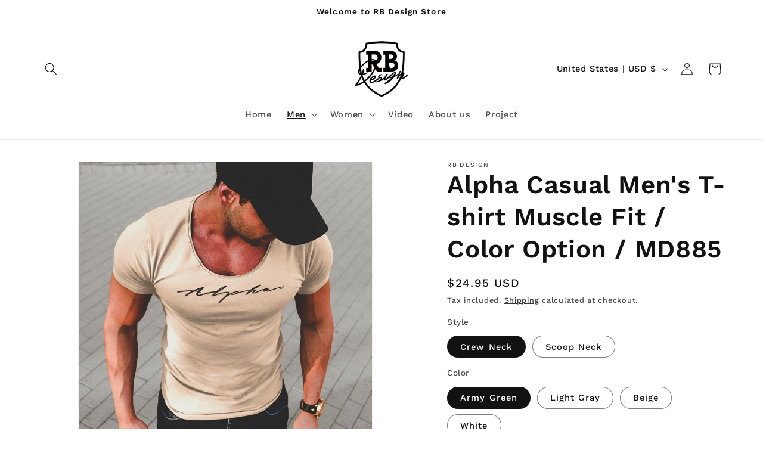

--- FILE ---
content_type: text/javascript
request_url: https://cdn.scaleflex.it/plugins/js-cloudimage-360-view/3.0.0/js-cloudimage-360-view.min.js
body_size: 31004
content:
/*!
 * 
 *  js-cloudimage-360-view v3.0.0
 *  https://github.com/scaleflex/js-cloudimage-360-view
 * 
 *  Copyright (c) 2019 scaleflex
 *  Released under the MIT license
 * 
 *  Date: 2022-03-24T23:34:26.542Z
 * 
 */!function(t){var e={};function n(i){if(e[i])return e[i].exports;var r=e[i]={i:i,l:!1,exports:{}};return t[i].call(r.exports,r,r.exports,n),r.l=!0,r.exports}n.m=t,n.c=e,n.d=function(t,e,i){n.o(t,e)||Object.defineProperty(t,e,{enumerable:!0,get:i})},n.r=function(t){"undefined"!=typeof Symbol&&Symbol.toStringTag&&Object.defineProperty(t,Symbol.toStringTag,{value:"Module"}),Object.defineProperty(t,"__esModule",{value:!0})},n.t=function(t,e){if(1&e&&(t=n(t)),8&e)return t;if(4&e&&"object"==typeof t&&t&&t.__esModule)return t;var i=Object.create(null);if(n.r(i),Object.defineProperty(i,"default",{enumerable:!0,value:t}),2&e&&"string"!=typeof t)for(var r in t)n.d(i,r,function(e){return t[e]}.bind(null,r));return i},n.n=function(t){var e=t&&t.__esModule?function(){return t.default}:function(){return t};return n.d(e,"a",e),e},n.o=function(t,e){return Object.prototype.hasOwnProperty.call(t,e)},n.p="",n(n.s=121)}([function(t,e,n){(function(e){var n=function(t){return t&&t.Math==Math&&t};t.exports=n("object"==typeof globalThis&&globalThis)||n("object"==typeof window&&window)||n("object"==typeof self&&self)||n("object"==typeof e&&e)||function(){return this}()||Function("return this")()}).call(this,n(64))},function(t,e,n){var i=n(18),r=Function.prototype,o=r.bind,a=r.call,s=i&&o.bind(a,a);t.exports=i?function(t){return t&&s(t)}:function(t){return t&&function(){return a.apply(t,arguments)}}},function(t,e,n){t.exports=n(114)},function(t,e){t.exports=function(t){return"function"==typeof t}},function(t,e){t.exports=function(t){try{return!!t()}catch(t){return!0}}},function(t,e){t.exports=function(t,e,n){return e in t?Object.defineProperty(t,e,{value:n,enumerable:!0,configurable:!0,writable:!0}):t[e]=n,t},t.exports.__esModule=!0,t.exports.default=t.exports},function(t,e){function n(t,e,n,i,r,o,a){try{var s=t[o](a),c=s.value}catch(t){return void n(t)}s.done?e(c):Promise.resolve(c).then(i,r)}t.exports=function(t){return function(){var e=this,i=arguments;return new Promise((function(r,o){var a=t.apply(e,i);function s(t){n(a,r,o,s,c,"next",t)}function c(t){n(a,r,o,s,c,"throw",t)}s(void 0)}))}},t.exports.__esModule=!0,t.exports.default=t.exports},function(t,e,n){var i=n(4);t.exports=!i((function(){return 7!=Object.defineProperty({},1,{get:function(){return 7}})[1]}))},function(t,e,n){var i=n(1),r=n(38),o=i({}.hasOwnProperty);t.exports=Object.hasOwn||function(t,e){return o(r(t),e)}},function(t,e,n){var i=n(3);t.exports=function(t){return"object"==typeof t?null!==t:i(t)}},function(t,e,n){var i=n(0),r=n(37),o=n(8),a=n(39),s=n(34),c=n(33),u=r("wks"),l=i.Symbol,f=l&&l.for,d=c?l:l&&l.withoutSetter||a;t.exports=function(t){if(!o(u,t)||!s&&"string"!=typeof u[t]){var e="Symbol."+t;s&&o(l,t)?u[t]=l[t]:u[t]=c&&f?f(e):d(e)}return u[t]}},function(t,e,n){var i=n(0),r=n(3),o=function(t){return r(t)?t:void 0};t.exports=function(t,e){return arguments.length<2?o(i[t]):i[t]&&i[t][e]}},function(t,e,n){var i=n(29),r=n(30);t.exports=function(t){return i(r(t))}},function(t,e,n){var i=n(0),r=n(7),o=n(40),a=n(42),s=n(14),c=n(31),u=i.TypeError,l=Object.defineProperty,f=Object.getOwnPropertyDescriptor;e.f=r?a?function(t,e,n){if(s(t),e=c(e),s(n),"function"==typeof t&&"prototype"===e&&"value"in n&&"writable"in n&&!n.writable){var i=f(t,e);i&&i.writable&&(t[e]=n.value,n={configurable:"configurable"in n?n.configurable:i.configurable,enumerable:"enumerable"in n?n.enumerable:i.enumerable,writable:!1})}return l(t,e,n)}:l:function(t,e,n){if(s(t),e=c(e),s(n),o)try{return l(t,e,n)}catch(t){}if("get"in n||"set"in n)throw u("Accessors not supported");return"value"in n&&(t[e]=n.value),t}},function(t,e,n){var i=n(0),r=n(9),o=i.String,a=i.TypeError;t.exports=function(t){if(r(t))return t;throw a(o(t)+" is not an object")}},function(t,e){function n(e){return t.exports=n="function"==typeof Symbol&&"symbol"==typeof Symbol.iterator?function(t){return typeof t}:function(t){return t&&"function"==typeof Symbol&&t.constructor===Symbol&&t!==Symbol.prototype?"symbol":typeof t},t.exports.__esModule=!0,t.exports.default=t.exports,n(e)}t.exports=n,t.exports.__esModule=!0,t.exports.default=t.exports},function(t,e,n){var i=n(0),r=n(27).f,o=n(22),a=n(73),s=n(21),c=n(77),u=n(83);t.exports=function(t,e){var n,l,f,d,h,p=t.target,m=t.global,v=t.stat;if(n=m?i:v?i[p]||s(p,{}):(i[p]||{}).prototype)for(l in e){if(d=e[l],f=t.noTargetGet?(h=r(n,l))&&h.value:n[l],!u(m?l:p+(v?".":"#")+l,t.forced)&&void 0!==f){if(typeof d==typeof f)continue;c(d,f)}(t.sham||f&&f.sham)&&o(d,"sham",!0),a(n,l,d,t)}}},function(t,e,n){var i=n(18),r=Function.prototype.call;t.exports=i?r.bind(r):function(){return r.apply(r,arguments)}},function(t,e,n){var i=n(4);t.exports=!i((function(){var t=function(){}.bind();return"function"!=typeof t||t.hasOwnProperty("prototype")}))},function(t,e,n){var i=n(1),r=i({}.toString),o=i("".slice);t.exports=function(t){return o(r(t),8,-1)}},function(t,e,n){var i=n(0),r=n(21),o=i["__core-js_shared__"]||r("__core-js_shared__",{});t.exports=o},function(t,e,n){var i=n(0),r=Object.defineProperty;t.exports=function(t,e){try{r(i,t,{value:e,configurable:!0,writable:!0})}catch(n){i[t]=e}return e}},function(t,e,n){var i=n(7),r=n(13),o=n(28);t.exports=i?function(t,e,n){return r.f(t,e,o(1,n))}:function(t,e,n){return t[e]=n,t}},function(t,e,n){var i=n(1),r=n(3),o=n(20),a=i(Function.toString);r(o.inspectSource)||(o.inspectSource=function(t){return a(t)}),t.exports=o.inspectSource},function(t,e){t.exports={}},function(t,e){t.exports=["constructor","hasOwnProperty","isPrototypeOf","propertyIsEnumerable","toLocaleString","toString","valueOf"]},function(t,e,n){var i=n(0),r=n(1);t.exports=function(t,e){return r(i[t].prototype[e])}},function(t,e,n){var i=n(7),r=n(17),o=n(65),a=n(28),s=n(12),c=n(31),u=n(8),l=n(40),f=Object.getOwnPropertyDescriptor;e.f=i?f:function(t,e){if(t=s(t),e=c(e),l)try{return f(t,e)}catch(t){}if(u(t,e))return a(!r(o.f,t,e),t[e])}},function(t,e){t.exports=function(t,e){return{enumerable:!(1&t),configurable:!(2&t),writable:!(4&t),value:e}}},function(t,e,n){var i=n(0),r=n(1),o=n(4),a=n(19),s=i.Object,c=r("".split);t.exports=o((function(){return!s("z").propertyIsEnumerable(0)}))?function(t){return"String"==a(t)?c(t,""):s(t)}:s},function(t,e,n){var i=n(0).TypeError;t.exports=function(t){if(null==t)throw i("Can't call method on "+t);return t}},function(t,e,n){var i=n(66),r=n(32);t.exports=function(t){var e=i(t,"string");return r(e)?e:e+""}},function(t,e,n){var i=n(0),r=n(11),o=n(3),a=n(67),s=n(33),c=i.Object;t.exports=s?function(t){return"symbol"==typeof t}:function(t){var e=r("Symbol");return o(e)&&a(e.prototype,c(t))}},function(t,e,n){var i=n(34);t.exports=i&&!Symbol.sham&&"symbol"==typeof Symbol.iterator},function(t,e,n){var i=n(35),r=n(4);t.exports=!!Object.getOwnPropertySymbols&&!r((function(){var t=Symbol();return!String(t)||!(Object(t)instanceof Symbol)||!Symbol.sham&&i&&i<41}))},function(t,e,n){var i,r,o=n(0),a=n(68),s=o.process,c=o.Deno,u=s&&s.versions||c&&c.version,l=u&&u.v8;l&&(r=(i=l.split("."))[0]>0&&i[0]<4?1:+(i[0]+i[1])),!r&&a&&(!(i=a.match(/Edge\/(\d+)/))||i[1]>=74)&&(i=a.match(/Chrome\/(\d+)/))&&(r=+i[1]),t.exports=r},function(t,e,n){var i=n(0),r=n(3),o=n(70),a=i.TypeError;t.exports=function(t){if(r(t))return t;throw a(o(t)+" is not a function")}},function(t,e,n){var i=n(72),r=n(20);(t.exports=function(t,e){return r[t]||(r[t]=void 0!==e?e:{})})("versions",[]).push({version:"3.21.0",mode:i?"pure":"global",copyright:"© 2014-2022 Denis Pushkarev (zloirock.ru)",license:"https://github.com/zloirock/core-js/blob/v3.21.0/LICENSE",source:"https://github.com/zloirock/core-js"})},function(t,e,n){var i=n(0),r=n(30),o=i.Object;t.exports=function(t){return o(r(t))}},function(t,e,n){var i=n(1),r=0,o=Math.random(),a=i(1..toString);t.exports=function(t){return"Symbol("+(void 0===t?"":t)+")_"+a(++r+o,36)}},function(t,e,n){var i=n(7),r=n(4),o=n(41);t.exports=!i&&!r((function(){return 7!=Object.defineProperty(o("div"),"a",{get:function(){return 7}}).a}))},function(t,e,n){var i=n(0),r=n(9),o=i.document,a=r(o)&&r(o.createElement);t.exports=function(t){return a?o.createElement(t):{}}},function(t,e,n){var i=n(7),r=n(4);t.exports=i&&r((function(){return 42!=Object.defineProperty((function(){}),"prototype",{value:42,writable:!1}).prototype}))},function(t,e,n){var i=n(37),r=n(39),o=i("keys");t.exports=function(t){return o[t]||(o[t]=r(t))}},function(t,e,n){var i=n(1),r=n(8),o=n(12),a=n(45).indexOf,s=n(24),c=i([].push);t.exports=function(t,e){var n,i=o(t),u=0,l=[];for(n in i)!r(s,n)&&r(i,n)&&c(l,n);for(;e.length>u;)r(i,n=e[u++])&&(~a(l,n)||c(l,n));return l}},function(t,e,n){var i=n(12),r=n(80),o=n(47),a=function(t){return function(e,n,a){var s,c=i(e),u=o(c),l=r(a,u);if(t&&n!=n){for(;u>l;)if((s=c[l++])!=s)return!0}else for(;u>l;l++)if((t||l in c)&&c[l]===n)return t||l||0;return!t&&-1}};t.exports={includes:a(!0),indexOf:a(!1)}},function(t,e){var n=Math.ceil,i=Math.floor;t.exports=function(t){var e=+t;return e!=e||0===e?0:(e>0?i:n)(e)}},function(t,e,n){var i=n(81);t.exports=function(t){return i(t.length)}},function(t,e,n){var i=n(85),r=n(1),o=n(29),a=n(38),s=n(47),c=n(86),u=r([].push),l=function(t){var e=1==t,n=2==t,r=3==t,l=4==t,f=6==t,d=7==t,h=5==t||f;return function(p,m,v,g){for(var y,b,x=a(p),w=o(x),I=i(m,v),O=s(w),k=0,E=g||c,S=e?E(p,O):n||d?E(p,0):void 0;O>k;k++)if((h||k in w)&&(b=I(y=w[k],k,x),t))if(e)S[k]=b;else if(b)switch(t){case 3:return!0;case 5:return y;case 6:return k;case 2:u(S,y)}else switch(t){case 4:return!1;case 7:u(S,y)}return f?-1:r||l?l:S}};t.exports={forEach:l(0),map:l(1),filter:l(2),some:l(3),every:l(4),find:l(5),findIndex:l(6),filterReject:l(7)}},function(t,e,n){"use strict";t.exports=function(t){var e=[];return e.toString=function(){return this.map((function(e){var n=function(t,e){var n=t[1]||"",i=t[3];if(!i)return n;if(e&&"function"==typeof btoa){var r=(a=i,"/*# sourceMappingURL=data:application/json;charset=utf-8;base64,"+btoa(unescape(encodeURIComponent(JSON.stringify(a))))+" */"),o=i.sources.map((function(t){return"/*# sourceURL="+i.sourceRoot+t+" */"}));return[n].concat(o).concat([r]).join("\n")}var a;return[n].join("\n")}(e,t);return e[2]?"@media "+e[2]+"{"+n+"}":n})).join("")},e.i=function(t,n){"string"==typeof t&&(t=[[null,t,""]]);for(var i={},r=0;r<this.length;r++){var o=this[r][0];null!=o&&(i[o]=!0)}for(r=0;r<t.length;r++){var a=t[r];null!=a[0]&&i[a[0]]||(n&&!a[2]?a[2]=n:n&&(a[2]="("+a[2]+") and ("+n+")"),e.push(a))}},e}},function(t,e,n){var i,r,o={},a=(i=function(){return window&&document&&document.all&&!window.atob},function(){return void 0===r&&(r=i.apply(this,arguments)),r}),s=function(t,e){return e?e.querySelector(t):document.querySelector(t)},c=function(t){var e={};return function(t,n){if("function"==typeof t)return t();if(void 0===e[t]){var i=s.call(this,t,n);if(window.HTMLIFrameElement&&i instanceof window.HTMLIFrameElement)try{i=i.contentDocument.head}catch(t){i=null}e[t]=i}return e[t]}}(),u=null,l=0,f=[],d=n(111);function h(t,e){for(var n=0;n<t.length;n++){var i=t[n],r=o[i.id];if(r){r.refs++;for(var a=0;a<r.parts.length;a++)r.parts[a](i.parts[a]);for(;a<i.parts.length;a++)r.parts.push(b(i.parts[a],e))}else{var s=[];for(a=0;a<i.parts.length;a++)s.push(b(i.parts[a],e));o[i.id]={id:i.id,refs:1,parts:s}}}}function p(t,e){for(var n=[],i={},r=0;r<t.length;r++){var o=t[r],a=e.base?o[0]+e.base:o[0],s={css:o[1],media:o[2],sourceMap:o[3]};i[a]?i[a].parts.push(s):n.push(i[a]={id:a,parts:[s]})}return n}function m(t,e){var n=c(t.insertInto);if(!n)throw new Error("Couldn't find a style target. This probably means that the value for the 'insertInto' parameter is invalid.");var i=f[f.length-1];if("top"===t.insertAt)i?i.nextSibling?n.insertBefore(e,i.nextSibling):n.appendChild(e):n.insertBefore(e,n.firstChild),f.push(e);else if("bottom"===t.insertAt)n.appendChild(e);else{if("object"!=typeof t.insertAt||!t.insertAt.before)throw new Error("[Style Loader]\n\n Invalid value for parameter 'insertAt' ('options.insertAt') found.\n Must be 'top', 'bottom', or Object.\n (https://github.com/webpack-contrib/style-loader#insertat)\n");var r=c(t.insertAt.before,n);n.insertBefore(e,r)}}function v(t){if(null===t.parentNode)return!1;t.parentNode.removeChild(t);var e=f.indexOf(t);e>=0&&f.splice(e,1)}function g(t){var e=document.createElement("style");if(void 0===t.attrs.type&&(t.attrs.type="text/css"),void 0===t.attrs.nonce){var i=function(){0;return n.nc}();i&&(t.attrs.nonce=i)}return y(e,t.attrs),m(t,e),e}function y(t,e){Object.keys(e).forEach((function(n){t.setAttribute(n,e[n])}))}function b(t,e){var n,i,r,o;if(e.transform&&t.css){if(!(o="function"==typeof e.transform?e.transform(t.css):e.transform.default(t.css)))return function(){};t.css=o}if(e.singleton){var a=l++;n=u||(u=g(e)),i=I.bind(null,n,a,!1),r=I.bind(null,n,a,!0)}else t.sourceMap&&"function"==typeof URL&&"function"==typeof URL.createObjectURL&&"function"==typeof URL.revokeObjectURL&&"function"==typeof Blob&&"function"==typeof btoa?(n=function(t){var e=document.createElement("link");return void 0===t.attrs.type&&(t.attrs.type="text/css"),t.attrs.rel="stylesheet",y(e,t.attrs),m(t,e),e}(e),i=k.bind(null,n,e),r=function(){v(n),n.href&&URL.revokeObjectURL(n.href)}):(n=g(e),i=O.bind(null,n),r=function(){v(n)});return i(t),function(e){if(e){if(e.css===t.css&&e.media===t.media&&e.sourceMap===t.sourceMap)return;i(t=e)}else r()}}t.exports=function(t,e){if("undefined"!=typeof DEBUG&&DEBUG&&"object"!=typeof document)throw new Error("The style-loader cannot be used in a non-browser environment");(e=e||{}).attrs="object"==typeof e.attrs?e.attrs:{},e.singleton||"boolean"==typeof e.singleton||(e.singleton=a()),e.insertInto||(e.insertInto="head"),e.insertAt||(e.insertAt="bottom");var n=p(t,e);return h(n,e),function(t){for(var i=[],r=0;r<n.length;r++){var a=n[r];(s=o[a.id]).refs--,i.push(s)}t&&h(p(t,e),e);for(r=0;r<i.length;r++){var s;if(0===(s=i[r]).refs){for(var c=0;c<s.parts.length;c++)s.parts[c]();delete o[s.id]}}}};var x,w=(x=[],function(t,e){return x[t]=e,x.filter(Boolean).join("\n")});function I(t,e,n,i){var r=n?"":i.css;if(t.styleSheet)t.styleSheet.cssText=w(e,r);else{var o=document.createTextNode(r),a=t.childNodes;a[e]&&t.removeChild(a[e]),a.length?t.insertBefore(o,a[e]):t.appendChild(o)}}function O(t,e){var n=e.css,i=e.media;if(i&&t.setAttribute("media",i),t.styleSheet)t.styleSheet.cssText=n;else{for(;t.firstChild;)t.removeChild(t.firstChild);t.appendChild(document.createTextNode(n))}}function k(t,e,n){var i=n.css,r=n.sourceMap,o=void 0===e.convertToAbsoluteUrls&&r;(e.convertToAbsoluteUrls||o)&&(i=d(i)),r&&(i+="\n/*# sourceMappingURL=data:application/json;base64,"+btoa(unescape(encodeURIComponent(JSON.stringify(r))))+" */");var a=new Blob([i],{type:"text/css"}),s=t.href;t.href=URL.createObjectURL(a),s&&URL.revokeObjectURL(s)}},function(t,e){t.exports=function(t,e){(null==e||e>t.length)&&(e=t.length);for(var n=0,i=new Array(e);n<e;n++)i[n]=t[n];return i},t.exports.__esModule=!0,t.exports.default=t.exports},function(t,e,n){var i=n(51);t.exports=function(t,e){if(t){if("string"==typeof t)return i(t,e);var n=Object.prototype.toString.call(t).slice(8,-1);return"Object"===n&&t.constructor&&(n=t.constructor.name),"Map"===n||"Set"===n?Array.from(t):"Arguments"===n||/^(?:Ui|I)nt(?:8|16|32)(?:Clamped)?Array$/.test(n)?i(t,e):void 0}},t.exports.__esModule=!0,t.exports.default=t.exports},function(t,e){t.exports=function(t,e){if(!(t instanceof e))throw new TypeError("Cannot call a class as a function")},t.exports.__esModule=!0,t.exports.default=t.exports},function(t,e){function n(t,e){for(var n=0;n<e.length;n++){var i=e[n];i.enumerable=i.enumerable||!1,i.configurable=!0,"value"in i&&(i.writable=!0),Object.defineProperty(t,i.key,i)}}t.exports=function(t,e,i){return e&&n(t.prototype,e),i&&n(t,i),Object.defineProperty(t,"prototype",{writable:!1}),t},t.exports.__esModule=!0,t.exports.default=t.exports},function(t,e,n){var i=n(115),r=n(116),o=n(52),a=n(117);t.exports=function(t){return i(t)||r(t)||o(t)||a()},t.exports.__esModule=!0,t.exports.default=t.exports},function(t,e,n){var i=n(118),r=n(119),o=n(52),a=n(120);t.exports=function(t,e){return i(t)||r(t,e)||o(t,e)||a()},t.exports.__esModule=!0,t.exports.default=t.exports},,,function(t,e,n){var i=n(60);t.exports=i},function(t,e,n){var i=n(61);t.exports=i},function(t,e,n){var i=n(62);t.exports=i},function(t,e,n){n(63);var i=n(26);t.exports=i("Array","forEach")},function(t,e,n){"use strict";var i=n(16),r=n(84);i({target:"Array",proto:!0,forced:[].forEach!=r},{forEach:r})},function(t,e){var n;n=function(){return this}();try{n=n||new Function("return this")()}catch(t){"object"==typeof window&&(n=window)}t.exports=n},function(t,e,n){"use strict";var i={}.propertyIsEnumerable,r=Object.getOwnPropertyDescriptor,o=r&&!i.call({1:2},1);e.f=o?function(t){var e=r(this,t);return!!e&&e.enumerable}:i},function(t,e,n){var i=n(0),r=n(17),o=n(9),a=n(32),s=n(69),c=n(71),u=n(10),l=i.TypeError,f=u("toPrimitive");t.exports=function(t,e){if(!o(t)||a(t))return t;var n,i=s(t,f);if(i){if(void 0===e&&(e="default"),n=r(i,t,e),!o(n)||a(n))return n;throw l("Can't convert object to primitive value")}return void 0===e&&(e="number"),c(t,e)}},function(t,e,n){var i=n(1);t.exports=i({}.isPrototypeOf)},function(t,e,n){var i=n(11);t.exports=i("navigator","userAgent")||""},function(t,e,n){var i=n(36);t.exports=function(t,e){var n=t[e];return null==n?void 0:i(n)}},function(t,e,n){var i=n(0).String;t.exports=function(t){try{return i(t)}catch(t){return"Object"}}},function(t,e,n){var i=n(0),r=n(17),o=n(3),a=n(9),s=i.TypeError;t.exports=function(t,e){var n,i;if("string"===e&&o(n=t.toString)&&!a(i=r(n,t)))return i;if(o(n=t.valueOf)&&!a(i=r(n,t)))return i;if("string"!==e&&o(n=t.toString)&&!a(i=r(n,t)))return i;throw s("Can't convert object to primitive value")}},function(t,e){t.exports=!1},function(t,e,n){var i=n(0),r=n(3),o=n(8),a=n(22),s=n(21),c=n(23),u=n(74),l=n(76).CONFIGURABLE,f=u.get,d=u.enforce,h=String(String).split("String");(t.exports=function(t,e,n,c){var u,f=!!c&&!!c.unsafe,p=!!c&&!!c.enumerable,m=!!c&&!!c.noTargetGet,v=c&&void 0!==c.name?c.name:e;r(n)&&("Symbol("===String(v).slice(0,7)&&(v="["+String(v).replace(/^Symbol\(([^)]*)\)/,"$1")+"]"),(!o(n,"name")||l&&n.name!==v)&&a(n,"name",v),(u=d(n)).source||(u.source=h.join("string"==typeof v?v:""))),t!==i?(f?!m&&t[e]&&(p=!0):delete t[e],p?t[e]=n:a(t,e,n)):p?t[e]=n:s(e,n)})(Function.prototype,"toString",(function(){return r(this)&&f(this).source||c(this)}))},function(t,e,n){var i,r,o,a=n(75),s=n(0),c=n(1),u=n(9),l=n(22),f=n(8),d=n(20),h=n(43),p=n(24),m=s.TypeError,v=s.WeakMap;if(a||d.state){var g=d.state||(d.state=new v),y=c(g.get),b=c(g.has),x=c(g.set);i=function(t,e){if(b(g,t))throw new m("Object already initialized");return e.facade=t,x(g,t,e),e},r=function(t){return y(g,t)||{}},o=function(t){return b(g,t)}}else{var w=h("state");p[w]=!0,i=function(t,e){if(f(t,w))throw new m("Object already initialized");return e.facade=t,l(t,w,e),e},r=function(t){return f(t,w)?t[w]:{}},o=function(t){return f(t,w)}}t.exports={set:i,get:r,has:o,enforce:function(t){return o(t)?r(t):i(t,{})},getterFor:function(t){return function(e){var n;if(!u(e)||(n=r(e)).type!==t)throw m("Incompatible receiver, "+t+" required");return n}}}},function(t,e,n){var i=n(0),r=n(3),o=n(23),a=i.WeakMap;t.exports=r(a)&&/native code/.test(o(a))},function(t,e,n){var i=n(7),r=n(8),o=Function.prototype,a=i&&Object.getOwnPropertyDescriptor,s=r(o,"name"),c=s&&"something"===function(){}.name,u=s&&(!i||i&&a(o,"name").configurable);t.exports={EXISTS:s,PROPER:c,CONFIGURABLE:u}},function(t,e,n){var i=n(8),r=n(78),o=n(27),a=n(13);t.exports=function(t,e,n){for(var s=r(e),c=a.f,u=o.f,l=0;l<s.length;l++){var f=s[l];i(t,f)||n&&i(n,f)||c(t,f,u(e,f))}}},function(t,e,n){var i=n(11),r=n(1),o=n(79),a=n(82),s=n(14),c=r([].concat);t.exports=i("Reflect","ownKeys")||function(t){var e=o.f(s(t)),n=a.f;return n?c(e,n(t)):e}},function(t,e,n){var i=n(44),r=n(25).concat("length","prototype");e.f=Object.getOwnPropertyNames||function(t){return i(t,r)}},function(t,e,n){var i=n(46),r=Math.max,o=Math.min;t.exports=function(t,e){var n=i(t);return n<0?r(n+e,0):o(n,e)}},function(t,e,n){var i=n(46),r=Math.min;t.exports=function(t){return t>0?r(i(t),9007199254740991):0}},function(t,e){e.f=Object.getOwnPropertySymbols},function(t,e,n){var i=n(4),r=n(3),o=/#|\.prototype\./,a=function(t,e){var n=c[s(t)];return n==l||n!=u&&(r(e)?i(e):!!e)},s=a.normalize=function(t){return String(t).replace(o,".").toLowerCase()},c=a.data={},u=a.NATIVE="N",l=a.POLYFILL="P";t.exports=a},function(t,e,n){"use strict";var i=n(48).forEach,r=n(92)("forEach");t.exports=r?[].forEach:function(t){return i(this,t,arguments.length>1?arguments[1]:void 0)}},function(t,e,n){var i=n(1),r=n(36),o=n(18),a=i(i.bind);t.exports=function(t,e){return r(t),void 0===e?t:o?a(t,e):function(){return t.apply(e,arguments)}}},function(t,e,n){var i=n(87);t.exports=function(t,e){return new(i(t))(0===e?0:e)}},function(t,e,n){var i=n(0),r=n(88),o=n(89),a=n(9),s=n(10)("species"),c=i.Array;t.exports=function(t){var e;return r(t)&&(e=t.constructor,(o(e)&&(e===c||r(e.prototype))||a(e)&&null===(e=e[s]))&&(e=void 0)),void 0===e?c:e}},function(t,e,n){var i=n(19);t.exports=Array.isArray||function(t){return"Array"==i(t)}},function(t,e,n){var i=n(1),r=n(4),o=n(3),a=n(90),s=n(11),c=n(23),u=function(){},l=[],f=s("Reflect","construct"),d=/^\s*(?:class|function)\b/,h=i(d.exec),p=!d.exec(u),m=function(t){if(!o(t))return!1;try{return f(u,l,t),!0}catch(t){return!1}},v=function(t){if(!o(t))return!1;switch(a(t)){case"AsyncFunction":case"GeneratorFunction":case"AsyncGeneratorFunction":return!1}try{return p||!!h(d,c(t))}catch(t){return!0}};v.sham=!0,t.exports=!f||r((function(){var t;return m(m.call)||!m(Object)||!m((function(){t=!0}))||t}))?v:m},function(t,e,n){var i=n(0),r=n(91),o=n(3),a=n(19),s=n(10)("toStringTag"),c=i.Object,u="Arguments"==a(function(){return arguments}());t.exports=r?a:function(t){var e,n,i;return void 0===t?"Undefined":null===t?"Null":"string"==typeof(n=function(t,e){try{return t[e]}catch(t){}}(e=c(t),s))?n:u?a(e):"Object"==(i=a(e))&&o(e.callee)?"Arguments":i}},function(t,e,n){var i={};i[n(10)("toStringTag")]="z",t.exports="[object z]"===String(i)},function(t,e,n){"use strict";var i=n(4);t.exports=function(t,e){var n=[][t];return!!n&&i((function(){n.call(null,e||function(){throw 1},1)}))}},function(t,e,n){var i=n(94);t.exports=i},function(t,e,n){var i=n(95);t.exports=i},function(t,e,n){var i=n(96);t.exports=i},function(t,e,n){n(97);var i=n(26);t.exports=i("Array","filter")},function(t,e,n){"use strict";var i=n(16),r=n(48).filter;i({target:"Array",proto:!0,forced:!n(98)("filter")},{filter:function(t){return r(this,t,arguments.length>1?arguments[1]:void 0)}})},function(t,e,n){var i=n(4),r=n(10),o=n(35),a=r("species");t.exports=function(t){return o>=51||!i((function(){var e=[];return(e.constructor={})[a]=function(){return{foo:1}},1!==e[t](Boolean).foo}))}},function(t,e,n){var i=n(100);t.exports=i},function(t,e,n){var i=n(101);t.exports=i},function(t,e,n){var i=n(102);t.exports=i},function(t,e,n){n(103);var i=n(26);t.exports=i("Array","includes")},function(t,e,n){"use strict";var i=n(16),r=n(45).includes,o=n(104);i({target:"Array",proto:!0},{includes:function(t){return r(this,t,arguments.length>1?arguments[1]:void 0)}}),o("includes")},function(t,e,n){var i=n(10),r=n(105),o=n(13),a=i("unscopables"),s=Array.prototype;null==s[a]&&o.f(s,a,{configurable:!0,value:r(null)}),t.exports=function(t){s[a][t]=!0}},function(t,e,n){var i,r=n(14),o=n(106),a=n(25),s=n(24),c=n(108),u=n(41),l=n(43),f=l("IE_PROTO"),d=function(){},h=function(t){return"<script>"+t+"<\/script>"},p=function(t){t.write(h("")),t.close();var e=t.parentWindow.Object;return t=null,e},m=function(){try{i=new ActiveXObject("htmlfile")}catch(t){}var t,e;m="undefined"!=typeof document?document.domain&&i?p(i):((e=u("iframe")).style.display="none",c.appendChild(e),e.src=String("javascript:"),(t=e.contentWindow.document).open(),t.write(h("document.F=Object")),t.close(),t.F):p(i);for(var n=a.length;n--;)delete m.prototype[a[n]];return m()};s[f]=!0,t.exports=Object.create||function(t,e){var n;return null!==t?(d.prototype=r(t),n=new d,d.prototype=null,n[f]=t):n=m(),void 0===e?n:o.f(n,e)}},function(t,e,n){var i=n(7),r=n(42),o=n(13),a=n(14),s=n(12),c=n(107);e.f=i&&!r?Object.defineProperties:function(t,e){a(t);for(var n,i=s(e),r=c(e),u=r.length,l=0;u>l;)o.f(t,n=r[l++],i[n]);return t}},function(t,e,n){var i=n(44),r=n(25);t.exports=Object.keys||function(t){return i(t,r)}},function(t,e,n){var i=n(11);t.exports=i("document","documentElement")},function(t,e,n){var i=n(110);"string"==typeof i&&(i=[[t.i,i,""]]);var r={hmr:!0,transform:void 0,insertInto:void 0};n(50)(i,r);i.locals&&(t.exports=i.locals)},function(t,e,n){(t.exports=n(49)(!1)).push([t.i,".cloudimage-360-icons-container {\r\n  position: absolute;\r\n  display: flex;\r\n  top: 5px;\r\n  right: 5px;\r\n  width: 30px;\r\n  height: 95%;\r\n  flex-direction: column;\r\n  align-items: center;\r\n  z-index: 101;\r\n}\r\n\r\n.cloudimage-360-magnifier-icon {\r\n  width: 25px;\r\n  height: 25px;\r\n  margin-bottom: 5px;\r\n  cursor: pointer;\r\n  background: url('https://scaleflex.ultrafast.io/https://scaleflex.airstore.io/filerobot/js-cloudimage-360-view/loupe.svg') 50% 50% / cover no-repeat;\r\n}\r\n\r\n.cloudimage-360-fullscreen-icon {\r\n  width: 25px;\r\n  height: 25px;\r\n  margin-bottom: 5px;\r\n  cursor: pointer;\r\n  background: url('https://scaleflex.ultrafast.io/https://scaleflex.airstore.io/filerobot/js-cloudimage-360-view/full_screen.svg') 50% 50% / cover no-repeat;\r\n}\r\n\r\n.cloudimage-360-reset-zoom-icon {\r\n  display: none;\r\n  width: 30px;\r\n  height: 30px;\r\n  margin-top: auto;\r\n  cursor: pointer;\r\n  background: url('https://scaleflex.cloudimg.io/v7/filerobot/js-cloudimage-360-view/ic-resize.svg?vh=248986') 50% 50% / cover no-repeat;\r\n}\r\n\r\n.cloudimage-360-close-fullscreen-icon {\r\n  width: 25px;\r\n  height: 25px;\r\n  cursor: pointer;\r\n  background: url('https://scaleflex.ultrafast.io/https://scaleflex.airstore.io/filerobot/js-cloudimage-360-view/cross.svg') 50% 50% / cover no-repeat;\r\n}\r\n\r\n.cloudimage-360-loader {\r\n  position: absolute;\r\n  top: 0;\r\n  left: 0;\r\n  right: 0;\r\n  width: 0%;\r\n  height: 8px;\r\n  background-color: rgb(165, 175, 184);\r\n  z-index: 100;\r\n}\r\n\r\n.cloudimage-360-box-shadow {\r\n  position: absolute;\r\n  top: 0;\r\n  left: 0;\r\n  right: 0;\r\n  bottom: 0;\r\n  z-index: 99;\r\n}\r\n\r\n.cloudimage-360-view-360-icon {\r\n  position: absolute;\r\n  top: 0;\r\n  bottom: 0;\r\n  left: 0;\r\n  right: 0;\r\n  width: 100px;\r\n  height: 100px;\r\n  margin: auto;\r\n  background-color: rgba(255, 255, 255, 0.8);\r\n  border-radius: 50%;\r\n  box-shadow: rgba(255, 255, 255, 0.5) 0px 0px 4px;\r\n  transition: 0.5s all;\r\n  color: rgb(80, 80, 80);\r\n  text-align: center;\r\n  line-height: 100px;\r\n  z-index: 2;\r\n}\r\n\r\n.cloudimage-360-view-360-circle {\r\n  position: absolute;\r\n  left: 0;\r\n  right: 0;\r\n  width: 80%;\r\n  height: auto;\r\n  margin: auto;\r\n  pointer-events: none;\r\n  user-select: none;\r\n  transition: 0.5s all;\r\n  z-index: 2;\r\n}\r\n\r\n.cloudimage-360-fullscreen-modal {\r\n  position: fixed;\r\n  top: 0;\r\n  bottom: 0;\r\n  left: 0;\r\n  right: 0;\r\n  width: 100%;\r\n  height: 100%;\r\n  z-index: 999;\r\n  background-color: #FFF;\r\n}\r\n\r\n.cloudimage-360-img-magnifier-glass {\r\n  background-color: #FFF;\r\n  background-repeat: no-repeat;\r\n  position: absolute;\r\n  border: 3px solid #000;\r\n  border-radius: 50%;\r\n  cursor: wait;\r\n  line-height: 200px;\r\n  text-align: center;\r\n  z-index: 1000;\r\n  width: 250px;\r\n  height: 250px;\r\n  top: -75px;\r\n  right: -85px;\r\n}\r\n\r\n.cloudimage-360 .cloudimage-360-left,\r\n.cloudimage-360 .cloudimage-360-right {\r\n  padding: 8px;\r\n  background: rgb(244, 244, 244);\r\n  border: none;\r\n  border-radius: 4px;\r\n}\r\n\r\n.cloudimage-360 .cloudimage-360-left:focus,\r\n.cloudimage-360 .cloudimage-360-right:focus {\r\n  outline: none;\r\n}\r\n\r\n.cloudimage-360 .cloudimage-360-left {\r\n  display: none;\r\n  position: absolute;\r\n  z-index: 100;\r\n  top: calc(50% - 15px);\r\n  left: 20px;\r\n}\r\n\r\n.cloudimage-360 .cloudimage-360-right {\r\n  display: none;\r\n  position: absolute;\r\n  z-index: 100;\r\n  top: calc(50% - 15px);\r\n  right: 20px;\r\n}\r\n\r\n.cloudimage-360 .cloudimage-360-left:before,\r\n.cloudimage-360 .cloudimage-360-right:before {\r\n  content: '';\r\n  display: block;\r\n  width: 30px;\r\n  height: 30px;\r\n  background: 50% 50% / cover no-repeat;\r\n}\r\n\r\n.cloudimage-360 .cloudimage-360-left:before {\r\n  background-image: url('https://cdn.scaleflex.it/plugins/js-cloudimage-360-view/assets/img/arrow-left.svg');\r\n}\r\n\r\n.cloudimage-360 .cloudimage-360-right:before {\r\n  background-image: url('https://cdn.scaleflex.it/plugins/js-cloudimage-360-view/assets/img/arrow-right.svg');\r\n}\r\n\r\n.cloudimage-360 .cloudimage-360-left.not-active,\r\n.cloudimage-360 .cloudimage-360-right.not-active {\r\n  opacity: 0.4;\r\n  cursor: default;\r\n  pointer-events: none;\r\n}\r\n\r\n.cloudimage-360 .cloudimage-360-top,\r\n.cloudimage-360 .cloudimage-360-bottom {\r\n  padding: 8px;\r\n  background: rgb(244, 244, 244);\r\n  border: none;\r\n  border-radius: 4px;\r\n}\r\n\r\n.cloudimage-360 .cloudimage-360-top:focus,\r\n.cloudimage-360 .cloudimage-360-bottom:focus {\r\n  outline: none;\r\n}\r\n\r\n.cloudimage-360 .cloudimage-360-top {\r\n  display: none;\r\n  position: absolute;\r\n  z-index: 100;\r\n  left: calc(50% - 15px);\r\n  top: 20px;\r\n  transform: rotate(90deg);\r\n}\r\n\r\n.cloudimage-360 .cloudimage-360-bottom {\r\n  display: none;\r\n  position: absolute;\r\n  z-index: 100;\r\n  left: calc(50% - 15px);\r\n  bottom: 20px;\r\n  transform: rotate(90deg);\r\n}\r\n\r\n.cloudimage-360 .cloudimage-360-top:before,\r\n.cloudimage-360 .cloudimage-360-bottom:before {\r\n  content: '';\r\n  display: block;\r\n  width: 30px;\r\n  height: 30px;\r\n  background: 50% 50% / cover no-repeat;\r\n}\r\n\r\n.cloudimage-360 .cloudimage-360-top:before {\r\n  background-image: url('https://cdn.scaleflex.it/plugins/js-cloudimage-360-view/assets/img/arrow-left.svg');\r\n}\r\n\r\n.cloudimage-360 .cloudimage-360-bottom:before {\r\n  background-image: url('https://cdn.scaleflex.it/plugins/js-cloudimage-360-view/assets/img/arrow-right.svg');\r\n}\r\n\r\n.cloudimage-360 .cloudimage-360-top.not-active,\r\n.cloudimage-360 .cloudimage-360-bottom.not-active {\r\n  opacity: 0.4;\r\n  cursor: default;\r\n}",""])},function(t,e){t.exports=function(t){var e="undefined"!=typeof window&&window.location;if(!e)throw new Error("fixUrls requires window.location");if(!t||"string"!=typeof t)return t;var n=e.protocol+"//"+e.host,i=n+e.pathname.replace(/\/[^\/]*$/,"/");return t.replace(/url\s*\(((?:[^)(]|\((?:[^)(]+|\([^)(]*\))*\))*)\)/gi,(function(t,e){var r,o=e.trim().replace(/^"(.*)"$/,(function(t,e){return e})).replace(/^'(.*)'$/,(function(t,e){return e}));return/^(#|data:|http:\/\/|https:\/\/|file:\/\/\/|\s*$)/i.test(o)?t:(r=0===o.indexOf("//")?o:0===o.indexOf("/")?n+o:i+o.replace(/^\.\//,""),"url("+JSON.stringify(r)+")")}))}},function(t,e,n){var i=n(113);"string"==typeof i&&(i=[[t.i,i,""]]);var r={hmr:!0,transform:void 0,insertInto:void 0};n(50)(i,r);i.locals&&(t.exports=i.locals)},function(t,e,n){(t.exports=n(49)(!1)).push([t.i,".cloudimage-360-hotspot-link-icon {\r\n  width: 42px;\r\n  height: 42px;\r\n  background: rgba(12, 109, 199, 0.2);\r\n  border: 1px solid rgba(255, 255, 255, 0.2);\r\n  border-radius: 50%;\r\n  box-sizing: border-box;\r\n  transition: opacity 600ms ease-in-out;\r\n  cursor: auto;\r\n}\r\n\r\n.cloudimage-360-hotspot-link-icon::before {\r\n  content: '';\r\n  position: absolute;\r\n  width: 18px;\r\n  height: 18px;\r\n  background-image: url('https://scaleflex.cloudimg.io/v7/plugins/js-cloudimage-360-view/assets/img/link-hotspot.svg');\r\n  background-color: #0C6DC7;\r\n  background-repeat: no-repeat;\r\n  background-size: 8px;\r\n  background-position: center;\r\n  left: 50%;\r\n  top: 50%;\r\n  transform: translate(-50%, -50%);\r\n  box-shadow: 0px 4px 6px rgba(0, 0, 0, 0.25);\r\n  border-radius: 50%;\r\n\tanimation: pulse 2s infinite;\r\n  cursor: auto;\r\n}\r\n\r\n.cloudimage-360-hotspot-custom-icon {\r\n  width: 42px;\r\n  height: 42px;\r\n  background: #76AD0133;\r\n  border: 1px solid #FFFFFF33;\r\n  border-radius: 50%;\r\n  box-sizing: border-box;\r\n  transition: opacity 300ms ease-in-out;\r\n  cursor: auto;\r\n}\r\n\r\n.cloudimage-360-hotspot-custom-icon::before {\r\n  content: '';\r\n  position: absolute;\r\n  width: 18px;\r\n  height: 18px;\r\n  left: 50%;\r\n  top: 50%;\r\n  transform: translate(-50%, -50%);\r\n  box-sizing: border-box;\r\n  background-color: #76AD01;\r\n  background-repeat: no-repeat;\r\n  background-size: 8px;\r\n  background-position: center;\r\n  box-shadow: 0px 4px 6px rgba(0, 0, 0, 0.25);\r\n  border-radius: 50%;\r\n  animation: pulse 2s infinite;\r\n  cursor: auto;\r\n}\r\n\r\n.cloudimage-360-hotspot-custom-icon::after {\r\n  content: '+';\r\n  position: absolute;\r\n  left: 50%;\r\n  top: 50%;\r\n  color: #FFF;\r\n  font-weight: 400;\r\n  transform: translate(-50%, -50%);\r\n  cursor: auto;\r\n}\r\n\r\n.cloudimage-360-hotspot-popup {\r\n  visibility: hidden;\r\n  opacity: 0;\r\n  background-color: #FFFFFF;\r\n  padding: 6px;\r\n  border-radius: 2px;\r\n  box-shadow: 0px 4px 4px 0px #00000040;\r\n  z-index: 999;\r\n}\r\n\r\n.cloudimage-360-hotspot-popup[data-show] {\r\n  visibility: visible;\r\n  opacity: 1;\r\n}\r\n\r\n.cloudimage-360-popup-arrow,\r\n.cloudimage-360-popup-arrow::before {\r\n  position: absolute;\r\n  width: 8px;\r\n  height: 8px;\r\n  background: inherit;\r\n  cursor: 'auto';\r\n}\r\n\r\n.cloudimage-360-popup-arrow {\r\n  visibility: hidden;\r\n}\r\n\r\n.cloudimage-360-popup-arrow::before {\r\n  visibility: visible;\r\n  content: '';\r\n  transform: rotate(45deg);\r\n}\r\n\r\n.cloudimage-360-hotspot-popup[data-popper-placement^='top'] > .cloudimage-360-popup-arrow {\r\n  bottom: -4px;\r\n}\r\n\r\n.cloudimage-360-hotspot-popup[data-popper-placement^='bottom'] > .cloudimage-360-popup-arrow {\r\n  top: -4px;\r\n}\r\n\r\n.cloudimage-360-hotspot-popup[data-popper-placement^='left'] > .cloudimage-360-popup-arrow {\r\n  right: -4px;\r\n}\r\n\r\n.cloudimage-360-hotspot-popup[data-popper-placement^='right'] > .cloudimage-360-popup-arrow {\r\n  left: -4px;\r\n}\r\n\r\n.cloudimage-360-modal-wrapper {\r\n  max-width: 222px;\r\n}\r\n\r\n.cloudimage-360-images-carousel-wrapper {\r\n  margin: 0 auto;\r\n}\r\n\r\n.cloudimage-360-images-carousel {\r\n  background-color: #f5f4f4;\r\n  border-radius: 2px;\r\n}\r\n\r\n.cloudimage-360-images-carousel .cloudimage-360-carousel-image {\r\n  display: none;\r\n  object-fit: contain;\r\n  min-height: 187px;\r\n  max-width: 100%;\r\n  max-height: 100%;\r\n}\r\n\r\n.cloudimage-360-images-carousel .cloudimage-360-carousel-image.active-image {\r\n  display: block;\r\n  animation-name: fade-active-image;\r\n  animation-duration: 1.5s;\r\n}\r\n\r\n.cloudimage-360-carousel-dots {\r\n  display: flex;\r\n  column-gap: 3px;\r\n  justify-content: center;\r\n  flex-wrap: wrap;\r\n  margin: 5px auto;\r\n  row-gap: 3px;\r\n  padding: 0 6px;\r\n  width: 50%;\r\n}\r\n\r\n.cloudimage-360-carousel-dot {\r\n  width: 5px;\r\n  height: 5px;\r\n  background-color: #C9D0DE;\r\n  border-radius: 50%;\r\n  cursor: pointer;\r\n  transition: background-color 0.6s ease;\r\n  border: 0;\r\n  padding: 0;\r\n}\r\n\r\n.cloudimage-360-carousel-dot.active-dot {\r\n  background-color: #76AD01;\r\n}\r\n\r\n.cloudimage-360-carousel-dot:focus,\r\n.cloudimage-360-carousel-dot:focus-visible {\r\n  border: 0;\r\n  outline: 0;\r\n}\r\n\r\n.cloudimage-360-modal-title {\r\n  font-size: 12px;\r\n  font-weight: 700;\r\n  line-height: 16px;\r\n  margin: 4px 0;\r\n}\r\n\r\n.cloudimage-360-modal-description {\r\n  font-size: 10px;\r\n  font-weight: 400;\r\n  line-height: 16px;\r\n  margin: 4px 0;\r\n}\r\n\r\n.cloudimage-360-modal-more-details {\r\n  color: #76AD01;\r\n  background-color: #ECFAE6;\r\n  font-size: 10px;\r\n  line-height: 16px;\r\n  font-weight: 400;\r\n  padding: 4px 8px;\r\n  transition: background-color 200ms ease-in-out;\r\n  border-radius: 2px;\r\n  text-decoration: none;\r\n}\r\n\r\n.cloudimage-360-modal-more-details:hover {\r\n  color: #76AD01;\r\n  background-color: #e1f5d8;\r\n}\r\n\r\n@keyframes pulse {\r\n\t0% {\r\n\t\tbox-shadow: 0 0 0 0 rgba(99, 99, 99, 0.7);\r\n\t}\r\n\r\n\t70% {\r\n\t\tbox-shadow: 0 0 0 10px rgba(99, 99, 99, 0);\r\n\t}\r\n\r\n\t100% {\r\n\t\tbox-shadow: 0 0 0 0 rgba(99, 99, 99, 0);\r\n\t}\r\n}\r\n\r\n@keyframes fade-active-image {\r\n  from { opacity: 0.7 }\r\n  to { opacity: 1 }\r\n}",""])},function(t,e,n){var i=function(t){"use strict";var e=Object.prototype,n=e.hasOwnProperty,i="function"==typeof Symbol?Symbol:{},r=i.iterator||"@@iterator",o=i.asyncIterator||"@@asyncIterator",a=i.toStringTag||"@@toStringTag";function s(t,e,n){return Object.defineProperty(t,e,{value:n,enumerable:!0,configurable:!0,writable:!0}),t[e]}try{s({},"")}catch(t){s=function(t,e,n){return t[e]=n}}function c(t,e,n,i){var r=e&&e.prototype instanceof f?e:f,o=Object.create(r.prototype),a=new O(i||[]);return o._invoke=function(t,e,n){var i="suspendedStart";return function(r,o){if("executing"===i)throw new Error("Generator is already running");if("completed"===i){if("throw"===r)throw o;return E()}for(n.method=r,n.arg=o;;){var a=n.delegate;if(a){var s=x(a,n);if(s){if(s===l)continue;return s}}if("next"===n.method)n.sent=n._sent=n.arg;else if("throw"===n.method){if("suspendedStart"===i)throw i="completed",n.arg;n.dispatchException(n.arg)}else"return"===n.method&&n.abrupt("return",n.arg);i="executing";var c=u(t,e,n);if("normal"===c.type){if(i=n.done?"completed":"suspendedYield",c.arg===l)continue;return{value:c.arg,done:n.done}}"throw"===c.type&&(i="completed",n.method="throw",n.arg=c.arg)}}}(t,n,a),o}function u(t,e,n){try{return{type:"normal",arg:t.call(e,n)}}catch(t){return{type:"throw",arg:t}}}t.wrap=c;var l={};function f(){}function d(){}function h(){}var p={};s(p,r,(function(){return this}));var m=Object.getPrototypeOf,v=m&&m(m(k([])));v&&v!==e&&n.call(v,r)&&(p=v);var g=h.prototype=f.prototype=Object.create(p);function y(t){["next","throw","return"].forEach((function(e){s(t,e,(function(t){return this._invoke(e,t)}))}))}function b(t,e){var i;this._invoke=function(r,o){function a(){return new e((function(i,a){!function i(r,o,a,s){var c=u(t[r],t,o);if("throw"!==c.type){var l=c.arg,f=l.value;return f&&"object"==typeof f&&n.call(f,"__await")?e.resolve(f.__await).then((function(t){i("next",t,a,s)}),(function(t){i("throw",t,a,s)})):e.resolve(f).then((function(t){l.value=t,a(l)}),(function(t){return i("throw",t,a,s)}))}s(c.arg)}(r,o,i,a)}))}return i=i?i.then(a,a):a()}}function x(t,e){var n=t.iterator[e.method];if(void 0===n){if(e.delegate=null,"throw"===e.method){if(t.iterator.return&&(e.method="return",e.arg=void 0,x(t,e),"throw"===e.method))return l;e.method="throw",e.arg=new TypeError("The iterator does not provide a 'throw' method")}return l}var i=u(n,t.iterator,e.arg);if("throw"===i.type)return e.method="throw",e.arg=i.arg,e.delegate=null,l;var r=i.arg;return r?r.done?(e[t.resultName]=r.value,e.next=t.nextLoc,"return"!==e.method&&(e.method="next",e.arg=void 0),e.delegate=null,l):r:(e.method="throw",e.arg=new TypeError("iterator result is not an object"),e.delegate=null,l)}function w(t){var e={tryLoc:t[0]};1 in t&&(e.catchLoc=t[1]),2 in t&&(e.finallyLoc=t[2],e.afterLoc=t[3]),this.tryEntries.push(e)}function I(t){var e=t.completion||{};e.type="normal",delete e.arg,t.completion=e}function O(t){this.tryEntries=[{tryLoc:"root"}],t.forEach(w,this),this.reset(!0)}function k(t){if(t){var e=t[r];if(e)return e.call(t);if("function"==typeof t.next)return t;if(!isNaN(t.length)){var i=-1,o=function e(){for(;++i<t.length;)if(n.call(t,i))return e.value=t[i],e.done=!1,e;return e.value=void 0,e.done=!0,e};return o.next=o}}return{next:E}}function E(){return{value:void 0,done:!0}}return d.prototype=h,s(g,"constructor",h),s(h,"constructor",d),d.displayName=s(h,a,"GeneratorFunction"),t.isGeneratorFunction=function(t){var e="function"==typeof t&&t.constructor;return!!e&&(e===d||"GeneratorFunction"===(e.displayName||e.name))},t.mark=function(t){return Object.setPrototypeOf?Object.setPrototypeOf(t,h):(t.__proto__=h,s(t,a,"GeneratorFunction")),t.prototype=Object.create(g),t},t.awrap=function(t){return{__await:t}},y(b.prototype),s(b.prototype,o,(function(){return this})),t.AsyncIterator=b,t.async=function(e,n,i,r,o){void 0===o&&(o=Promise);var a=new b(c(e,n,i,r),o);return t.isGeneratorFunction(n)?a:a.next().then((function(t){return t.done?t.value:a.next()}))},y(g),s(g,a,"Generator"),s(g,r,(function(){return this})),s(g,"toString",(function(){return"[object Generator]"})),t.keys=function(t){var e=[];for(var n in t)e.push(n);return e.reverse(),function n(){for(;e.length;){var i=e.pop();if(i in t)return n.value=i,n.done=!1,n}return n.done=!0,n}},t.values=k,O.prototype={constructor:O,reset:function(t){if(this.prev=0,this.next=0,this.sent=this._sent=void 0,this.done=!1,this.delegate=null,this.method="next",this.arg=void 0,this.tryEntries.forEach(I),!t)for(var e in this)"t"===e.charAt(0)&&n.call(this,e)&&!isNaN(+e.slice(1))&&(this[e]=void 0)},stop:function(){this.done=!0;var t=this.tryEntries[0].completion;if("throw"===t.type)throw t.arg;return this.rval},dispatchException:function(t){if(this.done)throw t;var e=this;function i(n,i){return a.type="throw",a.arg=t,e.next=n,i&&(e.method="next",e.arg=void 0),!!i}for(var r=this.tryEntries.length-1;r>=0;--r){var o=this.tryEntries[r],a=o.completion;if("root"===o.tryLoc)return i("end");if(o.tryLoc<=this.prev){var s=n.call(o,"catchLoc"),c=n.call(o,"finallyLoc");if(s&&c){if(this.prev<o.catchLoc)return i(o.catchLoc,!0);if(this.prev<o.finallyLoc)return i(o.finallyLoc)}else if(s){if(this.prev<o.catchLoc)return i(o.catchLoc,!0)}else{if(!c)throw new Error("try statement without catch or finally");if(this.prev<o.finallyLoc)return i(o.finallyLoc)}}}},abrupt:function(t,e){for(var i=this.tryEntries.length-1;i>=0;--i){var r=this.tryEntries[i];if(r.tryLoc<=this.prev&&n.call(r,"finallyLoc")&&this.prev<r.finallyLoc){var o=r;break}}o&&("break"===t||"continue"===t)&&o.tryLoc<=e&&e<=o.finallyLoc&&(o=null);var a=o?o.completion:{};return a.type=t,a.arg=e,o?(this.method="next",this.next=o.finallyLoc,l):this.complete(a)},complete:function(t,e){if("throw"===t.type)throw t.arg;return"break"===t.type||"continue"===t.type?this.next=t.arg:"return"===t.type?(this.rval=this.arg=t.arg,this.method="return",this.next="end"):"normal"===t.type&&e&&(this.next=e),l},finish:function(t){for(var e=this.tryEntries.length-1;e>=0;--e){var n=this.tryEntries[e];if(n.finallyLoc===t)return this.complete(n.completion,n.afterLoc),I(n),l}},catch:function(t){for(var e=this.tryEntries.length-1;e>=0;--e){var n=this.tryEntries[e];if(n.tryLoc===t){var i=n.completion;if("throw"===i.type){var r=i.arg;I(n)}return r}}throw new Error("illegal catch attempt")},delegateYield:function(t,e,n){return this.delegate={iterator:k(t),resultName:e,nextLoc:n},"next"===this.method&&(this.arg=void 0),l}},t}(t.exports);try{regeneratorRuntime=i}catch(t){"object"==typeof globalThis?globalThis.regeneratorRuntime=i:Function("r","regeneratorRuntime = r")(i)}},function(t,e,n){var i=n(51);t.exports=function(t){if(Array.isArray(t))return i(t)},t.exports.__esModule=!0,t.exports.default=t.exports},function(t,e){t.exports=function(t){if("undefined"!=typeof Symbol&&null!=t[Symbol.iterator]||null!=t["@@iterator"])return Array.from(t)},t.exports.__esModule=!0,t.exports.default=t.exports},function(t,e){t.exports=function(){throw new TypeError("Invalid attempt to spread non-iterable instance.\nIn order to be iterable, non-array objects must have a [Symbol.iterator]() method.")},t.exports.__esModule=!0,t.exports.default=t.exports},function(t,e){t.exports=function(t){if(Array.isArray(t))return t},t.exports.__esModule=!0,t.exports.default=t.exports},function(t,e){t.exports=function(t,e){var n=null==t?null:"undefined"!=typeof Symbol&&t[Symbol.iterator]||t["@@iterator"];if(null!=n){var i,r,o=[],a=!0,s=!1;try{for(n=n.call(t);!(a=(i=n.next()).done)&&(o.push(i.value),!e||o.length!==e);a=!0);}catch(t){s=!0,r=t}finally{try{a||null==n.return||n.return()}finally{if(s)throw r}}return o}},t.exports.__esModule=!0,t.exports.default=t.exports},function(t,e){t.exports=function(){throw new TypeError("Invalid attempt to destructure non-iterable instance.\nIn order to be iterable, non-array objects must have a [Symbol.iterator]() method.")},t.exports.__esModule=!0,t.exports.default=t.exports},function(t,e,n){"use strict";n.r(e);n(59),n(93),n(99);var i=n(5),r=n.n(i),o=n(53),a=n.n(o),s=n(54),c=n.n(s),u="spin-x",l="spin-y",f="spin-xy",d="spin-yx",h=[!1,0,null,void 0,"false","0","null","undefined"],p="x-axis",m="y-axis",v="center",g=/width=\d+|w=\d+|h=\d+|&width=\d+|&w=\d+|&h=\d+|func=\w+|\?$/g,y=/\?&/g,b=function(t){return{folder:w(t,"folder")||w(t,"data-folder")||"/",apiVersion:w(t,"api-version")||w(t,"data-api-version")||w(t,"apiVersion")||w(t,"data-apiVersion")||"v7",filenameX:w(t,"filename")||w(t,"data-filename")||w(t,"filename-x")||w(t,"data-filename-x")||"image-{index}.jpg",filenameY:w(t,"filename-y")||w(t,"data-filename-y")||"image-y-{index}.jpg",imageListX:w(t,"image-list-x")||w(t,"data-image-list-x")||null,imageListY:w(t,"image-list-y")||w(t,"data-image-list-y")||null,indexZeroBase:parseInt(w(t,"index-zero-base")||w(t,"data-index-zero-base")||0,10),amountX:parseInt(w(t,"amount")||w(t,"data-amount")||w(t,"amount-x")||w(t,"data-amount-x")||36,10),amountY:parseInt(w(t,"amount-y")||w(t,"data-amount-y")||0,10),speed:parseInt(w(t,"speed")||w(t,"data-speed")||80,10),dragSpeed:parseInt(w(t,"drag-speed")||w(t,"data-drag-speed")||150,10),keys:x(t,"keys"),keysReverse:x(t,"keys-reverse"),boxShadow:w(t,"box-shadow")||w(t,"data-box-shadow"),autoplay:x(t,"autoplay"),autoplayBehavior:w(t,"autoplay-behavior")||w(t,"data-autoplay-behavior")||u,playOnce:x(t,"play-once"),autoplayReverse:x(t,"autoplay-reverse"),pointerZoom:parseFloat(w(t,"pointer-zoom")||w(t,"data-pointer-zoom")||0,10),bottomCircle:x(t,"bottom-circle"),disableDrag:x(t,"disable-drag"),fullscreen:x(t,"fullscreen")||x(t,"full-screen"),magnifier:(null!==w(t,"magnifier")||null!==w(t,"data-magnifier"))&&parseFloat(w(t,"magnifier")||w(t,"data-magnifier"),10),bottomCircleOffset:parseInt(w(t,"bottom-circle-offset")||w(t,"data-bottom-circle-offset")||5,10),ciToken:w(t,"responsive")||w(t,"data-responsive"),ciFilters:w(t,"filters")||w(t,"data-filters"),ciTransformation:w(t,"transformation")||w(t,"data-transformation"),lazyload:x(t,"lazyload"),lazySelector:w(t,"lazyload-selector")||w(t,"data-lazyload-selector")||"lazyload",spinReverse:x(t,"spin-reverse"),controlReverse:x(t,"control-reverse"),stopAtEdges:x(t,"stop-at-edges"),hide360Logo:x(t,"hide-360-logo"),logoSrc:w(t,"logo-src")||"https://scaleflex.ultrafast.io/https://scaleflex.airstore.io/filerobot/js-cloudimage-360-view/360_view.svg",ratio:w(t,"ratio")||w(t,"data-ratio"),imageInfo:w(t,"info")||w(t,"data-info")||x(t,"info")}},x=function(t,e){var n=w(t,e),i=w(t,"data-".concat(e));return null!==n&&"false"!==n||null!==i&&"false"!==i},w=function(t,e){return t.getAttribute(e)},I=function(t,e){t.style.background="rgba(255,255,255,0.8) url('".concat(e,"') 50% 50% / contain no-repeat")},O=(n(109),n(112),["folder","filenameX","filenameY","apiVersion","imageListX","imageListY","indexZeroBase","lazySelector","keys","stopAtEdges","disableDrag","controlReverse","disableDrag"]),k=function(t){return(e=t)<=25?"25":e<=50?"50":(100*Math.ceil(e/100)).toString();var e},E=function(t){var e,n,i,r=t.container,o=t.folder,a=t.apiVersion,s=t.filename,c=void 0===s?"":s,u=t.ciParams||{},l=u.ciToken,f=u.ciFilters,d=u.ciTransformation,p="".concat(o).concat(c);if(l){var m=r.offsetWidth,v=-1!==h.indexOf(a)?null:a,g=v?"".concat(v,"/"):"",y=(e=k(m),n=e.toString().split("x"),i=[],[].forEach.call(n,(function(t){i.push(t*Math.round(window.devicePixelRatio||1))})),i.join("x"));p="https://".concat(l,".cloudimg.io/").concat(g).concat(p,"?").concat(d||"width=".concat(y)).concat(f?"&f=".concat(f):"")}return p},S=n(6),C=n.n(S),j=n(2),L=n.n(j),A=function(){var t=C()(L.a.mark((function t(e,n,i){var r;return L.a.wrap((function(t){for(;;)switch(t.prev=t.next){case 0:return(r=new Image).src=e,t.abrupt("return",new Promise((function(t){r.onload=function(){t(r),i&&i(r,n)},r.onerror=function(){t(r),i&&i(r,n)}})));case 3:case"end":return t.stop()}}),t)})));return function(e,n,i){return t.apply(this,arguments)}}(),P=function(){var t=C()(L.a.mark((function t(e,n){return L.a.wrap((function(t){for(;;)switch(t.prev=t.next){case 0:return t.next=2,Promise.all(e.map(function(){var t=C()(L.a.mark((function t(e,i){return L.a.wrap((function(t){for(;;)switch(t.prev=t.next){case 0:return t.next=2,A(e,i,n);case 2:case"end":return t.stop()}}),t)})));return function(e,n){return t.apply(this,arguments)}}()));case 2:case"end":return t.stop()}}),t)})));return function(e,n){return t.apply(this,arguments)}}(),Y=n(55),D=n.n(Y),R=function(t){var e=arguments.length>1&&void 0!==arguments[1]?arguments[1]:0;return(t+="").length>=e?t:new Array(e-t.length+1).join("0")+t},M=function(t,e,n){var i=e||{},r=i.amount,o=i.indexZeroBase;return D()(new Array(r)).map((function(e,i){var r=R(i+1,o),a=t.replace("{index}",r);return n?a.replace(g,"").replace(y,"?"):a}))};function T(t,e){var n=Object.keys(t);if(Object.getOwnPropertySymbols){var i=Object.getOwnPropertySymbols(t);e&&(i=i.filter((function(e){return Object.getOwnPropertyDescriptor(t,e).enumerable}))),n.push.apply(n,i)}return n}var X=function(t,e,n){var i=e.folder;return t.map((function(t){var o=function(t){for(var e=1;e<arguments.length;e++){var n=null!=arguments[e]?arguments[e]:{};e%2?T(Object(n),!0).forEach((function(e){r()(t,e,n[e])})):Object.getOwnPropertyDescriptors?Object.defineProperties(t,Object.getOwnPropertyDescriptors(n)):T(Object(n)).forEach((function(e){Object.defineProperty(t,e,Object.getOwnPropertyDescriptor(n,e))}))}return t}({},e);if(o.folder=/(http(s?)):\/\//gi.test(t)?"":i,o.filename=t,n){var a=resultSrc.lastIndexOf("//");return resultSrc.slice(a)}return E(o)}))},F=function(t,e,n){var i=(t||{}).imageList,r=[];if(i)try{var o=JSON.parse(i);r=X(o,t)}catch(t){console.error("Wrong format in image-list attribute: ".concat(t.message))}else r=M(e,t);P(r,n)},z=function(){var t=C()(L.a.mark((function t(e,n){return L.a.wrap((function(t){for(;;)switch(t.prev=t.next){case 0:return t.next=2,Promise.all(e.map(function(){var t=C()(L.a.mark((function t(e,i){return L.a.wrap((function(t){for(;;)switch(t.prev=t.next){case 0:return t.next=2,A(e,i,n);case 2:case"end":return t.stop()}}),t)})));return function(e,n){return t.apply(this,arguments)}}()));case 2:case"end":return t.stop()}}),t)})));return function(e,n){return t.apply(this,arguments)}}(),_=function(t,e,n){var i=(t||{}).imageList,r=[];if(i)try{var o=JSON.parse(i);r=X(o,t,!0)}catch(t){console.error("Wrong format in image-list attribute: ".concat(t.message))}else r=M(e,t,!0);z(r,n)};function N(t,e){var n=Object.keys(t);if(Object.getOwnPropertySymbols){var i=Object.getOwnPropertySymbols(t);e&&(i=i.filter((function(e){return Object.getOwnPropertyDescriptor(t,e).enumerable}))),n.push.apply(n,i)}return n}var B=function(t,e){var n=e.folder,i=t[0],o=function(t){for(var e=1;e<arguments.length;e++){var n=null!=arguments[e]?arguments[e]:{};e%2?N(Object(n),!0).forEach((function(e){r()(t,e,n[e])})):Object.getOwnPropertyDescriptors?Object.defineProperties(t,Object.getOwnPropertyDescriptors(n)):N(Object(n)).forEach((function(e){Object.defineProperty(t,e,Object.getOwnPropertyDescriptor(n,e))}))}return t}({},e);return o.folder=/(http(s?)):\/\//gi.test(i)?"":n,o.filename=i,E(o)},V=function(t,e,n){var i,r=e||{},o=r.imageList,a=r.lazySelector,s=r.innerBox;if(o)try{var c=JSON.parse(o);i=B(c,e)}catch(t){console.error("Wrong format in image-list attribute: ".concat(t.message))}else i=function(t,e){var n=(e||{}).indexZeroBase,i=R(1,n);return t.replace("{index}",i)}(t,e);var u=new Image;u.setAttribute("data-src",i),u.style.position="absolute",u.style.top=0,u.style.left=0,u.style.width="100%",u.style.maxWidth="100%",u.style.maxHeight="100%",a&&(u.className=a),s.appendChild(u),n&&(u.onload=function(){return n(u)})},W=function(t){return function(e,n,i,r){var o=arguments.length>4&&void 0!==arguments[4]?arguments[4]:1,a=arguments.length>5&&void 0!==arguments[5]?arguments[5]:.5,s=arguments.length>6&&void 0!==arguments[6]?arguments[6]:.5,c=i/r,u=e/n,l=e*o,f=n*o;return(t?c>u:c<u)?f=l/c:l=f*c,{width:l,height:f,offsetX:(e-l)*a,offsetY:(n-f)*s}}}(!0),U=n(15),H=n.n(U),q=function(t,e,n){var i,r,o=e.container,a=e.w,s=e.h,c=e.zoom,u=e.bw,l=e.offsetX,f=e.offsetY,d=function(){var t=arguments.length>0&&void 0!==arguments[0]?arguments[0]:window.event,e=arguments.length>1?arguments[1]:void 0,n=0,i=0,r=e.getBoundingClientRect();return n=t.pageX-r.left,i=t.pageY-r.top,{x:n-=window.pageXOffset,y:i-=window.pageYOffset}}(t,o);i=d.x,r=d.y,i>o.offsetWidth-a/c&&(i=o.offsetWidth-a/c),i<a/c&&(i=a/c),r>o.offsetHeight-s/c&&(r=o.offsetHeight-s/c),r<s/c&&(r=s/c),n.style.left="".concat(i-a,"px"),n.style.top="".concat(r-s,"px");var h=(i-l)*c-a+u,p=(r-f)*c-s+u;n.style.backgroundPosition="-".concat(h,"px -").concat(p,"px")},Z=function(t,e,n){var i=t/150*(36/e)*25*(Math.max(n,600)/1500)||1;return Math.floor(i)},G=function(t,e){var n=t||{};n.classList?n.classList.add(e):n.className+=" ".concat(e)},J=function(t,e){t.classList?t.classList.remove(e):t.className=t.className.replace(new RegExp("(^|\\b)".concat(e.split(" ").join("|"),"(\\b|$)"),"gi")," ")},$=function(t,e,n,i,r){var o=v;if(t)return r;var a=Math.abs(n.x-i.x),s=Math.abs(n.y-i.y);return a>10&&(o=p),s>10&&e&&(o=m),o},K=function(t,e,n){return Math.floor((t-e)/n)||1},Q=function(t){var e=document.createElement("canvas");return e.style.width="100%",e.style.fontSize="0",t.appendChild(e),e},tt=function(t){var e=document.createElement("div");return e.className="cloudimage-360-icons-container",t.appendChild(e),e},et=function(t){var e=document.createElement("div");return e.className="cloudimage-360-inner-box",t.appendChild(e),e},nt=function(t,e){var n=document.createElement("div");return n.className="cloudimage-360-box-shadow",n.style.boxShadow=t,e.appendChild(n),n},it=function(t){var e=document.createElement("div");return e.className="cloudimage-360-loader",t.appendChild(e),e},rt=function(t){t.style.position="relative",t.style.width="100%",t.style.cursor="wait",t.setAttribute("draggable","false"),t.className="".concat(t.className," initialized")},ot=function(t,e){if(t&&e)try{t.removeChild(e)}catch(t){}},at=function(t,e,n){for(var i=new Array(e).length-1;i>-1;i--){var r,o=null===(r=t[i])||void 0===r?void 0:r[n];if(o)return o}return"0%"},st=function(t){return t.reduce((function(e,n,i){var r=!(null==n||!n.xCoord),o=!(null==n||!n.yCoord);return r||(n.xCoord=at(t,i,"xCoord")),o||(n.yCoord=at(t,i,"yCoord")),e.push(n),e}),[])},ct=function(t){var e="[data-hotspot-icon-id=".concat(t,"]");return document.querySelector(e)},ut=function(t,e,n,i,r){n.style.visibility="visible",n.style.opacity=1,n.style.zIndex=100,n.style.left="".concat(-n.offsetWidth/2,"px"),n.style.top="".concat(-n.offsetHeight/2,"px");var o=t.offsetWidth/e[0],a=t.offsetHeight/e[1],s="".concat(o*i,"px"),c="".concat(a*r,"px");n.style.transform="translate3d(".concat(s,", ").concat(c,", 0)")},lt=function(t){t.style.visibility="hidden",t.style.opacity=0},ft=function(t){switch(t.toLowerCase()){case"x-axis":return"x";case"y-axis":return"y";default:return"x"}},dt=function(t,e){var n=arguments.length>2&&void 0!==arguments[2]?arguments[2]:0,i=arguments.length>3&&void 0!==arguments[3]?arguments[3]:0,r=arguments.length>4&&void 0!==arguments[4]?arguments[4]:"x-axis";e.forEach((function(e){var o=e.positions,a=e.initialDimensions,s=e.orientation,c=e.variant.anchorId,u=ft(r),l="x"===s?n:i,f=st(o).find((function(t){return t.imageIndex===l})),d=ct(c);if(f&&u===s){var h=f.xCoord,p=void 0===h?0:h,m=f.yCoord;ut(t,a,d,p,void 0===m?0:m)}else lt(d)}))};function ht(t){if(null==t)return window;if("[object Window]"!==t.toString()){var e=t.ownerDocument;return e&&e.defaultView||window}return t}function pt(t){return t instanceof ht(t).Element||t instanceof Element}function mt(t){return t instanceof ht(t).HTMLElement||t instanceof HTMLElement}function vt(t){return"undefined"!=typeof ShadowRoot&&(t instanceof ht(t).ShadowRoot||t instanceof ShadowRoot)}var gt=Math.max,yt=Math.min,bt=Math.round;function xt(t,e){void 0===e&&(e=!1);var n=t.getBoundingClientRect(),i=1,r=1;if(mt(t)&&e){var o=t.offsetHeight,a=t.offsetWidth;a>0&&(i=bt(n.width)/a||1),o>0&&(r=bt(n.height)/o||1)}return{width:n.width/i,height:n.height/r,top:n.top/r,right:n.right/i,bottom:n.bottom/r,left:n.left/i,x:n.left/i,y:n.top/r}}function wt(t){var e=ht(t);return{scrollLeft:e.pageXOffset,scrollTop:e.pageYOffset}}function It(t){return t?(t.nodeName||"").toLowerCase():null}function Ot(t){return((pt(t)?t.ownerDocument:t.document)||window.document).documentElement}function kt(t){return xt(Ot(t)).left+wt(t).scrollLeft}function Et(t){return ht(t).getComputedStyle(t)}function St(t){var e=Et(t),n=e.overflow,i=e.overflowX,r=e.overflowY;return/auto|scroll|overlay|hidden/.test(n+r+i)}function Ct(t,e,n){void 0===n&&(n=!1);var i,r,o=mt(e),a=mt(e)&&function(t){var e=t.getBoundingClientRect(),n=bt(e.width)/t.offsetWidth||1,i=bt(e.height)/t.offsetHeight||1;return 1!==n||1!==i}(e),s=Ot(e),c=xt(t,a),u={scrollLeft:0,scrollTop:0},l={x:0,y:0};return(o||!o&&!n)&&(("body"!==It(e)||St(s))&&(u=(i=e)!==ht(i)&&mt(i)?{scrollLeft:(r=i).scrollLeft,scrollTop:r.scrollTop}:wt(i)),mt(e)?((l=xt(e,!0)).x+=e.clientLeft,l.y+=e.clientTop):s&&(l.x=kt(s))),{x:c.left+u.scrollLeft-l.x,y:c.top+u.scrollTop-l.y,width:c.width,height:c.height}}function jt(t){var e=xt(t),n=t.offsetWidth,i=t.offsetHeight;return Math.abs(e.width-n)<=1&&(n=e.width),Math.abs(e.height-i)<=1&&(i=e.height),{x:t.offsetLeft,y:t.offsetTop,width:n,height:i}}function Lt(t){return"html"===It(t)?t:t.assignedSlot||t.parentNode||(vt(t)?t.host:null)||Ot(t)}function At(t,e){var n;void 0===e&&(e=[]);var i=function t(e){return["html","body","#document"].indexOf(It(e))>=0?e.ownerDocument.body:mt(e)&&St(e)?e:t(Lt(e))}(t),r=i===(null==(n=t.ownerDocument)?void 0:n.body),o=ht(i),a=r?[o].concat(o.visualViewport||[],St(i)?i:[]):i,s=e.concat(a);return r?s:s.concat(At(Lt(a)))}function Pt(t){return["table","td","th"].indexOf(It(t))>=0}function Yt(t){return mt(t)&&"fixed"!==Et(t).position?t.offsetParent:null}function Dt(t){for(var e=ht(t),n=Yt(t);n&&Pt(n)&&"static"===Et(n).position;)n=Yt(n);return n&&("html"===It(n)||"body"===It(n)&&"static"===Et(n).position)?e:n||function(t){var e=-1!==navigator.userAgent.toLowerCase().indexOf("firefox");if(-1!==navigator.userAgent.indexOf("Trident")&&mt(t)&&"fixed"===Et(t).position)return null;for(var n=Lt(t);mt(n)&&["html","body"].indexOf(It(n))<0;){var i=Et(n);if("none"!==i.transform||"none"!==i.perspective||"paint"===i.contain||-1!==["transform","perspective"].indexOf(i.willChange)||e&&"filter"===i.willChange||e&&i.filter&&"none"!==i.filter)return n;n=n.parentNode}return null}(t)||e}var Rt="top",Mt="bottom",Tt="right",Xt="left",Ft=[Rt,Mt,Tt,Xt],zt=Ft.reduce((function(t,e){return t.concat([e+"-start",e+"-end"])}),[]),_t=[].concat(Ft,["auto"]).reduce((function(t,e){return t.concat([e,e+"-start",e+"-end"])}),[]),Nt=["beforeRead","read","afterRead","beforeMain","main","afterMain","beforeWrite","write","afterWrite"];function Bt(t){var e=new Map,n=new Set,i=[];return t.forEach((function(t){e.set(t.name,t)})),t.forEach((function(t){n.has(t.name)||function t(r){n.add(r.name),[].concat(r.requires||[],r.requiresIfExists||[]).forEach((function(i){if(!n.has(i)){var r=e.get(i);r&&t(r)}})),i.push(r)}(t)})),i}var Vt={placement:"bottom",modifiers:[],strategy:"absolute"};function Wt(){for(var t=arguments.length,e=new Array(t),n=0;n<t;n++)e[n]=arguments[n];return!e.some((function(t){return!(t&&"function"==typeof t.getBoundingClientRect)}))}function Ut(t){void 0===t&&(t={});var e=t,n=e.defaultModifiers,i=void 0===n?[]:n,r=e.defaultOptions,o=void 0===r?Vt:r;return function(t,e,n){void 0===n&&(n=o);var r,a,s={placement:"bottom",orderedModifiers:[],options:Object.assign({},Vt,o),modifiersData:{},elements:{reference:t,popper:e},attributes:{},styles:{}},c=[],u=!1,l={state:s,setOptions:function(n){var r="function"==typeof n?n(s.options):n;f(),s.options=Object.assign({},o,s.options,r),s.scrollParents={reference:pt(t)?At(t):t.contextElement?At(t.contextElement):[],popper:At(e)};var a=function(t){var e=Bt(t);return Nt.reduce((function(t,n){return t.concat(e.filter((function(t){return t.phase===n})))}),[])}(function(t){var e=t.reduce((function(t,e){var n=t[e.name];return t[e.name]=n?Object.assign({},n,e,{options:Object.assign({},n.options,e.options),data:Object.assign({},n.data,e.data)}):e,t}),{});return Object.keys(e).map((function(t){return e[t]}))}([].concat(i,s.options.modifiers)));return s.orderedModifiers=a.filter((function(t){return t.enabled})),s.orderedModifiers.forEach((function(t){var e=t.name,n=t.options,i=void 0===n?{}:n,r=t.effect;if("function"==typeof r){var o=r({state:s,name:e,instance:l,options:i});c.push(o||function(){})}})),l.update()},forceUpdate:function(){if(!u){var t=s.elements,e=t.reference,n=t.popper;if(Wt(e,n)){s.rects={reference:Ct(e,Dt(n),"fixed"===s.options.strategy),popper:jt(n)},s.reset=!1,s.placement=s.options.placement,s.orderedModifiers.forEach((function(t){return s.modifiersData[t.name]=Object.assign({},t.data)}));for(var i=0;i<s.orderedModifiers.length;i++)if(!0!==s.reset){var r=s.orderedModifiers[i],o=r.fn,a=r.options,c=void 0===a?{}:a,f=r.name;"function"==typeof o&&(s=o({state:s,options:c,name:f,instance:l})||s)}else s.reset=!1,i=-1}}},update:(r=function(){return new Promise((function(t){l.forceUpdate(),t(s)}))},function(){return a||(a=new Promise((function(t){Promise.resolve().then((function(){a=void 0,t(r())}))}))),a}),destroy:function(){f(),u=!0}};if(!Wt(t,e))return l;function f(){c.forEach((function(t){return t()})),c=[]}return l.setOptions(n).then((function(t){!u&&n.onFirstUpdate&&n.onFirstUpdate(t)})),l}}var Ht={passive:!0};function qt(t){return t.split("-")[0]}function Zt(t){return t.split("-")[1]}function Gt(t){return["top","bottom"].indexOf(t)>=0?"x":"y"}function Jt(t){var e,n=t.reference,i=t.element,r=t.placement,o=r?qt(r):null,a=r?Zt(r):null,s=n.x+n.width/2-i.width/2,c=n.y+n.height/2-i.height/2;switch(o){case Rt:e={x:s,y:n.y-i.height};break;case Mt:e={x:s,y:n.y+n.height};break;case Tt:e={x:n.x+n.width,y:c};break;case Xt:e={x:n.x-i.width,y:c};break;default:e={x:n.x,y:n.y}}var u=o?Gt(o):null;if(null!=u){var l="y"===u?"height":"width";switch(a){case"start":e[u]=e[u]-(n[l]/2-i[l]/2);break;case"end":e[u]=e[u]+(n[l]/2-i[l]/2)}}return e}var $t={top:"auto",right:"auto",bottom:"auto",left:"auto"};function Kt(t){var e,n=t.popper,i=t.popperRect,r=t.placement,o=t.variation,a=t.offsets,s=t.position,c=t.gpuAcceleration,u=t.adaptive,l=t.roundOffsets,f=t.isFixed,d=a.x,h=void 0===d?0:d,p=a.y,m=void 0===p?0:p,v="function"==typeof l?l({x:h,y:m}):{x:h,y:m};h=v.x,m=v.y;var g=a.hasOwnProperty("x"),y=a.hasOwnProperty("y"),b=Xt,x=Rt,w=window;if(u){var I=Dt(n),O="clientHeight",k="clientWidth";if(I===ht(n)&&"static"!==Et(I=Ot(n)).position&&"absolute"===s&&(O="scrollHeight",k="scrollWidth"),I=I,r===Rt||(r===Xt||r===Tt)&&"end"===o)x=Mt,m-=(f&&w.visualViewport?w.visualViewport.height:I[O])-i.height,m*=c?1:-1;if(r===Xt||(r===Rt||r===Mt)&&"end"===o)b=Tt,h-=(f&&w.visualViewport?w.visualViewport.width:I[k])-i.width,h*=c?1:-1}var E,S=Object.assign({position:s},u&&$t),C=!0===l?function(t){var e=t.x,n=t.y,i=window.devicePixelRatio||1;return{x:bt(e*i)/i||0,y:bt(n*i)/i||0}}({x:h,y:m}):{x:h,y:m};return h=C.x,m=C.y,c?Object.assign({},S,((E={})[x]=y?"0":"",E[b]=g?"0":"",E.transform=(w.devicePixelRatio||1)<=1?"translate("+h+"px, "+m+"px)":"translate3d("+h+"px, "+m+"px, 0)",E)):Object.assign({},S,((e={})[x]=y?m+"px":"",e[b]=g?h+"px":"",e.transform="",e))}var Qt={left:"right",right:"left",bottom:"top",top:"bottom"};function te(t){return t.replace(/left|right|bottom|top/g,(function(t){return Qt[t]}))}var ee={start:"end",end:"start"};function ne(t){return t.replace(/start|end/g,(function(t){return ee[t]}))}function ie(t,e){var n=e.getRootNode&&e.getRootNode();if(t.contains(e))return!0;if(n&&vt(n)){var i=e;do{if(i&&t.isSameNode(i))return!0;i=i.parentNode||i.host}while(i)}return!1}function re(t){return Object.assign({},t,{left:t.x,top:t.y,right:t.x+t.width,bottom:t.y+t.height})}function oe(t,e){return"viewport"===e?re(function(t){var e=ht(t),n=Ot(t),i=e.visualViewport,r=n.clientWidth,o=n.clientHeight,a=0,s=0;return i&&(r=i.width,o=i.height,/^((?!chrome|android).)*safari/i.test(navigator.userAgent)||(a=i.offsetLeft,s=i.offsetTop)),{width:r,height:o,x:a+kt(t),y:s}}(t)):pt(e)?function(t){var e=xt(t);return e.top=e.top+t.clientTop,e.left=e.left+t.clientLeft,e.bottom=e.top+t.clientHeight,e.right=e.left+t.clientWidth,e.width=t.clientWidth,e.height=t.clientHeight,e.x=e.left,e.y=e.top,e}(e):re(function(t){var e,n=Ot(t),i=wt(t),r=null==(e=t.ownerDocument)?void 0:e.body,o=gt(n.scrollWidth,n.clientWidth,r?r.scrollWidth:0,r?r.clientWidth:0),a=gt(n.scrollHeight,n.clientHeight,r?r.scrollHeight:0,r?r.clientHeight:0),s=-i.scrollLeft+kt(t),c=-i.scrollTop;return"rtl"===Et(r||n).direction&&(s+=gt(n.clientWidth,r?r.clientWidth:0)-o),{width:o,height:a,x:s,y:c}}(Ot(t)))}function ae(t,e,n){var i="clippingParents"===e?function(t){var e=At(Lt(t)),n=["absolute","fixed"].indexOf(Et(t).position)>=0&&mt(t)?Dt(t):t;return pt(n)?e.filter((function(t){return pt(t)&&ie(t,n)&&"body"!==It(t)})):[]}(t):[].concat(e),r=[].concat(i,[n]),o=r[0],a=r.reduce((function(e,n){var i=oe(t,n);return e.top=gt(i.top,e.top),e.right=yt(i.right,e.right),e.bottom=yt(i.bottom,e.bottom),e.left=gt(i.left,e.left),e}),oe(t,o));return a.width=a.right-a.left,a.height=a.bottom-a.top,a.x=a.left,a.y=a.top,a}function se(t){return Object.assign({},{top:0,right:0,bottom:0,left:0},t)}function ce(t,e){return e.reduce((function(e,n){return e[n]=t,e}),{})}function ue(t,e){void 0===e&&(e={});var n=e,i=n.placement,r=void 0===i?t.placement:i,o=n.boundary,a=void 0===o?"clippingParents":o,s=n.rootBoundary,c=void 0===s?"viewport":s,u=n.elementContext,l=void 0===u?"popper":u,f=n.altBoundary,d=void 0!==f&&f,h=n.padding,p=void 0===h?0:h,m=se("number"!=typeof p?p:ce(p,Ft)),v="popper"===l?"reference":"popper",g=t.rects.popper,y=t.elements[d?v:l],b=ae(pt(y)?y:y.contextElement||Ot(t.elements.popper),a,c),x=xt(t.elements.reference),w=Jt({reference:x,element:g,strategy:"absolute",placement:r}),I=re(Object.assign({},g,w)),O="popper"===l?I:x,k={top:b.top-O.top+m.top,bottom:O.bottom-b.bottom+m.bottom,left:b.left-O.left+m.left,right:O.right-b.right+m.right},E=t.modifiersData.offset;if("popper"===l&&E){var S=E[r];Object.keys(k).forEach((function(t){var e=[Tt,Mt].indexOf(t)>=0?1:-1,n=[Rt,Mt].indexOf(t)>=0?"y":"x";k[t]+=S[n]*e}))}return k}function le(t,e,n){return gt(t,yt(e,n))}function fe(t,e,n){return void 0===n&&(n={x:0,y:0}),{top:t.top-e.height-n.y,right:t.right-e.width+n.x,bottom:t.bottom-e.height+n.y,left:t.left-e.width-n.x}}function de(t){return[Rt,Tt,Mt,Xt].some((function(e){return t[e]>=0}))}var he=Ut({defaultModifiers:[{name:"eventListeners",enabled:!0,phase:"write",fn:function(){},effect:function(t){var e=t.state,n=t.instance,i=t.options,r=i.scroll,o=void 0===r||r,a=i.resize,s=void 0===a||a,c=ht(e.elements.popper),u=[].concat(e.scrollParents.reference,e.scrollParents.popper);return o&&u.forEach((function(t){t.addEventListener("scroll",n.update,Ht)})),s&&c.addEventListener("resize",n.update,Ht),function(){o&&u.forEach((function(t){t.removeEventListener("scroll",n.update,Ht)})),s&&c.removeEventListener("resize",n.update,Ht)}},data:{}},{name:"popperOffsets",enabled:!0,phase:"read",fn:function(t){var e=t.state,n=t.name;e.modifiersData[n]=Jt({reference:e.rects.reference,element:e.rects.popper,strategy:"absolute",placement:e.placement})},data:{}},{name:"computeStyles",enabled:!0,phase:"beforeWrite",fn:function(t){var e=t.state,n=t.options,i=n.gpuAcceleration,r=void 0===i||i,o=n.adaptive,a=void 0===o||o,s=n.roundOffsets,c=void 0===s||s,u={placement:qt(e.placement),variation:Zt(e.placement),popper:e.elements.popper,popperRect:e.rects.popper,gpuAcceleration:r,isFixed:"fixed"===e.options.strategy};null!=e.modifiersData.popperOffsets&&(e.styles.popper=Object.assign({},e.styles.popper,Kt(Object.assign({},u,{offsets:e.modifiersData.popperOffsets,position:e.options.strategy,adaptive:a,roundOffsets:c})))),null!=e.modifiersData.arrow&&(e.styles.arrow=Object.assign({},e.styles.arrow,Kt(Object.assign({},u,{offsets:e.modifiersData.arrow,position:"absolute",adaptive:!1,roundOffsets:c})))),e.attributes.popper=Object.assign({},e.attributes.popper,{"data-popper-placement":e.placement})},data:{}},{name:"applyStyles",enabled:!0,phase:"write",fn:function(t){var e=t.state;Object.keys(e.elements).forEach((function(t){var n=e.styles[t]||{},i=e.attributes[t]||{},r=e.elements[t];mt(r)&&It(r)&&(Object.assign(r.style,n),Object.keys(i).forEach((function(t){var e=i[t];!1===e?r.removeAttribute(t):r.setAttribute(t,!0===e?"":e)})))}))},effect:function(t){var e=t.state,n={popper:{position:e.options.strategy,left:"0",top:"0",margin:"0"},arrow:{position:"absolute"},reference:{}};return Object.assign(e.elements.popper.style,n.popper),e.styles=n,e.elements.arrow&&Object.assign(e.elements.arrow.style,n.arrow),function(){Object.keys(e.elements).forEach((function(t){var i=e.elements[t],r=e.attributes[t]||{},o=Object.keys(e.styles.hasOwnProperty(t)?e.styles[t]:n[t]).reduce((function(t,e){return t[e]="",t}),{});mt(i)&&It(i)&&(Object.assign(i.style,o),Object.keys(r).forEach((function(t){i.removeAttribute(t)})))}))}},requires:["computeStyles"]},{name:"offset",enabled:!0,phase:"main",requires:["popperOffsets"],fn:function(t){var e=t.state,n=t.options,i=t.name,r=n.offset,o=void 0===r?[0,0]:r,a=_t.reduce((function(t,n){return t[n]=function(t,e,n){var i=qt(t),r=[Xt,Rt].indexOf(i)>=0?-1:1,o="function"==typeof n?n(Object.assign({},e,{placement:t})):n,a=o[0],s=o[1];return a=a||0,s=(s||0)*r,[Xt,Tt].indexOf(i)>=0?{x:s,y:a}:{x:a,y:s}}(n,e.rects,o),t}),{}),s=a[e.placement],c=s.x,u=s.y;null!=e.modifiersData.popperOffsets&&(e.modifiersData.popperOffsets.x+=c,e.modifiersData.popperOffsets.y+=u),e.modifiersData[i]=a}},{name:"flip",enabled:!0,phase:"main",fn:function(t){var e=t.state,n=t.options,i=t.name;if(!e.modifiersData[i]._skip){for(var r=n.mainAxis,o=void 0===r||r,a=n.altAxis,s=void 0===a||a,c=n.fallbackPlacements,u=n.padding,l=n.boundary,f=n.rootBoundary,d=n.altBoundary,h=n.flipVariations,p=void 0===h||h,m=n.allowedAutoPlacements,v=e.options.placement,g=qt(v),y=c||(g===v||!p?[te(v)]:function(t){if("auto"===qt(t))return[];var e=te(t);return[ne(t),e,ne(e)]}(v)),b=[v].concat(y).reduce((function(t,n){return t.concat("auto"===qt(n)?function(t,e){void 0===e&&(e={});var n=e,i=n.placement,r=n.boundary,o=n.rootBoundary,a=n.padding,s=n.flipVariations,c=n.allowedAutoPlacements,u=void 0===c?_t:c,l=Zt(i),f=l?s?zt:zt.filter((function(t){return Zt(t)===l})):Ft,d=f.filter((function(t){return u.indexOf(t)>=0}));0===d.length&&(d=f);var h=d.reduce((function(e,n){return e[n]=ue(t,{placement:n,boundary:r,rootBoundary:o,padding:a})[qt(n)],e}),{});return Object.keys(h).sort((function(t,e){return h[t]-h[e]}))}(e,{placement:n,boundary:l,rootBoundary:f,padding:u,flipVariations:p,allowedAutoPlacements:m}):n)}),[]),x=e.rects.reference,w=e.rects.popper,I=new Map,O=!0,k=b[0],E=0;E<b.length;E++){var S=b[E],C=qt(S),j="start"===Zt(S),L=[Rt,Mt].indexOf(C)>=0,A=L?"width":"height",P=ue(e,{placement:S,boundary:l,rootBoundary:f,altBoundary:d,padding:u}),Y=L?j?Tt:Xt:j?Mt:Rt;x[A]>w[A]&&(Y=te(Y));var D=te(Y),R=[];if(o&&R.push(P[C]<=0),s&&R.push(P[Y]<=0,P[D]<=0),R.every((function(t){return t}))){k=S,O=!1;break}I.set(S,R)}if(O)for(var M=function(t){var e=b.find((function(e){var n=I.get(e);if(n)return n.slice(0,t).every((function(t){return t}))}));if(e)return k=e,"break"},T=p?3:1;T>0;T--){if("break"===M(T))break}e.placement!==k&&(e.modifiersData[i]._skip=!0,e.placement=k,e.reset=!0)}},requiresIfExists:["offset"],data:{_skip:!1}},{name:"preventOverflow",enabled:!0,phase:"main",fn:function(t){var e=t.state,n=t.options,i=t.name,r=n.mainAxis,o=void 0===r||r,a=n.altAxis,s=void 0!==a&&a,c=n.boundary,u=n.rootBoundary,l=n.altBoundary,f=n.padding,d=n.tether,h=void 0===d||d,p=n.tetherOffset,m=void 0===p?0:p,v=ue(e,{boundary:c,rootBoundary:u,padding:f,altBoundary:l}),g=qt(e.placement),y=Zt(e.placement),b=!y,x=Gt(g),w="x"===x?"y":"x",I=e.modifiersData.popperOffsets,O=e.rects.reference,k=e.rects.popper,E="function"==typeof m?m(Object.assign({},e.rects,{placement:e.placement})):m,S="number"==typeof E?{mainAxis:E,altAxis:E}:Object.assign({mainAxis:0,altAxis:0},E),C=e.modifiersData.offset?e.modifiersData.offset[e.placement]:null,j={x:0,y:0};if(I){if(o){var L,A="y"===x?Rt:Xt,P="y"===x?Mt:Tt,Y="y"===x?"height":"width",D=I[x],R=D+v[A],M=D-v[P],T=h?-k[Y]/2:0,X="start"===y?O[Y]:k[Y],F="start"===y?-k[Y]:-O[Y],z=e.elements.arrow,_=h&&z?jt(z):{width:0,height:0},N=e.modifiersData["arrow#persistent"]?e.modifiersData["arrow#persistent"].padding:{top:0,right:0,bottom:0,left:0},B=N[A],V=N[P],W=le(0,O[Y],_[Y]),U=b?O[Y]/2-T-W-B-S.mainAxis:X-W-B-S.mainAxis,H=b?-O[Y]/2+T+W+V+S.mainAxis:F+W+V+S.mainAxis,q=e.elements.arrow&&Dt(e.elements.arrow),Z=q?"y"===x?q.clientTop||0:q.clientLeft||0:0,G=null!=(L=null==C?void 0:C[x])?L:0,J=D+H-G,$=le(h?yt(R,D+U-G-Z):R,D,h?gt(M,J):M);I[x]=$,j[x]=$-D}if(s){var K,Q="x"===x?Rt:Xt,tt="x"===x?Mt:Tt,et=I[w],nt="y"===w?"height":"width",it=et+v[Q],rt=et-v[tt],ot=-1!==[Rt,Xt].indexOf(g),at=null!=(K=null==C?void 0:C[w])?K:0,st=ot?it:et-O[nt]-k[nt]-at+S.altAxis,ct=ot?et+O[nt]+k[nt]-at-S.altAxis:rt,ut=h&&ot?function(t,e,n){var i=le(t,e,n);return i>n?n:i}(st,et,ct):le(h?st:it,et,h?ct:rt);I[w]=ut,j[w]=ut-et}e.modifiersData[i]=j}},requiresIfExists:["offset"]},{name:"arrow",enabled:!0,phase:"main",fn:function(t){var e,n=t.state,i=t.name,r=t.options,o=n.elements.arrow,a=n.modifiersData.popperOffsets,s=qt(n.placement),c=Gt(s),u=[Xt,Tt].indexOf(s)>=0?"height":"width";if(o&&a){var l=function(t,e){return se("number"!=typeof(t="function"==typeof t?t(Object.assign({},e.rects,{placement:e.placement})):t)?t:ce(t,Ft))}(r.padding,n),f=jt(o),d="y"===c?Rt:Xt,h="y"===c?Mt:Tt,p=n.rects.reference[u]+n.rects.reference[c]-a[c]-n.rects.popper[u],m=a[c]-n.rects.reference[c],v=Dt(o),g=v?"y"===c?v.clientHeight||0:v.clientWidth||0:0,y=p/2-m/2,b=l[d],x=g-f[u]-l[h],w=g/2-f[u]/2+y,I=le(b,w,x),O=c;n.modifiersData[i]=((e={})[O]=I,e.centerOffset=I-w,e)}},effect:function(t){var e=t.state,n=t.options.element,i=void 0===n?"[data-popper-arrow]":n;null!=i&&("string"!=typeof i||(i=e.elements.popper.querySelector(i)))&&ie(e.elements.popper,i)&&(e.elements.arrow=i)},requires:["popperOffsets"],requiresIfExists:["preventOverflow"]},{name:"hide",enabled:!0,phase:"main",requiresIfExists:["preventOverflow"],fn:function(t){var e=t.state,n=t.name,i=e.rects.reference,r=e.rects.popper,o=e.modifiersData.preventOverflow,a=ue(e,{elementContext:"reference"}),s=ue(e,{altBoundary:!0}),c=fe(a,i),u=fe(s,r,o),l=de(c),f=de(u);e.modifiersData[n]={referenceClippingOffsets:c,popperEscapeOffsets:u,isReferenceHidden:l,hasPopperEscaped:f},e.attributes.popper=Object.assign({},e.attributes.popper,{"data-popper-reference-hidden":l,"data-popper-escaped":f})}}]}),pe=function(t,e){e||(t.removeAttribute("data-show"),t.removeAttribute("data-cloudimage-360-show"))},me=n(56),ve=n.n(me),ge=function(t,e,n){var i=document.createElement("div"),r=document.createElement("div");return i.className="cloudimage-360-images-carousel",i.style.maxWidth="".concat(n.offsetWidth,"px"),r.className="cloudimage-360-carousel-dots",t.forEach((function(t,n){var o=function(t,e){var n=document.createElement("img");return n.className="cloudimage-360-carousel-image",n.setAttribute("src",t.src||""),n.setAttribute("alt",t.alt||"more-info"),e||(n.setAttribute("data-active-image",""),n.className+=" active-image"),n}(t,n),a=function(t,e,n){var i=document.createElement("button");return i.className="cloudimage-360-carousel-dot",i.onclick=function(){return function(t,e,n){var i=n.querySelector("[data-active-dot]"),r=n.querySelector("[data-active-image]");i.classList.remove("active-dot"),i.removeAttribute("data-active-dot"),r.classList.remove("active-image"),r.removeAttribute("data-active-image"),t.className+=" active-image",t.setAttribute("data-active-image",""),e.className+=" active-dot",e.setAttribute("data-active-dot","")}(t,i,n)},e||(i.className+=" active-dot",i.setAttribute("data-active-dot","")),i}(o,n,e);r.appendChild(a),i.appendChild(o)})),[i,r]},ye=function(t,e,n){var i=t.images,r=t.title,o=t.description,a=t.moreDetailsUrl,s=t.moreDetailsTitle,c=void 0===s?"Read more":s,u=document.createElement("div");if(u.className="cloudimage-360-modal-wrapper",i){var l=document.createElement("div"),f=ge(i,n,e),d=ve()(f,2),h=d[0],p=d[1];l.appendChild(h),i.length>1&&l.appendChild(p),u.appendChild(l),l.className="cloudimage-360-images-carousel-wrapper"}if(r){var m=function(t){var e=document.createElement("h4");return e.innerText=t,e.className="cloudimage-360-modal-title",e}(r);u.appendChild(m)}if(o){var v=function(t){var e=document.createElement("p");return e.innerText=t,e.className="cloudimage-360-modal-description",e}(o);u.appendChild(v)}if(a){var g=function(t,e){var n=document.createElement("a");return n.href=t,n.innerText=e,n.className="cloudimage-360-modal-more-details",n.target="_blank",n}(a,c);u.appendChild(g)}n.appendChild(u)},be=function(t,e,n){var i,r=e.variant,o=n.popupSelector,a=n.arrow,s=r.url,c=r.images,u=r.title,l=r.anchorId,f=r.description,d=r.moreDetailsUrl,h=document.createElement("div");if(h.className="cloudimage-360-hotspot-popup ".concat(o),h.setAttribute("data-hotspot-popup-id",l),h.setAttribute("data-cloudimage-360-hotspot",""),h.style.minHeight=16,h.style.minWidth=16,h.style.cursor="default",h.onclick=function(t){return t.stopPropagation()},"object"===H()(r)&&c||f||d||u&&!s)ye(r,t,h);else if(s){var p=function(t){var e=t.url,n=t.title,i=t.newTab,r=document.createElement("a");return r.href=e,r.innerText=n,i&&(r.target="_blank"),r}(r);h.appendChild(p)}else if("string"==typeof r)try{var m=(i=r,document.querySelector("[".concat("data-cloudimage-360-hotspots","=").concat(i,"]"))),v=m.cloneNode(!0);h.appendChild(v),m.parentNode.removeChild(m)}catch(t){console.error("Cloudimage-360: Element with anchorId '".concat(l,"' not exist in the DOM"))}if(a){var g=function(){var t=document.createElement("div");return t.setAttribute("data-popper-arrow",""),t.setAttribute("data-cloudimage-360-hotspot",""),t.className="cloudimage-360-popup-arrow",t}();h.appendChild(g)}return t.appendChild(h),h},xe=function(t,e){e.forEach((function(e){var n=e.popupProps,i=be(t,e,n),r=function(t,e,n){var i=e.placement,r=e.offset,o=document.createElement("div"),a=he(o,t);return a.setOptions({placement:i,modifiers:[{name:"offset",options:{offset:r}},{name:"preventOverflow",options:{boundary:n}}]}),a}(i,n,t),o=function(t,e,n,i){var r,o=e.indicatorSelector,a=e.variant,s=a.url,c=a.anchorId,u=e.popupProps.open,l=void 0!==u&&u,f=document.createElement("div");f.style.position="absolute",f.className="cloudimage-360-hotspot-".concat(s?"link":"custom","-icon ").concat(o),f.setAttribute("data-hotspot-icon-id",c),f.setAttribute("data-cloudimage-360-hotspot","");f.onclick=function(t){return t.stopPropagation()};return["mouseenter","touchstart","focus"].forEach((function(t){f.addEventListener(t,(function(){return function(t,e){t.setAttribute("data-show",""),t.setAttribute("data-cloudimage-360-show",""),e.update()}(n,i)}))})),l||["mouseleave","blur"].forEach((function(t){f.addEventListener(t,(function(){return setTimeout((function(){return pe(n,r)}),160)}))})),n.addEventListener("mouseenter",(function(){r=!0})),n.addEventListener("mouseleave",(function(){r=!1,!l&&pe(n,r)})),lt(f),t.appendChild(f),f}(t,e,i,r);r.state.elements.reference=o,r.update()}))};function we(t,e){var n=Object.keys(t);if(Object.getOwnPropertySymbols){var i=Object.getOwnPropertySymbols(t);e&&(i=i.filter((function(e){return Object.getOwnPropertyDescriptor(t,e).enumerable}))),n.push.apply(n,i)}return n}function Ie(t){for(var e=1;e<arguments.length;e++){var n=null!=arguments[e]?arguments[e]:{};e%2?we(Object(n),!0).forEach((function(e){r()(t,e,n[e])})):Object.getOwnPropertyDescriptors?Object.defineProperties(t,Object.getOwnPropertyDescriptors(n)):we(Object(n)).forEach((function(e){Object.defineProperty(t,e,Object.getOwnPropertyDescriptor(n,e))}))}return t}var Oe=function(t){return t.map((function(t){var e=t.variant,n=void 0===e?{}:e,i=t.positions,r=void 0===i?[]:i,o=t.indicatorSelector,a=void 0===o?"":o,s=t.popupProps,c=void 0===s?{}:s,u=t.orientation,l=void 0===u?"x":u,f=t.initialDimensions,d=void 0===f?[500,500]:f;!function(t){var e=t.variant,n=void 0===e?{}:e,i=n.url,r=n.title,o=n.anchorId,a=n.images,s=n.description,c=n.moreDetailsUrl;i&&!r&&console.error("Cloudimage-360: Hotspot config with variant link must have title for the link"),r||i||o||a||s||c||console.error("Cloudimage-360: Hotspot config with custom variant must provide anchorId")}(t);var h=function(t){var e=t.popupSelector,n=void 0===e?"":e,i=t.arrow,r=void 0===i||i,o=t.offset,a=void 0===o?[0,10]:o,s=t.placement,c=void 0===s?"auto":s,u=t.open;return{popupSelector:n,arrow:r,offset:a,placement:c,open:void 0!==u&&u}}(c),p=null==n?void 0:n.anchorId;if(!p){var m=Math.floor(1e4*Math.random());p="cloudimage-360-".concat(m)}return{variant:Ie(Ie({},n),{},{anchorId:p}),popupProps:h,positions:r,indicatorSelector:a,initialDimensions:d,orientation:l.toLowerCase()}}))},ke=function(){return!!document.querySelectorAll("[data-cloudimage-360-show]").length},Ee=function(t,e,n){e&&x(e.target,"data-cloudimage-360-hotspot")||t.forEach((function(t){var e=t.variant.anchorId;ct(e).style.pointerEvents=n?"none":"all"}))};function Se(t,e){var n=Object.keys(t);if(Object.getOwnPropertySymbols){var i=Object.getOwnPropertySymbols(t);e&&(i=i.filter((function(e){return Object.getOwnPropertyDescriptor(t,e).enumerable}))),n.push.apply(n,i)}return n}function Ce(t){for(var e=1;e<arguments.length;e++){var n=null!=arguments[e]?arguments[e]:{};e%2?Se(Object(n),!0).forEach((function(e){r()(t,e,n[e])})):Object.getOwnPropertyDescriptors?Object.defineProperties(t,Object.getOwnPropertyDescriptors(n)):Se(Object(n)).forEach((function(e){Object.defineProperty(t,e,Object.getOwnPropertyDescriptor(n,e))}))}return t}var je=function(){function t(e,n,i){a()(this,t),this.container=e,this.movementStart={x:0,y:0},this.isStartSpin=!1,this.movingDirection=v,this.isClicked=!1,this.loadedImagesX=0,this.loadedImagesY=0,this.imagesLoaded=!1,this.reversed=!1,this.fullscreenView=!!n,this.imagesX=[],this.imagesY=[],this.originalImagesX=[],this.originalImagesY=[],this.resizedImagesX=[],this.resizedImagesY=[],this.devicePixelRatio=Math.round(window.devicePixelRatio||1),this.isMobile=!(!("ontouchstart"in window)&&!navigator.msMaxTouchPoints),this.id=e.id,this.hotspotsConfigs=i&&Oe(i),this.isMagnifyOpen=!1,this.isDragged=!1,this.startPointerZoom=!1,this.zoomIntensity=0,this.mouseTracked=!1,this.intialPositions={x:0,y:0},this.pointerCurrentPosition={x:0,y:0},this.isStartedLoadOriginalImages=!1,this.init(e)}return c()(t,[{key:"isReady",value:function(){var t=this.imagesX.filter((function(t){return t})),e=this.imagesY.filter((function(t){return t})),n=this.amountX+this.amountY;return t.length+e.length===n}},{key:"mouseDown",value:function(t){if(this.imagesLoaded){var e=ke(),n=t.pageX,i=t.pageY;this.hideInitialIcons(),(this.autoplay||this.loopTimeoutId)&&(this.stop(),this.autoplay=!1,this.isZoomReady=!0),this.intialPositions={x:n,y:i},this.movementStart={x:n,y:i},this.isClicked=!0,this.isDragged=!1,this.hotspotsConfigs&&Ee(this.hotspotsConfigs,t,!0),e&&(this.isClicked=!1)}}},{key:"mouseUp",value:function(){var t=this;this.imagesLoaded&&this.isClicked&&(this.movementStart={x:0,y:0},this.isStartSpin=!1,this.isClicked=!1,this.bottomCircle&&!this.mouseTracked&&this.show360ViewCircleIcon(),this.hotspotsConfigs&&Ee(this.hotspotsConfigs),this.pointerZoom&&!this.fullscreenView?(setTimeout((function(){t.isZoomReady=!0}),50),this.mouseTracked?this.container.style.cursor="zoom-out":this.container.style.cursor="zoom-in"):this.container.style.cursor="grab")}},{key:"mouseClick",value:function(t){this.pointerZoom&&!this.fullscreenView&&(this.setCursorPosition(t),this.hideInitialIcons(),this.isStartedLoadOriginalImages||this.isDragged||!this.isZoomReady||this.prepareOriginalImages(t),this.isAllOriginalImagesLoaded&&!this.isDragged&&this.isZoomReady&&this.togglePointerZoom(t))}},{key:"mouseMove",value:function(t){if(this.imagesLoaded){var e=t.pageX,n=t.pageY;if(this.mouseTracked&&(this.setCursorPosition(t),this.isClicked||this.update()),this.isClicked){var i={x:e,y:n};this.container.style.cursor="grabbing",this.isDragged=!0,this.movingDirection=$(this.isStartSpin,this.allowSpinY,this.intialPositions,i,this.movingDirection),this.onMoveHandler(t)}}}},{key:"mouseLeave",value:function(){this.imagesLoaded&&(this.pointerZoom&&this.mouseTracked&&this.togglePointerZoom(),this.isMagnifyOpen&&this.closeMagnifier())}},{key:"togglePointerZoom",value:function(){var t,e=this;if((this.autoplay||this.loopTimeoutId)&&(this.stop(),this.autoplay=!1),this.mouseTracked){var n=(t=this.pointerZoom,Array.from(Array(20)).reduce((function(e,n,i){var r=+((i-1<0?t:e[i-1])-(t-1)/20).toFixed(2);return(e||[]).push(r),e}),[]));this.container.style.cursor="zoom-in",n.forEach((function(t,i){setTimeout((function(){e.zoomIntensity=t,e.update(),i===n.length-1&&(e.mouseTracked=!1,e.update())}),200*(e.pointerZoom-t))}))}else{this.bottomCircle&&this.hide360ViewCircleIcon();var i=function(t){return Array.from(Array(20)).reduce((function(e,n,i){var r=+((i-1<0?1:e[i-1])+(t-1)/20).toFixed(2);return(e||[]).push(r),e}),[])}(this.pointerZoom);this.hotspotsConfigs&&(document.querySelectorAll("[data-hotspot-icon-id]")||[]).forEach((function(t){lt(t)})),i.forEach((function(t){setTimeout((function(){e.zoomIntensity=t,e.update()}),200*t)})),this.mouseTracked=!0,this.container.style.cursor="zoom-out"}}},{key:"onOriginalImageLoad",value:function(t,e,n,i){t===m?this.originalImagesY[i]=n:this.originalImagesX[i]=n;var r=this.originalImagesX.filter((function(t){return t})),o=this.originalImagesY.filter((function(t){return t})),a=this.amountX+this.amountY,s=r.length+o.length,c=r.length+o.length===this.amountX+this.amountY,u=Math.round(s/a*100);this.updatePercentageInLoader(u),c&&(this.removeLoader(),this.togglePointerZoom(e),this.mouseTracked=!0,this.isAllOriginalImagesLoaded=!0)}},{key:"prepareOriginalImages",value:function(t){var e=E(this.srcXConfig);if(this.isStartedLoadOriginalImages=!0,this.loader=it(this.innerBox),this.container.style.cursor="wait",_(this.srcXConfig,e,this.onOriginalImageLoad.bind(this,p,t)),this.allowSpinY){var n=E(this.srcYConfig);_(this.srcYConfig,n,this.onOriginalImageLoad.bind(this,m,t))}}},{key:"touchStart",value:function(t){if(this.imagesLoaded){var e=ke();this.hideInitialIcons(),(this.autoplay||this.loopTimeoutId)&&(this.stop(),this.autoplay=!1),this.intialPositions={x:t.touches[0].clientX,y:t.touches[0].clientY},this.movementStart={x:t.touches[0].clientX,y:t.touches[0].clientY},this.isClicked=!0,e&&(this.isClicked=!1)}}},{key:"touchEnd",value:function(){this.imagesLoaded&&(this.bottomCircle&&this.show360ViewCircleIcon(),this.movementStart={x:0,y:0},this.isStartSpin=!1,this.isClicked=!1)}},{key:"touchMove",value:function(t){if(this.isClicked&&this.imagesLoaded){t.cancelable&&t.preventDefault();var e={x:t.touches[0].clientX,y:t.touches[0].clientY};this.movingDirection=$(this.isStartSpin,this.allowSpinY,this.intialPositions,e,this.movingDirection),this.onMoveHandler(t)}}},{key:"keyDownGeneral",value:function(t){this.imagesLoaded&&(this.glass&&this.closeMagnifier(),27===t.keyCode&&this.mouseTracked&&this.togglePointerZoom())}},{key:"hideInitialIcons",value:function(){this.glass&&this.closeMagnifier(),this.view360Icon&&this.remove360ViewIcon()}},{key:"setCursorPosition",value:function(t){this.mousePositions={x:t.clientX,y:t.clientY}}},{key:"getCursorPositionInCanvas",value:function(){var t=this.canvas.getBoundingClientRect();return this.pointerCurrentPosition={x:this.mousePositions.x-t.left,y:this.mousePositions.y-t.top},this.pointerCurrentPosition}},{key:"keyDown",value:function(t){this.imagesLoaded&&(this.glass&&this.closeMagnifier(),37===t.keyCode&&(this.keysReverse?this.left():this.right(),this.onSpin()),39===t.keyCode&&(this.keysReverse?this.right():this.left(),this.onSpin()),this.allowSpinY&&(t.preventDefault(),38===t.keyCode&&(this.keysReverse?this.top():this.bottom(),this.onSpin()),40===t.keyCode&&(this.keysReverse?this.bottom():this.top(),this.onSpin())))}},{key:"onSpin",value:function(){this.bottomCircle&&this.hide360ViewCircleIcon(),this.view360Icon&&this.remove360ViewIcon(),(this.autoplay||this.loopTimeoutId)&&(this.stop(),this.autoplay=!1)}},{key:"keyUp",value:function(t){this.imagesLoaded&&-1!==[37,39].indexOf(t.keyCode)&&this.onFinishSpin()}},{key:"onFinishSpin",value:function(){this.bottomCircle&&this.show360ViewCircleIcon()}},{key:"moveActiveIndexUp",value:function(t){var e=this.controlReverse?!this.spinReverse:this.spinReverse;this.stopAtEdges?this.activeImageX+t>=this.amountX?(this.activeImageX=this.amountX,(e?this.leftElem:this.rightElem)&&G(e?this.leftElem:this.rightElem,"not-active")):(this.activeImageX+=t,this.rightElem&&J(this.rightElem,"not-active"),this.leftElem&&J(this.leftElem,"not-active")):(this.activeImageX=(this.activeImageX+t)%this.amountX||this.amountX,this.activeImageX===this.amountX&&this.allowSpinY&&(this.spinY=!0))}},{key:"moveActiveIndexDown",value:function(t){var e=this.controlReverse?!this.spinReverse:this.spinReverse;this.stopAtEdges?this.activeImageX-t<=1?(this.activeImageX=1,(e?this.rightElem:this.leftElem)&&G(e?this.rightElem:this.leftElem,"not-active")):(this.activeImageX-=t,this.leftElem&&J(this.leftElem,"not-active"),this.rightElem&&J(this.rightElem,"not-active")):this.activeImageX-t<1?(this.activeImageX=this.amountX+(this.activeImageX-t),this.spinY=!0):this.activeImageX-=t}},{key:"moveActiveYIndexUp",value:function(t){var e=this.controlReverse?!this.spinReverse:this.spinReverse;this.stopAtEdges?this.activeImageY+t>=this.amountY?(this.activeImageY=this.amountY,(e?this.bottomElem:this.topElem)&&G(e?this.bottomElem:this.topElem,"not-active")):(this.activeImageY+=t,this.topElem&&J(this.topElem,"not-active"),this.bottomElem&&J(this.bottomElem,"not-active")):(this.activeImageY=(this.activeImageY+t)%this.amountY||this.amountY,this.activeImageY===this.amountY&&(this.spinY=!1))}},{key:"moveActiveYIndexDown",value:function(t){var e=this.controlReverse?!this.spinReverse:this.spinReverse;this.stopAtEdges?this.activeImageY-t<=1?(this.activeImageY=1,(e?this.topElem:this.bottomElem)&&G(e?this.topElem:this.bottomElem,"not-active")):(this.activeImageY-=t,this.bottomElem&&J(this.bottomElem,"not-active"),this.topElem&&J(this.topElem,"not-active")):this.activeImageY-t<1?(this.activeImageY=this.amountY+(this.activeImageY-t),this.spinY=!1):this.activeImageY-=t}},{key:"moveRight",value:function(t){var e=K(t,this.movementStart.x,this.speedFactor);this.spinReverse?this.moveActiveIndexDown(e):this.moveActiveIndexUp(e),this.movementStart.x=t,this.activeImageY=1,this.update()}},{key:"moveLeft",value:function(t){var e=K(this.movementStart.x,t,this.speedFactor);this.spinReverse?this.moveActiveIndexUp(e):this.moveActiveIndexDown(e),this.activeImageY=1,this.movementStart.x=t,this.update()}},{key:"moveTop",value:function(t){var e=K(this.movementStart.y,t,this.speedFactor);this.spinReverse?this.moveActiveYIndexUp(e):this.moveActiveYIndexDown(e),this.activeImageX=1,this.movementStart.y=t,this.update()}},{key:"moveBottom",value:function(t){var e=K(t,this.movementStart.y,this.speedFactor);this.spinReverse?this.moveActiveYIndexDown(e):this.moveActiveYIndexUp(e),this.activeImageX=1,this.movementStart.y=t,this.update()}},{key:"onMoveHandler",value:function(t){var e=this.isMobile?t.touches[0].clientX:t.pageX,n=this.isMobile?t.touches[0].clientY:t.pageY,i=e-this.movementStart.x>=this.speedFactor,r=this.movementStart.x-e>=this.speedFactor,o=this.movementStart.y-n>=this.speedFactor,a=n-this.movementStart.y>=this.speedFactor;this.bottomCircle&&this.hide360ViewCircleIcon(),i&&this.movingDirection===p?(this.moveRight(e),this.isStartSpin=!0):r&&this.movingDirection===p?(this.moveLeft(e),this.isStartSpin=!0):o&&this.movingDirection===m?(this.moveTop(n),this.isStartSpin=!0):a&&this.movingDirection===m&&(this.moveBottom(n),this.isStartSpin=!0)}},{key:"left",value:function(){this.movingDirection=p,this.activeImageY=this.reversed?this.amountY:1,this.moveActiveIndexDown(1),this.update()}},{key:"right",value:function(){this.movingDirection=p,this.activeImageY=this.reversed?this.amountY:1,this.moveActiveIndexUp(1),this.update()}},{key:"top",value:function(){this.movingDirection=m,this.activeImageX=this.reversed?this.amountX:1,this.moveActiveYIndexUp(1),this.update()}},{key:"bottom",value:function(){this.movingDirection=m,this.activeImageX=this.reversed?this.amountX:1,this.moveActiveYIndexDown(1),this.update()}},{key:"loop",value:function(t){var e={left:this.left.bind(this),right:this.right.bind(this),top:this.top.bind(this),bottom:this.bottom.bind(this)};!function(t,e,n,i){var r=i.bottom,o=i.top,a=i.left,s=i.right;switch(t){case l:n?r():o();break;case f:case d:e?n?r():o():n?a():s();break;case u:default:n?a():s()}}(this.autoplayBehavior,this.spinY,t,e)}},{key:"updateContainerAndCanvasSize",value:function(t){var e=function(t,e){try{var n=t.width/t.height;if("number"==typeof e&&(n=e),e&&"object"===H()(e)){var i=Object.keys(e).sort((function(t,e){return t-e})).find((function(t){return window.innerWidth<=parseInt(t,10)}));i&&(n=e[i])}return n}catch(t){return 1}}(t,this.ratio);if(this.fullscreenView)return this.container.width=window.innerWidth*this.devicePixelRatio,this.container.style.width=window.innerWidth+"px",this.container.height=window.innerHeight*this.devicePixelRatio,this.container.style.height=window.innerHeight+"px",this.container.style.maxWidth="unset",this.canvas.width=window.innerWidth*this.devicePixelRatio,this.canvas.style.width=window.innerWidth+"px",this.canvas.height=window.innerHeight*this.devicePixelRatio,void(this.canvas.style.height=window.innerHeight+"px");this.canvas.width=this.container.offsetWidth*this.devicePixelRatio,this.canvas.style.width=this.container.offsetWidth+"px",this.canvas.height=this.container.offsetWidth/e*this.devicePixelRatio,this.canvas.style.height=this.container.offsetWidth/e+"px"}},{key:"onResizedImageLoad",value:function(t,e,n){t===m?this.resizedImagesY[n]=e:this.resizedImagesX[n]=e;var i=this.resizedImagesX.filter((function(t){return t})),r=this.resizedImagesY.filter((function(t){return t}));i.length+r.length===this.amountX+this.amountY&&(this.imagesX=this.resizedImagesX,this.imagesY=this.resizedImagesY,this.update())}},{key:"showImageInfo",value:function(t){t.font="".concat(this.fullscreenView?28:14,"px serif"),t.fillStyle="white"===this.info?"#FFF":"#000";var e="image-dimension: ".concat(this.container.offsetWidth,"x").concat(this.container.offsetHeight,"px"),n=["active-index-x: "+this.activeImageX,"active-index-y: "+this.activeImageY].join(" | ");t.fillText(e,20,this.container.offsetHeight-35),t.fillText(n,20,this.container.offsetHeight-10)}},{key:"requestResizedImages",value:function(){if(this.isReady()){var t=this.ciParams.ciToken,e=this.imagesX[0];if(this.update(),t&&!(this.container.offsetWidth<1.5*e.width)){this.speedFactor=Z(this.dragSpeed,this.amountX,this.container.offsetWidth);var n=E(this.srcXConfig);if(F(this.srcXConfig,n,this.onResizedImageLoad.bind(this,p)),this.allowSpinY){var i=E(this.srcYConfig);F(this.srcYConfig,i,this.onResizedImageLoad.bind(this,m))}}}}},{key:"update",value:function(){var t=this.imagesX[this.activeImageX-1];if(this.movingDirection===m&&(t=this.imagesY[this.activeImageY-1]),t){var e=this.canvas.getContext("2d");if(e.scale(this.devicePixelRatio,this.devicePixelRatio),this.updateContainerAndCanvasSize(t),this.fullscreenView){var n=W(this.canvas.width,this.canvas.height,t.width,t.height),i=n.width,r=n.height,o=n.offsetX,a=n.offsetY;e.drawImage(t,o,a,i,r)}else this.mouseTracked?this.updateImageScale(e):(this.hotspotsConfigs&&!this.autoplay&&dt(this.container,this.hotspotsConfigs,this.activeImageX,this.activeImageY,this.movingDirection,this.isClicked),e.drawImage(t,0,0,this.canvas.width,this.canvas.height));this.info&&this.showImageInfo(e)}}},{key:"updateImageScale",value:function(t){var e=this.originalImagesX[this.activeImageX-1];this.movingDirection===m&&(e=this.originalImagesY[this.activeImageY-1]);var n=this.getCursorPositionInCanvas(),i=this.canvas.width,r=this.canvas.height,o=this.canvas.width*this.zoomIntensity,a=this.canvas.height*this.zoomIntensity,s=0-n.x/i*(o-this.canvas.width),c=0-n.y/r*(a-this.canvas.height);t.drawImage(e,s,c,o,a)}},{key:"updatePercentageInLoader",value:function(t){this.loader&&(this.loader.style.width=t+"%"),this.view360Icon&&(this.view360Icon.innerText=t+"%")}},{key:"onFirstImageLoaded",value:function(t){this.hide360Logo||this.lazyload||this.add360ViewIcon();var e=this.canvas.getContext("2d");if(e.scale(this.devicePixelRatio,this.devicePixelRatio),this.updateContainerAndCanvasSize(t),this.fullscreenView){var n=W(this.canvas.width,this.canvas.height,t.width,t.height),i=n.offsetX,r=n.offsetY,o=n.width,a=n.height;this.offset={x:i,y:r},this.addCloseFullscreenView(),e.drawImage(t,i,r,o,a)}else e.drawImage(t,0,0,this.canvas.width,this.canvas.height);this.info&&this.showImageInfo(e),this.magnifier&&this.addMagnifier(),this.boxShadow&&!this.fullscreenView&&(this.boxShadowEl=nt(this.boxShadow,this.innerBox)),this.bottomCircle&&!this.fullscreenView&&this.add360ViewCircleIcon(),this.fullscreen&&!this.fullscreenView&&this.addFullscreenIcon(),this.hotspotsConfigs&&!this.autoplay&&dt(this.container,this.hotspotsConfigs,this.activeImageX,this.activeImageY,this.movingDirection)}},{key:"onAllImagesLoaded",value:function(){this.removeLoader(),this.imagesLoaded=!0,this.autoplay&&this.pointerZoom?this.container.style.cursor="zoom-in":this.container.style.cursor="grab",this.speedFactor=Z(this.dragSpeed,this.amountX,this.container.offsetWidth),this.autoplay&&this.play(),this.disableDrag&&(this.container.style.cursor="default"),this.view360Icon&&(this.view360Icon.innerText="",this.logoSrc&&I(this.view360Icon,this.logoSrc)),this.initControls(),this.hotspotsConfigs&&!this.autoplay&&dt(this.container,this.hotspotsConfigs,this.activeImageX,this.activeImageY,this.movingDirection)}},{key:"magnify",value:function(t){var e=this;t.stopPropagation(),this.mouseTracked&&this.togglePointerZoom();var n,i,r,o,a,s,c,u,l=(n=this.movingDirection,i=this.imagesX,r=this.imagesY,o=this.activeImageX,a=this.activeImageY,s=new Image,c=i.map((function(t){return t.src.replace(g,"").replace(y,"?")})),u=r.map((function(t){return t.src.replace(g,"").replace(y,"?")})),s.src=c[o-1],n===m&&(s.src=u[a-1]),s);this.isMagnifyOpen=!0,l.onload=function(){e.glass&&(e.glass.style.cursor="none")},this.glass=document.createElement("div"),this.container.style.overflow="hidden",function(t,e,n,i,r){var o=e||{},a=o.x,s=void 0===a?0:a,c=o.y,u=void 0===c?0:c,l=(t.offsetWidth-2*s)*r,f=(t.offsetHeight-2*u)*r;i.setAttribute("class","cloudimage-360-img-magnifier-glass"),t.prepend(i),i.style.backgroundImage="url('".concat(n.src,"')"),i.style.backgroundSize="".concat(l,"px ").concat(f,"px");var d={container:t,w:i.offsetWidth/2,h:i.offsetHeight/2,zoom:r,bw:3,offsetX:s,offsetY:u},h=function(t){q(t,d,i)},p=function(t){q(t,d,i)};i.addEventListener("mousemove",h),t.addEventListener("mousemove",h),i.addEventListener("touchmove",p,{passive:!0}),t.addEventListener("touchmove",p,{passive:!0})}(this.container,this.offset,l,this.glass,this.magnifier||3)}},{key:"closeMagnifier",value:function(){this.glass&&(this.container.style.overflow="visible",this.container.removeChild(this.glass),this.glass=null,this.isMagnifyOpen=!1)}},{key:"openFullscreenModal",value:function(e){e.stopPropagation(),this.mouseTracked&&this.togglePointerZoom(),new t(function(t){var e=document.createElement("div");e.className="cloudimage-360-fullscreen-modal";var n=t.cloneNode();return n.style.height="100%",n.style.maxHeight="100%",e.appendChild(n),window.document.body.style.overflow="hidden",window.document.body.appendChild(e),n}(this.container),!0,this.hotspotsConfigs)}},{key:"setFullscreenEvents",value:function(t,e){if("click"===e.type)return this.closeFullscreenModal(e);"Escape"===e.key&&this.container.parentNode.parentNode===document.body&&this.closeFullscreenModalOnEsc(e)}},{key:"closeFullscreenModalOnEsc",value:function(t){this.closeFullscreenModal(t)}},{key:"play",value:function(){var t=this;this.bottomCircle&&this.hide360ViewCircleIcon(),this.remove360ViewIcon(),this.loopTimeoutId=window.setInterval((function(){t.loop(t.reversed);var e=function(t,e,n,i,r,o){switch(t){case f:case l:return!!(o?1===n:n===r);case u:case d:default:return!!(o?1===e:e===i)}}(t.autoplayBehavior,t.activeImageX,t.activeImageY,t.amountX,t.amountY,t.reversed);t.playOnce&&e&&(window.clearTimeout(t.loopTimeoutId),t.autoplay=!1,t.hide360Logo||(t.add360ViewIcon(),t.view360Icon.innerText="",I(t.view360Icon,t.logoSrc)),t.hotspotsConfigs&&dt(t.container,t.hotspotsConfigs,t.activeImageX,t.activeImageY,t.movingDirection,t.isClicked))}),this.autoplaySpeed)}},{key:"stop",value:function(){this.bottomCircle&&this.show360ViewCircleIcon(),window.clearTimeout(this.loopTimeoutId)}},{key:"updateView",value:function(e,n){var i,r,o=this,a=this.container,s=b(a);if((i=this,r=s,Object.keys(r).reduce((function(t,e){var n=i[e]!==r[e];return-1!==O.indexOf(e)&&n&&(t=!0),t}),!1))||e){var c=this.container,u=n.findIndex((function(t){return t.id===o.container.id}));return a.removeChild(this.innerBox),(a=a.cloneNode(!0)).className=a.className.replace(" initialized",""),c.parentNode.replaceChild(a,c),n.splice(u,1,new t(a))}a.style.position="relative",a.style.width="100%",a.style.cursor="default",a.setAttribute("draggable","false"),this.stop(),this.init(a,!0)}},{key:"destroy",value:function(){stop();var t=this.container,e=t.cloneNode(!0),n=e.querySelector(".cloudimage-360-inner-box");e.className=e.className.replace(" initialized",""),e.style.position="relative",e.style.width="100%",e.style.cursor="default",e.setAttribute("draggable","false"),e.style.minHeight="auto",e.removeChild(n),t.parentNode.replaceChild(e,t)}},{key:"addCloseFullscreenView",value:function(t){var e=function(){var t=document.createElement("div");return t.className="cloudimage-360-close-fullscreen-icon",t}();e.onclick=this.setFullscreenEvents.bind(this,t),window.onkeyup=this.setFullscreenEvents.bind(this,t),this.iconsContainer.appendChild(e)}},{key:"add360ViewIcon",value:function(){var t;this.view360Icon=((t=document.createElement("div")).className="cloudimage-360-view-360-icon",t.innerText="0%",t),this.innerBox.appendChild(this.view360Icon)}},{key:"addFullscreenIcon",value:function(){var t;this.fullscreenIcon=((t=document.createElement("div")).className="cloudimage-360-fullscreen-icon",t),this.fullscreenIcon.onclick=this.openFullscreenModal.bind(this),this.iconsContainer.appendChild(this.fullscreenIcon)}},{key:"showFullscreenIcon",value:function(){this.fullscreenIcon&&(this.fullscreenIcon.style.display="block",this.fullscreenIcon.style.pointerEvents="auto")}},{key:"hideFullscreenIcon",value:function(){this.fullscreenIcon&&(this.fullscreenIcon.style.display="none",this.fullscreenIcon.style.pointerEvents="none")}},{key:"addMagnifier",value:function(){var t;this.magnifierIcon=((t=document.createElement("div")).className="cloudimage-360-magnifier-icon",t),this.magnifierIcon.onclick=this.magnify.bind(this),this.iconsContainer.appendChild(this.magnifierIcon)}},{key:"enableMagnifierIcon",value:function(){this.magnifierIcon&&(this.magnifierIcon.style.display="block",this.magnifierIcon.style.pointerEvents="auto")}},{key:"disableMagnifierIcon",value:function(){this.magnifierIcon&&(this.magnifierIcon.style.display="none",this.magnifierIcon.style.pointerEvents="none")}},{key:"closeFullscreenModal",value:function(t){t.stopPropagation(),document.body.removeChild(this.container.parentNode),window.document.body.style.overflow="visible"}},{key:"add360ViewCircleIcon",value:function(){var t,e;this.view360CircleIcon=(t=this.bottomCircleOffset,(e=new Image).src="https://scaleflex.ultrafast.io/https://scaleflex.api.airstore.io/v1/get/_/2236d56f-914a-5a8b-a3ae-f7bde1c50000/360.svg",e.style.bottom="".concat(t,"%"),e.className="cloudimage-360-view-360-circle",e),this.innerBox.appendChild(this.view360CircleIcon)}},{key:"show360ViewCircleIcon",value:function(){this.view360CircleIcon&&(this.view360CircleIcon.style.opacity="1")}},{key:"hide360ViewCircleIcon",value:function(){this.view360CircleIcon&&(this.view360CircleIcon.style.opacity="0")}},{key:"remove360ViewCircleIcon",value:function(){this.view360CircleIcon&&(this.innerBox.removeChild(this.view360CircleIcon),this.view360CircleIcon=null)}},{key:"removeLoader",value:function(){this.loader&&(this.innerBox.removeChild(this.loader),this.loader=null)}},{key:"remove360ViewIcon",value:function(){if(this.view360Icon)try{this.innerBox.removeChild(this.view360Icon),this.view360Icon=null}catch(t){}}},{key:"initControls",value:function(){var t=this,e=function(t,e){var n=t.container,i=t.controlReverse,r=t.spinReverse,o=t.stopAtEdges,a=e.onRightStart,s=e.onLeftStart,c=e.onTopStart,u=e.onBottomStart,l=e.onEventEnd,f={},d=i?!r:r,h=n.querySelectorAll(".cloudimage-360-left, .cloudimage-360-prev")[0],p=n.querySelectorAll(".cloudimage-360-right, .cloudimage-360-next")[0],m=n.querySelector(".cloudimage-360-top"),v=n.querySelector(".cloudimage-360-bottom");return h&&(h.style.display="block",h.addEventListener("mousedown",d?a:s),h.addEventListener("touchstart",d?a:s,{passive:!0}),h.addEventListener("mouseup",l),h.addEventListener("touchend",l),f.left=h),p&&(p.style.display="block",p.addEventListener("mousedown",d?s:a),p.addEventListener("touchstart",d?s:a,{passive:!0}),p.addEventListener("mouseup",l),p.addEventListener("touchend",l),f.right=p),m&&(m.style.display="block",m.addEventListener("mousedown",d?u:c),m.addEventListener("touchstart",d?u:c),m.addEventListener("mouseup",l),m.addEventListener("touchend",l),f.top=m),v&&(v.style.display="block",v.addEventListener("mousedown",d?c:u),v.addEventListener("touchstart",d?c:u),v.addEventListener("mouseup",l),v.addEventListener("touchend",l),f.bottom=v),(d?p:h)&&o&&(G(d?p:h,"not-active"),G(d?m:v,"not-active")),f}({container:this.container,controlReverse:this.controlReverse,spinReverse:this.spinReverse,stopAtEdges:this.stopAtEdges},{onLeftStart:function(e){e.stopPropagation(),t.onSpin(),t.left(),t.loopTimeoutId=window.setInterval(t.left.bind(t),t.autoplaySpeed)},onRightStart:function(e){e.stopPropagation(),t.onSpin(),t.right(),t.loopTimeoutId=window.setInterval(t.right.bind(t),t.autoplaySpeed)},onTopStart:function(e){e.stopPropagation(),t.onSpin(),t.top(),t.loopTimeoutId=window.setInterval(t.top.bind(t),t.autoplaySpeed)},onBottomStart:function(e){e.stopPropagation(),t.onSpin(),t.bottom(),t.loopTimeoutId=window.setInterval(t.bottom.bind(t),t.autoplaySpeed)},onEventEnd:function(){t.onFinishSpin(),window.clearTimeout(t.loopTimeoutId)}});this.topElem=e.top,this.bottomElem=e.bottom,this.leftElem=e.left,this.rightElem=e.right}},{key:"attachEvents",value:function(t,e,n){window.addEventListener("resize",this.requestResizedImages.bind(this)),t&&!this.disableDrag&&(this.container.addEventListener("click",this.mouseClick.bind(this)),this.container.addEventListener("mousedown",this.mouseDown.bind(this)),this.container.addEventListener("mousemove",this.mouseMove.bind(this)),this.container.addEventListener("mouseleave",this.mouseLeave.bind(this)),document.addEventListener("mouseup",this.mouseUp.bind(this))),e&&!this.disableDrag&&(this.container.addEventListener("touchstart",this.touchStart.bind(this),{passive:!0}),this.container.addEventListener("touchend",this.touchEnd.bind(this)),this.container.addEventListener("touchmove",this.touchMove.bind(this))),n&&(document.addEventListener("keydown",this.keyDown.bind(this)),document.addEventListener("keyup",this.keyUp.bind(this))),document.addEventListener("keydown",this.keyDownGeneral.bind(this))}},{key:"init",value:function(t){var e=this,n=arguments.length>1&&void 0!==arguments[1]&&arguments[1],i=b(t),r=i.folder,o=i.apiVersion,a=i.filenameX,s=i.filenameY,c=i.imageListX,u=i.imageListY,l=i.indexZeroBase,f=i.amountX,h=i.amountY,v=i.draggable,g=void 0===v||v,y=i.swipeable,x=void 0===y||y,w=i.keys,O=i.keysReverse,k=i.bottomCircle,S=i.bottomCircleOffset,C=i.boxShadow,j=i.autoplay,L=i.autoplayBehavior,A=i.playOnce,P=i.speed,Y=i.autoplayReverse,D=i.disableDrag,R=void 0===D||D,M=i.fullscreen,T=i.magnifier,X=i.ciToken,z=i.ciFilters,_=i.ciTransformation,N=i.lazyload,B=i.lazySelector,W=i.spinReverse,U=i.dragSpeed,H=i.stopAtEdges,q=i.controlReverse,Z=i.hide360Logo,G=i.logoSrc,J=i.pointerZoom,$=i.ratio,K=i.imageInfo,at=void 0===K?"black":K,st={ciToken:X,ciFilters:z,ciTransformation:_};if(this.folder=r,this.apiVersion=o,this.filenameX=a,this.filenameY=s,this.imageListX=c,this.imageListY=u,this.indexZeroBase=l,this.amountX=c?JSON.parse(c).length:f,this.amountY=u?JSON.parse(u).length:h,this.allowSpinY=!!this.amountY,this.activeImageX=Y?this.amountX:1,this.activeImageY=Y?this.amountY:1,this.spinY=L===d,this.bottomCircle=k,this.bottomCircleOffset=S,this.boxShadow=C,this.autoplay=j,this.autoplayBehavior=L,this.playOnce=A,this.speed=P,this.reversed=Y,this.disableDrag=R,this.fullscreen=M,this.magnifier=!this.isMobile&&T>1?Math.min(T,5):0,this.lazySelector=B,this.spinReverse=W,this.controlReverse=q,this.dragSpeed=Math.max(U,50),this.autoplaySpeed=36*this.speed/this.amountX,this.stopAtEdges=H,this.hide360Logo=Z,this.logoSrc=G,this.ciParams=st,this.apiVersion=o,this.pointerZoom=J>1?Math.min(J,3):0,this.keysReverse=O,this.info=at,this.keys=w,this.ratio=$&&JSON.parse($),n)return ot(this.innerBox,this.iconsContainer),ot(this.innerBox,this.boxShadowEl),ot(this.innerBox,this.view360Icon),this.remove360ViewCircleIcon(),this.iconsContainer=tt(this.innerBox),this.hide360Logo||this.lazyload||!this.logoSrc||(this.add360ViewIcon(),I(this.view360Icon,this.logoSrc)),this.magnifier&&this.addMagnifier(),this.bottomCircle&&!this.fullscreenView&&this.add360ViewCircleIcon(),this.fullscreen&&!this.fullscreenView&&this.addFullscreenIcon(),this.boxShadow&&!this.fullscreenView&&(this.boxShadowEl=nt(this.boxShadow,this.innerBox)),this.onAllImagesLoaded();this.innerBox=et(this.container),this.iconsContainer=tt(this.innerBox),this.canvas=Q(this.innerBox),this.loader=it(this.innerBox),this.hotspotsConfigs&&!this.fullscreenView&&xe(t,this.hotspotsConfigs),rt(this.container),this.srcXConfig={folder:r,filename:a,imageList:c,container:t,innerBox:this.innerBox,apiVersion:o,ciParams:st,lazySelector:B,amount:this.amountX,indexZeroBase:l,fullscreen:this.fullscreenView},this.srcYConfig=Ce(Ce({},this.srcXConfig),{},{filename:s,orientation:m,imageList:u,amount:this.amountY});var ct=E(this.srcXConfig),ut=function(t,n,i){t!==m?e.imagesX[i]=n:e.imagesY[i]=n;var r=e.imagesX.filter((function(t){return t})),o=e.imagesY.filter((function(t){return t})),a=e.amountX+e.amountY,s=r.length+o.length,c=!i&&t!==m,u=Math.round(s/a*100);e.updatePercentageInLoader(u),c&&e.onFirstImageLoaded(n),e.isReady()&&e.onAllImagesLoaded()},lt=function(){if(F(e.srcXConfig,ct,ut.bind(e,p)),e.allowSpinY){var t=E(e.srcYConfig);F(e.srcYConfig,t,ut.bind(e,m))}};if(N){var ft=function(t){e.innerBox.removeChild(t),lt()};V(ct,this.srcXConfig,ft)}else lt();this.attachEvents(g,x,w)}}]),t}();function Le(){var t=[],e=document.querySelectorAll(".cloudimage-360:not(.initialized)");[].slice.call(e).forEach((function(e){var n=function(t){if(!t.id){var e=Math.floor(1e4*Math.random()),n="cloudimage-360-view-".concat(e);t.id=n}return t}(e);x(n,"hotspots")||t.push(new je(n))})),window.CI360._viewers=t}function Ae(){return!(window.CI360._viewers&&window.CI360._viewers.length>0)}window.CI360=window.CI360||{},window.CI360.init=Le,window.CI360.destroy=function(){Ae()||(window.CI360._viewers.forEach((function(t){t.destroy()})),window.CI360._viewers=[])},window.CI360.getActiveIndexByID=function(t,e){if(!Ae()){var n=window.CI360._viewers.filter((function(e){return e.id===t}))[0];return"y"===e?n&&n.activeImageY-1:n&&n.activeImageX-1}},window.CI360.update=function(){var t=arguments.length>0&&void 0!==arguments[0]?arguments[0]:null,e=arguments.length>1&&void 0!==arguments[1]&&arguments[1];if(t){var n=window.CI360._viewers.filter((function(e){return e.id===t}))[0];n.updateView(e,window.CI360._viewers)}else window.CI360._viewers.forEach((function(t){t.updateView(e,window.CI360._viewers)}))},window.CI360.add=function(t){var e=Array.from(document.querySelectorAll(".cloudimage-360:not(.initialized)"));if(e.length&&t){var n=e.filter((function(e){return e.id===t}))[0];n&&window.CI360._viewers.push(new je(n))}},window.CI360.addHotspots=function(t,e){var n=document.querySelectorAll(".cloudimage-360:not(.initialized)"),i=Array.from(n).find((function(e){return e.id===t}));i&&window.CI360._viewers.push(new je(i,!1,e))},window.CI360.notInitOnLoad||Le()}]);

--- FILE ---
content_type: text/javascript
request_url: https://cdn.shopify.com/proxy/52075867df898aeeee9e7a293213064eaddcacd5f12355668545d15f28604445/wheel.tkdigital.dev/wof/scripts/wheel_59_e8760711d84a2547c9077cfcab474341.js?shop=rbdesign.myshopify.com&sp-cache-control=cHVibGljLCBtYXgtYWdlPTkwMA
body_size: 85415
content:
var GenerateModule=(function(){let isInPreview=new URL(window.location.href).searchParams.get('wheel-preview')!==null;let shopPullOutTab=1;var chance={prizes:[{type:'5p',label:'5% discount',chance:0.6,code:'Q09VUE9ONQ=='},{type:'10p',label:'10% discount',chance:0.27,code:'Q09VUE9OMTBSQkQ='},{type:'15p',label:'15% discount',chance:0.07,code:'MTVPRkZDT1VQT04='},{type:'25p',label:'25% discount',chance:0,code:'QlMtNzk4ODQtMzgzLTMw'},{type:'30p',label:'30% discount',chance:0,code:'QlMtNzYyNGQtMTc3LTE2'},{type:'free_shippingp',label:'free_shipping% discount',chance:0.07,code:'QlMtYTU3M2EtODgyLTM4'},],advanceText:{enterEmail:'Enter your email address',invalidEmailMessage:'Sorry, this isn\'t a valid email',enterPhone:'Enter your phone number',invalidPhoneMessage:'Sorry, this isn\'t a valid phone number',enterAllTypes:'Enter your email or phone number',invalidAllTypesMessage:'Sorry, this isn\'t a valid email or phone number',spinButton:'Give it a spin!',winningTitle:'Top banana! You\'re a winner today!',winningText:'Remember to use your special code at the checkout!',discountCodeTitle:'Your special discount code is',continueButton:'Continue & use your discount',luckyTitle:'Feeling lucky?',copiedMessage:'Copied to clipboard',discountCouponCodeBar:'Your coupon code %coupon is valid for',useYourDiscount:'Use your discount!'},events:{onEnterData:function(userData,code){fetch('https://wheel.tkdigital.dev/wof/collect-email',{method:'POST',mode:'cors',headers:{'Content-Type':'application/json'},body:JSON.stringify({[userData.type]:userData.data,discount_code:code,shop:'rbdesign.myshopify.com',_token:'d267b8490274903c94422bf5077156aa'}),}).then((response)=>{if(response.ok){return response.json()}
throw new Error('Network response was not ok.')}).then(function(data){if(typeof window.discountOnCartProApp==='object'&&typeof window.discountOnCartProApp.applyCode==='function'){window.discountOnCartProApp.applyCode(code)}}).catch((error)=>{console.error('Error:',error)})},onReject:function(){fetch('https://wheel.tkdigital.dev/wof/reject-discount',{method:'POST',mode:'cors',headers:{'Content-Type':'application/json'},body:JSON.stringify({shop:'rbdesign.myshopify.com',_token:'d267b8490274903c94422bf5077156aa'}),}).then((response)=>{if(response.ok){return response.json()}
throw new Error('Network response was not ok.')}).catch((error)=>{console.error('Error:',error)})},onWheelDisplay:function(){fetch('https://wheel.tkdigital.dev/wof/was-displayed',{method:'POST',mode:'cors',headers:{'Content-Type':'application/json'},body:JSON.stringify({shop:'rbdesign.myshopify.com',_token:'d267b8490274903c94422bf5077156aa'}),}).then((response)=>{if(response.ok){return response.json()}
throw new Error('Network response was not ok.')}).catch((error)=>{console.error('Error:',error)})}},isAppTurnOn:0,guidingText:'Ready to try and win big? Let\'s give the wheel a spin!',isAllowedDevice:'All',urlFiltering:[],poweredByLink:'https://apps.shopify.com/buzzsubs',poweredBy:'Buzzsubs',showPoweredByBlock:1,currentVersion:'v100',saveInCookieIn:15,delay:isInPreview&&!shopPullOutTab?1:15,countdownPosition:'top',tabIcon:'https://wheel.tkdigital.dev/images/pull-out/gift-white.svg',showPullOutTab:shopPullOutTab,themeBackground:'',wheelBackground:'',countdownShow:1,startSeconds:59,startMinute:29,colorize:'#996b33',buttonColor:'#DAA120',button_text_color:'#FFFFFF',ballAndIconsColor:'#387E99',pull_out_hover_color:'#DAA120',text_color:'#555555',background_color:'#EEEEEE',bold_text_color:'#DA9700',title:'RB Design Store <b> special bonus </b> unlocked',disclaimer:'* You only have one spin of the wheel.<br>* If you win, you need to hurry - you only have 30 minutes to claim your coupon.',type_collected:'email',};var baseRotate=0;function generateChanceBlock(config){if(!config.isAppTurnOn&&!(/\?wheel-preview/.test(window.location))){return''}
let currentMarkup='';if(config.type_collected==="email"){currentMarkup='<div class="f-default__row f-email__row">'+'<input type="email" name="" placeholder="'+config.advanceText.enterEmail+'" class="f-default__field f-email__field"><span class="f-email__span">'+config.advanceText.invalidEmailMessage+'</span>'+'</div>'}else if(config.type_collected==="phone"){currentMarkup='<div class="f-default__row f-email__row">'+'<input id="collect-data" type="text" name="" placeholder="'+config.advanceText.enterPhone+'" class="f-default__field f-email__field"><span class="f-email__span">'+config.advanceText.invalidPhoneMessage+'</span>'+'</div>'}else if(config.type_collected==="all_types"){currentMarkup='<div class="f-default__row f-email__row">'+'<input id="collect-data" type="text" name="" placeholder="'+config.advanceText.enterAllTypes+'" class="f-default__field f-email__field"><span class="f-email__span">'+config.advanceText.invalidAllTypesMessage+'</span>'+'</div>'}else{currentMarkup='<div class="f-default__row f-email__row hidden">'+'<input type="text" name="" class="f-default__field f-email__field"><span class="f-email__span">'+'</span>'+'</div>'}
return''+' <style>'+'@font-face{font-family:"opensans";font-style:normal;font-weight:400;src:url("https://fonts.gstatic.com/s/opensans/v13/RjgO7rYTmqiVp7vzi-Q5URJtnKITppOI_IvcXXDNrsc.woff2") format("woff2")}.s-index[buzzsub-app]{font-family:"opensans",Arial,Helvetica,sans-serif;-ms-text-size-adjust:100%;-webkit-text-size-adjust:100%;-moz-osx-font-smoothing:grayscale;-webkit-font-smoothing:antialiased;-webkit-overflow-scrolling:touch;-webkit-tap-highlight-color:rgba(0,0,0,0);-webkit-focus-ring-color:rgba(255,255,255,0);}.s-index[buzzsub-app] input,.s-index[buzzsub-app] textarea,.s-index[buzzsub-app] select,.s-index[buzzsub-app] button{font-family:"opensans",Arial,Helvetica,sans-serif}.s-index[buzzsub-app] input,.s-index[buzzsub-app] button{border:0}.s-index[buzzsub-app] button{cursor:pointer}.s-index[buzzsub-app] *,.s-index[buzzsub-app] *:before,.s-index[buzzsub-app] *:after{box-sizing:border-box}.s-index[buzzsub-app] *:focus{outline:none}.s-index[buzzsub-app] .b-chance{position:fixed;top:0;left:-100%;bottom:0;width:100%;}.s-index[buzzsub-app] .b-chance._show .b-chance__refusing{display:none}.s-index[buzzsub-app] .b-chance._show .b-chance__reject{display:block}.s-index[buzzsub-app] .b-chance__right{max-width:335px;margin:0 auto;text-align:left}.s-index[buzzsub-app] .b-chance__content{margin:auto 0;text-align:center;}.s-index[buzzsub-app] .b-chance__content svg{overflow:visible;width:363px;height:auto;vertical-align:initial;fill:none;transition:none}.s-index[buzzsub-app] .b-chance__refusing-button._hidden{opacity:0;visibility:hidden}.s-index[buzzsub-app] .b-chance .svg-carousel-inner{top:0;left:0;position:absolute;width:100%;height:100%}.s-index[buzzsub-app] .b-chance__wait{width:100%;text-align:center;position:absolute;font-size:27px;line-height:35px;top:50%;transform:translateY(-50%);}.s-index[buzzsub-app] .b-chance__wait._hidden{display:none}.s-index[buzzsub-app] .b-chance__inner{position:absolute;pointer-events:none;top:0;left:0;right:0;bottom:0;opacity:0;transition:opacity .2s ease-out;background:rgba(0,0,0,0.6)}.s-index[buzzsub-app] .b-chance__animate{z-index:1;width:90%;max-width:630px;margin-left:auto;background:#3f3434;position:relative;color:#fff;height:100%;transform:translateX(0%);transition:transform .3s ease-out;}.s-index[buzzsub-app] .b-chance__animate._hide{transform:translateX(-125%);}.s-index[buzzsub-app] .b-chance__animate._hide .b-chance__open-button{animation:none}.s-index[buzzsub-app] .b-chance__animate._hide .b-chance__panel{opacity:0}.s-index[buzzsub-app] .b-chance__animate._open{overflow:hidden;box-shadow:5px 2px 60px 0 #000;transform:translateX(100%);}.s-index[buzzsub-app] .b-chance__animate._open+.b-chance__inner{opacity:1}.s-index[buzzsub-app] .b-chance__animate._open .b-chance__open-button{animation:none;}.s-index[buzzsub-app] .b-chance__animate._open .b-chance__open-button .svg-gift{animation:none}.s-index[buzzsub-app] .b-chance__animate._open .b-chance__carousel-wrapper{animation:carouselBarabanShowing 1s linear}.s-index[buzzsub-app] .b-chance__animate._open .b-chance__carousel-arrow{animation:carouselArrowShowing .6s linear}.s-index[buzzsub-app] .b-chance__animate._open .b-chance__right{animation:moveRight 1s linear}.s-index[buzzsub-app] .b-chance__animate._open .b-chance__panel{opacity:0;transition:opacity .25s .25s}.s-index[buzzsub-app] .b-chance__wrapper{display:flex;flex-direction:column;align-items:center;height:100%;position:relative;}.s-index[buzzsub-app] .b-chance__wrapper-background:before{display:block;content:"";position:absolute;top:0;bottom:0;left:0;right:0;margin:auto;background:rgba(0,0,0,0.2);width:460px;height:460px;border-radius:50%;z-index:-1;top:20px;left:20px;transform:translateX(-220px)}.s-index[buzzsub-app] .b-chance__wrapper-wrapper{transform:translateX(-230px) rotate(10deg);width:500px;height:500px;position:relative}.s-index[buzzsub-app] .b-chance__wrapper .svg-carousel{width:500px;height:500px}.s-index[buzzsub-app] .b-chance__wrapper-arrow{transform-origin:58px 19px;width:77px;height:38px;position:absolute;top:4px;right:-35px;bottom:0;margin:auto 0;}.s-index[buzzsub-app] .b-chance__wrapper-arrow .svg-carousel-arrow{width:100%;height:100%;position:relative}.s-index[buzzsub-app] .b-chance__wrapper-arrow-shadow{transform-origin:58px 24px;}.s-index[buzzsub-app] .b-chance__wrapper-arrow-shadow .svg-carousel-arrow-shadow{width:100%;height:100%;position:absolute;top:6px;left:2px;opacity:.6}.s-index[buzzsub-app] .b-chance__list{position:absolute;left:0;top:0;width:100%;height:100%;padding:0;margin:0;}.s-index[buzzsub-app] .b-chance__list-item{display:inline-block;list-style:none;position:absolute;height:1px;width:1px;text-align:right;margin:auto;top:0;bottom:0;left:0;right:0;}.s-index[buzzsub-app] .b-chance__list-item span{font-size:16px;text-transform:uppercase;position:absolute;left:0;top:0;transform:translateY(-50%);width:200px}.s-index[buzzsub-app] .b-chance__title{font-size:27px;letter-spacing:-.3px;line-height:35px;margin-bottom:16px;}.s-index[buzzsub-app] .b-chance__title-coupon{color:inherit;display:inline-block}.s-index[buzzsub-app] .b-chance__title._hidden{opacity:0;visibility:hidden}.s-index[buzzsub-app] .b-chance__guiding{font-weight:700}.s-index[buzzsub-app] .b-chance__text,.s-index[buzzsub-app] .b-chance__guiding,.s-index[buzzsub-app] .b-chance__use-discount{font-size:14px;line-height:20px}.s-index[buzzsub-app] .b-chance__use-discount{margin-top:15px}.s-index[buzzsub-app] .b-chance__refusing,.s-index[buzzsub-app] .b-chance__reject{width:100%;text-align:right;padding-right:30px;}.s-index[buzzsub-app] .b-chance__refusing button,.s-index[buzzsub-app] .b-chance__reject button{padding:0;padding-left:20px;display:inline-block;font-size:15px;letter-spacing:-.3px;background:none;position:relative;}.s-index[buzzsub-app] .b-chance__refusing button .svg-cross,.s-index[buzzsub-app] .b-chance__reject button .svg-cross{position:absolute;left:3px;top:4px;fill:inherit;width:13px;height:13px}.s-index[buzzsub-app] .b-chance__reject{display:none}.s-index[buzzsub-app] .b-chance__powered{text-align:right;font-size:14px;color:#fff;margin-top:20px;margin-bottom:17px;}.s-index[buzzsub-app] .b-chance__powered a{color:#fff;}.s-index[buzzsub-app] .b-chance__powered a:visited{color:#fff}.s-index[buzzsub-app] .b-chance__panel{height:100%;width:0;}.s-index[buzzsub-app] .b-chance__panel._hide{display:none}.s-index[buzzsub-app] .b-chance__panel:before{display:block;content:"";position:absolute;top:0;bottom:0;margin:auto 0;height:90px;width:20px;right:0;z-index:1;background:#262626}.s-index[buzzsub-app] .b-chance__open-button{display:block;content:"";position:absolute;top:0;bottom:0;margin:auto 0;box-shadow:0 2px 6px 0 rgba(0,0,0,0.5);right:-60px;width:70px;height:70px;min-width:0;border-top-right-radius:50%;border-bottom-right-radius:50%;background:#262626;animation:drag 3s ease-out 0s infinite;animation-fill-mode:forwards;}.s-index[buzzsub-app] .b-chance__open-button .svg-gift,.s-index[buzzsub-app] .b-chance__open-button object,.s-index[buzzsub-app] .b-chance__open-button img{display:block;content:"";position:absolute;right:10px;top:10px;width:50px;height:50px;pointer-events:none;fill:#ddd;animation:joggle 3s ease-out 0s infinite;animation-fill-mode:forwards;transform:scale(.5)}.s-index[buzzsub-app] .b-chance__open-button:hover .svg-gift,.s-index[buzzsub-app] .b-chance__open-button:hover object,.s-index[buzzsub-app] .b-chance__open-button:hover img{transform:scale(.5);animation:shaking 1s linear 0s infinite;animation-fill-mode:forwards}.s-index[buzzsub-app] .b-chance__lucky{opacity:0;position:relative;pointer-events:none;transform:scale(.5);}.s-index[buzzsub-app] .b-chance__lucky._show{opacity:1;pointer-events:auto;animation-name:emersion;animation-delay:0s;animation-duration:.5s;animation-fill-mode:forwards;animation-timing-function:ease-out}.s-index[buzzsub-app] .b-chance__forms{position:relative}.s-index[buzzsub-app] .b-chance__outer{position:absolute;top:0;left:0;right:0;}.s-index[buzzsub-app] .b-chance__outer._hidden{opacity:0;visibility:hidden}.s-index[buzzsub-app] .b-chance__close{display:block;position:absolute;z-index:1;right:5px;min-width:0;left:auto;top:5px;width:40px;height:40px;background:none;padding:0;box-shadow:none;}.s-index[buzzsub-app] .b-chance__close:hover,.s-index[buzzsub-app] .b-chance__close:focus,.s-index[buzzsub-app] .b-chance__close:active{background:none}.s-index[buzzsub-app] .b-chance__close .svg-cross{width:15px;height:15px;margin:0}.s-index[buzzsub-app] .b-chance__close._hidden{pointer-events:none;display:none}@media only screen and (min-width:741px){.s-index[buzzsub-app] .b-chance__left-wrapper{position:relative;flex-basis:43%;max-width:43%;transform:scale(.85)}}@media only screen and (min-width:1px) and (max-width:740px){.s-index[buzzsub-app] .b-chance{width:100%;max-width:100%;}.s-index[buzzsub-app] .b-chance__content{width:100%;max-width:100%;}.s-index[buzzsub-app] .b-chance__content svg{width:280px}.s-index[buzzsub-app] .b-chance__animate{padding-top:10px;width:100vw}.s-index[buzzsub-app] .b-chance__left{position:absolute;max-width:100%;flex-basis:100%;width:270px;height:500px;}.s-index[buzzsub-app] .b-chance__left-wrapper{position:absolute;width:100vw;height:100%;overflow:hidden;left:0}.s-index[buzzsub-app] .b-chance__right{max-width:100vw;flex-basis:100vw;margin:0 auto}.s-index[buzzsub-app] .b-chance__right{max-width:280px;margin:0 auto 25px;order:1;padding:0 20px;}.s-index[buzzsub-app] .b-chance__right-wrapper{margin:0}.s-index[buzzsub-app] .b-chance__left{order:2}.s-index[buzzsub-app] .b-chance__logo{display:none}.s-index[buzzsub-app] .b-chance__wait,.s-index[buzzsub-app] .b-chance__title{font-size:21px;line-height:24px}.s-index[buzzsub-app] .b-chance__title{padding:0 20px;margin-bottom:10px}.s-index[buzzsub-app] .b-chance__text,.s-index[buzzsub-app] .b-chance__use-discount{font-size:12px;line-height:18px}.s-index[buzzsub-app] .b-chance__powered{font-size:12px;color:#333;left:0;right:0;bottom:8px;position:relative;display:none;}.s-index[buzzsub-app] .b-chance__powered._refusing,.s-index[buzzsub-app] .b-chance__powered._reject{display:block;bottom:0}.s-index[buzzsub-app] .b-chance__refusing button,.s-index[buzzsub-app] .b-chance__reject button{font-size:12px;display:none;}.s-index[buzzsub-app] .b-chance__refusing button .svg-cross,.s-index[buzzsub-app] .b-chance__reject button .svg-cross{left:3px;top:4px;width:10px;height:10px}.s-index[buzzsub-app] .b-chance__panel{position:absolute;right:0;top:0}}@media only screen and (min-width:1px) and (max-width:740px){.s-index[buzzsub-app] .b-chance__content{min-height:450px}.s-index[buzzsub-app] .b-chance__left{left:50%;transform:translateY(160px) rotate(-90deg) translateY(-27%) scale(1)}.s-index[buzzsub-app] .b-chance__right{max-width:370px}.s-index[buzzsub-app] .b-chance__carousel-logo-inner{transform:rotate(90deg)}.s-index[buzzsub-app] .b-chance__animate._open .b-chance__carousel-wrapper{animation:carouselBarabanShowingMobile .7s linear}.s-index[buzzsub-app] .b-chance__animate._open .b-chance__right{animation:moveRightMobile .7s linear}.s-index[buzzsub-app] .b-chance__powered{margin:0;padding:0}.s-index[buzzsub-app] .b-chance__refusing,.s-index[buzzsub-app] .b-chance__reject{display:flex;align-items:center;justify-content:flex-end;padding:0 20px 20px}.s-index[buzzsub-app] .b-chance__reject{display:none}.s-index[buzzsub-app] .b-chance._show .b-chance__refusing{display:none}.s-index[buzzsub-app] .b-chance._show .b-chance__reject{display:flex}.s-index[buzzsub-app] .b-chance__lucky .b-chance__title{padding:0}}@media only screen and (max-width:740px) and (orientation:landscape) and (min-width:480px){.s-index[buzzsub-app] .b-chance__content{min-height:inherit}.s-index[buzzsub-app] .b-chance__right-wrapper{padding-top:0}.s-index[buzzsub-app] .b-chance__title{width:100%}.s-index[buzzsub-app] .b-chance__body{display:flex;}.s-index[buzzsub-app] .b-chance__body-left{flex-basis:50%;max-width:50%;padding:0 20px}.s-index[buzzsub-app] .b-chance__right{flex-basis:50%;max-width:50%}.s-index[buzzsub-app] .b-chance__animate._open .b-chance__wrapper{overflow-y:auto;overflow-x:hidden}.s-index[buzzsub-app] .b-chance__content svg{width:100%}.s-index[buzzsub-app] .b-chance__refusing,.s-index[buzzsub-app] .b-chance__reject{height:17px;padding:0 20px 20px}}@media only screen and (max-width:740px) and (orientation:landscape) and (min-width:480px){.s-index[buzzsub-app] .b-chance__lucky{margin-top:-20px}.s-index[buzzsub-app] .b-chance__outer{top:20px}.s-index[buzzsub-app] .b-chance__animate{padding-top:20px;max-width:100%}.s-index[buzzsub-app] .b-chance__right{margin:0;order:0;flex-basis:48%;max-width:48%;padding:0 30px 0 28px}.s-index[buzzsub-app] .b-chance__carousel-logo-inner{transform:rotate(0)}.s-index[buzzsub-app] .b-chance__left{top:-60px;left:0;order:0;transform:scale(.85)}}@media only screen and (max-width:570px) and (orientation:landscape) and (min-width:480px){.s-index[buzzsub-app] .b-chance__powered._refusing,.s-index[buzzsub-app] .b-chance__powered._reject{font-size:9px}}@keyframes emersion{0%{transform:scale(.5)}70%{transform:scale(1.05)}100%{transform:scale(1)}}@keyframes moveRight{0%{transform:translateX(-30px)}20%{transform:translateX(-20px)}30%{transform:translateX(-10px)}40%{transform:translateX(0)}70%{transform:translateX(5px)}100%{transform:translateX(0)}}@keyframes moveRightMobile{0%{transform:translateX(-30px)}20%{transform:translateX(-20px)}30%{transform:translateX(-10px)}40%{transform:translateX(0)}70%{transform:translateX(5px)}100%{transform:translateX(0)}}@keyframes carouselArrowShowing{0%{transform:rotate(-45deg) translateX(-10px)}50%{transform:rotate(-15deg) translateX(0)}80%{transform:rotate(0) translateX(3px)}100%{transform:rotate(0) translateX(0)}}@keyframes carouselBarabanShowing{0%{transform:translateX(-260px) rotate(-25deg)}20%{transform:translateX(-250px) rotate(-15deg)}30%{transform:translateX(-240px) rotate(-5deg)}40%{transform:translateX(-230px) rotate(10deg)}70%{transform:translateX(-225px) rotate(13deg)}100%{transform:translateX(-230px) rotate(10deg)}}@keyframes carouselBarabanShowingMobile{0%{transform:translateX(-229px) rotate(-25deg)}20%{transform:translateX(-229px) rotate(-15deg)}30%{transform:translateX(-229px) rotate(-5deg)}40%{transform:translateX(-229px) rotate(10deg)}70%{transform:translateX(-219px) rotate(15deg)}100%{transform:translateX(-229px) rotate(10deg)}}@keyframes joggle{14%{transform:rotate(-12deg) translateZ(0) scale(.5)}18%{transform:rotate(12deg) translateZ(0) scale(.5)}22%{transform:rotate(-12deg) translateZ(0) scale(.5)}26%{transform:rotate(12deg) translateZ(0) scale(.5)}30%{transform:rotate(0) translateZ(0) scale(.5)}100%{transform:rotate(0) translateZ(0) scale(.5)}}@keyframes shaking{0%{transform:rotate(-12deg) translateZ(0) scale(.5)}25%{transform:rotate(12deg) translateZ(0) scale(.5)}50%{transform:rotate(-12deg) translateZ(0) scale(.5)}75%{transform:rotate(12deg) translateZ(0) scale(.5)}100%{transform:rotate(-12deg) translateZ(0) scale(.5)}}@keyframes drag{10%{transform:translateX(-6px)}20%{transform:translateX(6px)}30%{transform:translateX(0)}100%{transform:translateX(0)}}.s-index[buzzsub-app] .b-coupon{padding:8px 0;position:fixed;left:0;width:100%;transition:opacity .2s ease-out;opacity:0;pointer-events:none;}.s-index[buzzsub-app] .b-coupon._hide{pointer-events:none;opacity:0}.s-index[buzzsub-app] .b-coupon._show{opacity:1;pointer-events:auto}.s-index[buzzsub-app] .b-coupon__wrapper,.s-index[buzzsub-app] .b-coupon__left,.s-index[buzzsub-app] .b-coupon__code{display:flex;align-items:center;justify-content:center}.s-index[buzzsub-app] .b-coupon__text,.s-index[buzzsub-app] .b-coupon__number{color:#ddd;padding-bottom:2px;letter-spacing:-.2px}.s-index[buzzsub-app] .b-coupon__text{font-size:14px;margin:0 5px}.s-index[buzzsub-app] .b-coupon__number{display:inline-block;height:34px;text-align:center;font-size:13px;line-height:34px;background:#fff;margin:0 10px;width:auto;color:#757575;border-radius:4px;padding:0 22px}.s-index[buzzsub-app] .b-coupon__valid{display:none;font-size:14px;color:#ddd}.s-index[buzzsub-app] .b-coupon__time{display:flex;align-items:center;color:#ddd;font-size:14px;margin:0 5px}.s-index[buzzsub-app] .b-coupon__minute,.s-index[buzzsub-app] .b-coupon__second{margin:0 2px;text-align:center;width:46px;line-height:34px;background:#fff;color:#757575;border-radius:4px}.s-index[buzzsub-app] .b-coupon__use,.s-index[buzzsub-app] .b-coupon__copy{width:100%;max-width:200px;text-transform:uppercase;padding:0 10px;font-size:14px;background:#f2f2f2;margin-bottom:0;border-radius:4px;height:34px;transform:translateZ(0)}.s-index[buzzsub-app] .b-coupon__input{display:none}.s-index[buzzsub-app] .b-coupon__use{color:#000;width:200px;box-shadow:none}.s-index[buzzsub-app] .b-coupon__copy{display:none;font-size:12px;max-width:270px;margin:0 auto}.s-index[buzzsub-app] .b-coupon__close{position:absolute;right:0;top:0;width:50px;height:100%;background:none;padding:0;box-shadow:none;}.s-index[buzzsub-app] .b-coupon__close .svg-cross{display:block;content:"";position:absolute;top:0;bottom:0;left:0;right:0;margin:auto;width:13px;height:13px}@media only screen and (min-width:1px) and (max-width:900px){.s-index[buzzsub-app] .b-coupon{padding:9px 0 11px;}.s-index[buzzsub-app] .b-coupon__code,.s-index[buzzsub-app] .b-coupon__use{position:absolute;opacity:0;pointer-events:none;left:100%}.s-index[buzzsub-app] .b-coupon__valid,.s-index[buzzsub-app] .b-coupon__copy{display:block}.s-index[buzzsub-app] .b-coupon__valid{font-size:13px}.s-index[buzzsub-app] .b-coupon__wrapper{flex-wrap:wrap;max-width:270px;margin:0 auto}.s-index[buzzsub-app] .b-coupon__left{margin-bottom:10px}.s-index[buzzsub-app] .b-coupon__left,.s-index[buzzsub-app] .b-coupon__right{flex-basis:100%;justify-content:space-between}.s-index[buzzsub-app] .b-coupon__close{right:auto;left:5px;top:5px;width:40px;height:40px;}.s-index[buzzsub-app] .b-coupon__close .svg-cross{width:15px;height:15px;margin:0}.s-index[buzzsub-app] .b-coupon__time{margin:0 0 0 auto}}.s-index[buzzsub-app] .b-toastr{z-index:2;width:100%;height:100%;position:fixed;left:0;top:0;display:flex;align-items:center;justify-content:center;pointer-events:none;visibility:hidden;}.s-index[buzzsub-app] .b-toastr._visible{visibility:visible;}.s-index[buzzsub-app] .b-toastr._visible .b-toastr__text{animation-name:moveTop;animation-delay:0s;animation-duration:1.2s;animation-fill-mode:forwards;animation-timing-function:ease-out}.s-index[buzzsub-app] .b-toastr__text{opacity:0;font-size:16px;text-transform:uppercase;line-height:40px;background:#f2f2f2;color:#4c4c4c;border-radius:4px;padding:0 50px;box-shadow:2px 3px 7px -2px rgba(0,0,0,0.8)}@media only screen and (min-width:1px) and (max-width:740px){.s-index[buzzsub-app] .b-toastr__text{max-width:300px;font-size:13px;padding:0 20px;text-align:center}}@keyframes moveTop{0%{transform:translateY(20px);opacity:0}30%{transform:translateY(0);opacity:1}70%{transform:translateY(0)}80%{opacity:1}100%{transform:translateY(-20px);opacity:0}}.s-index[buzzsub-app] .f-email{margin-top:12px;margin-bottom:30px;}.s-index[buzzsub-app] .f-email._error .f-email__row{animation:moveField .5s;animation-fill-mode:forwards;transform:translateZ(0)}.s-index[buzzsub-app] .f-email._error .f-email__field{background-color:#a00;font-size:0;}.s-index[buzzsub-app] .f-email._error .f-email__field::-webkit-input-placeholder{opacity:0}.s-index[buzzsub-app] .f-email._error .f-email__field::placeholder{opacity:0}.s-index[buzzsub-app] .f-email._error .f-email__field+.f-email__span{opacity:1}.s-index[buzzsub-app] .f-email._error .f-email__field:focus{font-size:16px;}.s-index[buzzsub-app] .f-email._error .f-email__field:focus+.f-email__span{opacity:0}.s-index[buzzsub-app] .f-email__row{position:relative}.s-index[buzzsub-app] .f-email__span{position:absolute;padding:5px;line-height:1.2;font-size:14px;color:#ddd;display:block;content:"";position:absolute;top:0;bottom:0;left:0;right:0;margin:auto;display:flex;align-items:center;justify-content:center;opacity:0;pointer-events:none}.s-index[buzzsub-app] .f-email__field{height:40px;border-radius:1px;width:100%;padding:0 10px;margin:0;font-size:14px;text-align:center;background:#fff;color:#757575;}.s-index[buzzsub-app] .f-email__field::-ms-clear{display:none}.s-index[buzzsub-app] .f-email__field::-webkit-input-placeholder{color:#757575}.s-index[buzzsub-app] .f-email__field::placeholder{color:#757575}.s-index[buzzsub-app] .f-email__field:focus::-webkit-input-placeholder{opacity:0}.s-index[buzzsub-app] .f-email__field:focus::placeholder{opacity:0}.s-index[buzzsub-app] .f-email__button{margin-top:9px;width:100%;font-size:14px;box-shadow:none;height:40px;border-radius:1px;background:#f2f2f2;color:#4c4c4c;text-transform:uppercase}@media only screen and (min-width:1px) and (max-width:740px){.s-index[buzzsub-app] .f-email{max-width:330px;width:100%;margin:10px auto 20px;}.s-index[buzzsub-app] .f-email__field{font-size:16px;height:38px}.s-index[buzzsub-app] .f-email__button{height:38px;font-size:13px}}@media only screen and (min-width:1px) and (max-width:360px){.s-index[buzzsub-app] .f-email{margin:0 auto 10px}}@keyframes moveField{0%{transform:translateX(-2%)}20%{transform:translateX(2%)}40%{transform:translateX(-2%)}60%{transform:translateX(2%)}80%{transform:translateX(-2%)}100%{transform:translateX(0)}}.s-index[buzzsub-app] .f-lucky{margin-bottom:28px;margin-top:5px;}.s-index[buzzsub-app] .f-lucky__field{height:40px;border-radius:4px;background:#fff;width:100%;color:#757575;margin-bottom:0;padding:0 10px;font-size:14px;text-align:center;}.s-index[buzzsub-app] .f-lucky__field::-webkit-input-placeholder{color:#757575}.s-index[buzzsub-app] .f-lucky__field::placeholder{color:#757575}.s-index[buzzsub-app] .f-lucky__button{margin-top:9px;width:100%;font-size:14px;box-shadow:none;height:40px;border-radius:4px;background:#f2f2f2;color:#4c4c4c;text-transform:uppercase}@media only screen and (min-width:1px) and (max-width:740px){.s-index[buzzsub-app] .f-lucky{margin-bottom:15px;}.s-index[buzzsub-app] .f-lucky__field,.s-index[buzzsub-app] .f-lucky__button{height:38px;font-size:13px}}.s-index[buzzsub-app] .modal-default{display:block}.s-index[buzzsub-app]{display:block;position:fixed;top:0;left:0;bottom:0;z-index:9999999999;max-width:0;}.s-index[buzzsub-app] .s-index__overlay{position:fixed;top:0;bottom:0;left:0;background-color:#000;opacity:0;transition:opacity .25s ease-in-out;}.s-index[buzzsub-app] .s-index__overlay._visible{right:0;opacity:.4}.s-index[buzzsub-app]._hide{display:none}@media only screen and (min-width:1px) and (orientation:landscape) and (max-width:480px){.s-index[buzzsub-app]{min-height:480px}}'+'.s-index[buzzsub-app] .b-chance__animate, .s-index[buzzsub-app] .b-coupon._show, .s-index[buzzsub-app] .b-chance__panel::before { background: '+(config.background_color||'#333')+' }'+'.s-index[buzzsub-app] .b-chance__open-button:hover { opacity: 0.85 }'+'.s-index[buzzsub-app] .b-chance__animate { background-image: url('+(config.themeBackground)+') }'+(!config.showPullOutTab&&'.s-index[buzzsub-app] .b-chance__panel { display: none}')+'.s-index[buzzsub-app] .b-chance__outer, .s-index[buzzsub-app] .b-coupon__text, .s-index[buzzsub-app] .b-coupon__valid, .s-index[buzzsub-app] .b-change__wait { color: '+(config.text_color||'#000')+'}'+'.s-index[buzzsub-app] .b-coupon {'+(config.countdownPosition==="top"?'top: 0':'bottom: 0')+'}'+'.s-index[buzzsub-app] .svg-cross { fill: '+(config.text_color||'#fff')+' } '+'.s-index[buzzsub-app] .b-chance__reject-button, .s-index[buzzsub-app] .b-chance__refusing-button { color: '+(config.text_color||'#fff')+'; fill: '+(config.text_color||'#fff')+'}'+'.s-index[buzzsub-app] .b-chance__forms { color: '+(config.text_color||'#fff')+'}'+'.s-index[buzzsub-app] .b-chance__content b { color: '+(config.bold_text_color||'#fff')+'}'+'.s-index[buzzsub-app] .b-chance__title, .s-index[buzzsub-app] .b-chance__forms, .s-index[buzzsub-app] .b-chance__powered, .s-index[buzzsub-app] .b-chance__powered a, .s-index[buzzsub-app] .b-chance__powered a:visited, .s-index[buzzsub-app] .b-chance__text { color: '+(config.text_color||'#fff')+'}'+'.s-index[buzzsub-app] .f-email__button, .s-index[buzzsub-app] .f-lucky__button, .s-index[buzzsub-app] .b-coupon__use, .s-index[buzzsub-app] .b-coupon__copy, .s-index[buzzsub-app] .b-chance__open-button { background: '+(config.buttonColor||'#000')+'; color: '+(config.button_text_color||'#fff')+'}'+'.s-index[buzzsub-app] .b-coupon__copy:hover, .s-index[buzzsub-app] .b-coupon__copy:focus, .s-index[buzzsub-app] .b-coupon__copy:active { background: '+(config.buttonColor||'#000')+'; color: '+(config.button_text_color||'#fff')+'}'+'.s-index[buzzsub-app] .f-email__button:hover, .s-index[buzzsub-app] .f-lucky__button:hover, .s-index[buzzsub-app] .b-coupon__use:hover, .s-index[buzzsub-app] .b-coupon__copy:hover { opacity: 0.85 }'+'.s-index[buzzsub-app] .b-chance__refusing-button:hover, .s-index[buzzsub-app] .b-chance__reject-button:hover { background: '+(config.background_reject_btn_hover||'#fff')+'; color: '+config.text_color_reject_btn_hover+'}'+'.s-index[buzzsub-app] .b-chance__refusing-button:hover svg, .s-index[buzzsub-app] .b-chance__reject-button:hover svg, .s-index[buzzsub-app] .b-chance__close:hover svg, .s-index[buzzsub-app] .b-coupon__close:hover svg { fill: '+config.text_color_reject_btn_hover+'}'+(config.isAllowedDevice==='TabletAndMobile'&&'@media only screen and (min-width: 1025px) { .s-index[buzzsub-app] { display: none } } @media only screen and (max-width: 1024px) { .s-index[buzzsub-app] { display: block } }')+(config.isAllowedDevice==='Desktop'&&'@media only screen and (min-width: 1025px) { .s-index[buzzsub-app] { display: block } } @media only screen and (max-width: 1024px) { .s-index[buzzsub-app] { display: none } }')+'.flag-selector-caret {width: 20px; height: 20px;}'+'.flag-selector-icon {display: block !important; width: 27px; height: 20px; background-size: cover; background-repeat: no-repeat;}'+'#collect-data {border: none; outline: none;}'+'.flag-selector {display: flex; position: absolute; right: 0; top: 10px; margin-left: auto;}'+'.custom-sel {width: 20px; background: transparent; height: 20px;display: flex; justify-content: center; align-items: center; cursor: pointer; color: #757575;}'+'.custom-sel svg {width: 10px !important;}'+'.flag-selector-select {position: absolute; top: 30px; right: 0; color: #757575; border-color: #757575;}'+'.s-index[buzzsub-app] .f-email._error .f-email__field ~ .f-email__span {opacity: 1;}'+'</style>'+'<div class="s-index__container">'+'<div class="s-index__overlay"></div>'+'   <div class="b-chance">'+'       <div class="b-chance__animate">'+'<button type="button" class="b-chance__close _hide js-hide">'+'<svg class="svg-cross" viewbox="0 0 34.92 34.92">'+'<path d="M33.5 34.92c-.36 0-.72-.14-1-.42L.4 2.42c-.54-.55-.54-1.45 0-2 .57-.56 1.47-.56 2.02 0L34.5 32.5c.56.55.56 1.45 0 2-.27.28-.63.42-1 .42z"></path>'+'<path d="M34.5.4c-.55-.54-1.45-.54-2 0L.4 32.52c-.54.55-.54 1.45 0 2 .3.28.65.42 1.02.42s.72-.14 1-.42L34.5 2.42c.56-.55.56-1.45 0-2z"></path>'+'</svg>'+'</button>'+'<button type="button" class="b-chance__close _reject _hidden js-reject">'+'<svg class="svg-cross" viewbox="0 0 34.92 34.92">'+'<path d="M33.5 34.92c-.36 0-.72-.14-1-.42L.4 2.42c-.54-.55-.54-1.45 0-2 .57-.56 1.47-.56 2.02 0L34.5 32.5c.56.55.56 1.45 0 2-.27.28-.63.42-1 .42z"></path>'+'<path d="M34.5.4c-.55-.54-1.45-.54-2 0L.4 32.52c-.54.55-.54 1.45 0 2 .3.28.65.42 1.02.42s.72-.14 1-.42L34.5 2.42c.56-.55.56-1.45 0-2z"></path>'+'</svg>'+'</button>'+'           <div class="b-chance__wrapper">'+'               <div class="b-chance__content">'+'                   <div class="b-chance__title js-hide-after-start">'+config.title+'</div>'+'                   <div class="b-chance__body">                   '+'                   <div class="b-chance__body-left">'+'                   <svg version="1.1" class="spin-svg" id="Layer_1" xmlns="http://www.w3.org/2000/svg" xmlns:xlink="http://www.w3.org/1999/xlink" x="0px" y="0px" viewBox="0 0 364.449 224.048" style="enable-background:new 0 0 364.449 224.048;" xml:space="preserve">'+'                       <style>'+'                          .st0{filter:url(#filter_1);} .st1{fill:url(#roll-color_4_);} .st2{opacity:0.2;fill:#FFFFFE;} .st3{fill:url(#roll-color_5_);} .st4{fill:url(#colorise-main_2_);} .st5{fill:url(#colorise-middle_2_);} .st6{opacity:0.5;fill:url(#colorise_x5F_top-left_2_);} .st7{opacity:0.5;fill:url(#colorise_x5F_top-right_2_);} .st8{opacity:0.5;fill:url(#colorise_x5F_bottom-right_2_);} .st9{opacity:0.5;fill:url(#colorise_x5F_bottom-left_2_);} .st10{fill:#FFFFFF;} .st11{opacity:0.28;fill:#B0B0B0;} .st12{opacity:0.28;fill:#444444;} .st13{fill:url(#colorise_x5F_spin-boards_2_);} .st14{fill:#595959;} .st15{fill:url(#stick_2_);} .st16{opacity:0.3;fill:#353535;} .st17{opacity:0.24;fill:#666666;} .st18{fill:url(#arrows-border_2_); filter: url(#filter_1);}  .st20{fill:url(#arrow-gradient_4_);} .st21{opacity:0.1373;fill:'+getOverlayHex(config.ballAndIconsColor)+';} .st22{opacity:0.1804;fill:'+getOverlayHex(config.ballAndIconsColor)+';} .st23{opacity:0.25;fill:'+getOverlayBorderHex(config.ballAndIconsColor)+';} .st24{opacity:0.3725;fill:'+getOverlayBorderHex(config.ballAndIconsColor)+';} .st25{fill:url(#arrow-gradient_5_);} .st26{fill:'+(config.ballAndIconsColor||'#000')+';}'+'                           .st26_1{clip-path:url(#right-clip);} .st26_2{clip-path:url(#center-clip);} .st26_3{clip-path:url(#left-clip);}'+'                           .st27{fill-rule:evenodd;clip-rule:evenodd;fill:url(#ball-gradient-color_2_);} .st28{opacity:0.1373;fill-rule:evenodd;clip-rule:evenodd;fill:#FFFFFF;} .st29{opacity:0.5;fill-rule:evenodd;clip-rule:evenodd;fill:#FFFFFF;} .st30{fill:url(#spin-shadow-colorise_1_);}'+'                           .stars{ fill:#fff; transform-origin:50% 50%;}'+'                       </style>'+'                       <defs>'+'                           <path id="free_shippingp" d="M36.4 4.9L33.9 3H37l1-3 1 3h3.2l-2.6 1.9 1 3L38 6l-2.6 1.9 1-3zm-16.6 5.7l.7 3.1 1.3-2.9 3.1.3L22.5 9l1.3-2.9-2.7 1.6-2.4-2.1.7 3.1-2.7 1.6 3.1.3zM5.3 25.2l2.9-1.3 2.1 2.4-.3-3.2 2.9-1.3-3.1-.7-.3-3.1-1.6 2.7-3.1-.7 2.1 2.4-1.6 2.8zM6 39.6L7.9 37l-3 1L3 35.5v3.2l-3 1 3 1v3.2l1.9-2.6 3 1L6 39.6zm5.1 13.1L9 55.1l-2.9-1.3 1.6 2.7-2.1 2.3 3.1-.7 1.6 2.7.3-3.1 3.1-.7-2.9-1.3.3-3zm12 14.9l-1.3-2.9-.7 3.1-3.1.3 2.7 1.6-.7 3.1 2.4-2.1 2.7 1.6-1.3-2.9 2.4-2.1-3.1.3zm19 2.1l-2.6 1.9-2.5-1.9 1 3-2.6 1.9h3.2l1 3 1-3h3.2l-2.6-1.9.9-3zM57.8 67l-.7-3.1-1.3 2.9-3.2-.3 2.3 2.1-1.3 2.9 2.7-1.6 2.3 2.1-.7-3.1 2.7-1.6-2.8-.3zm14.4-14.6l-2.9 1.3-2.1-2.3.3 3.1-2.9 1.3 3.1.7.3 3.2 1.6-2.7 3.1.7-2.1-2.3 1.6-3zM74.6 37v-3.2l-1.9 2.6-3-1 1.9 2.6-1.9 2.6 3-1 1.9 2.6V39l3-1-3-1zm-8.2-12.1l2.1-2.4 2.9 1.3-1.6-2.7 2.1-2.4-3.1.7-1.6-2.7-.2 3.1-3.1.7 2.9 1.3-.4 3.1zM54.5 10l1.3 2.9.7-3.1 3.1-.3-2.7-1.6.7-3.1-2.3 2.1-2.7-1.6 1.3 2.9-2.3 2.1 2.9-.3zM23.2 24.2l3.7-6.1c.4-.6 1.2-1.1 1.9-1.1h6.6c.3 0 .6.3.6.6v12.5h1.2V15.7c0-.7.5-1.2 1.2-1.2h16.1c.7 0 1.2.6 1.2 1.2v17.8H55c0-2.5-2-4.6-4.6-4.6s-4.6 2.1-4.6 4.6h-10c0-2.5-2.1-4.6-4.6-4.6s-4.6 2.1-4.6 4.6h-4.3c-.3 0-.6-.3-.6-.6v-2.1c0-.3.3-.6.6-.6h.2v-3.7c.1-.7.4-1.8.7-2.3zm1.7.5h9.2c.3 0 .6-.3.6-.6v-5.3c0-.3-.3-.6-.6-.6h-5.4c-.2 0-.7.2-.8.5l-3.3 5.5c-.1.3 0 .5.3.5zm3 8.8c0-1.9 1.5-3.4 3.4-3.4s3.4 1.5 3.4 3.4-1.5 3.4-3.4 3.4c-1.9-.1-3.4-1.6-3.4-3.4zm1.2 0c0 1.2 1 2.1 2.1 2.1 1.2 0 2.1-1 2.1-2.1s-1-2.1-2.1-2.1c-1.1-.1-2.1.9-2.1 2.1zm18 0c0-1.9 1.5-3.4 3.4-3.4s3.4 1.5 3.4 3.4-1.5 3.4-3.3 3.4c-2-.1-3.5-1.6-3.5-3.4zm1.2 0c0 1.2 1 2.1 2.1 2.1 1.2 0 2.1-1 2.1-2.1s-1-2.1-2.1-2.1c-1.1-.1-2.1.9-2.1 2.1zM25.1 41h3.4c.2 0 .3-.1.3-.3v-1.1c0-.2-.1-.3-.3-.3h-5.4c-.2 0-.3.1-.3.3v8.1c0 .2.1.3.3.3h1.3c.2 0 .3-.1.3-.3v-2.8c0-.2.1-.3.3-.3h3.2c.2 0 .3-.1.3-.3v-1.1c0-.2-.1-.3-.3-.3H25c-.2 0-.3-.1-.3-.3v-1.2c.1-.3.2-.4.4-.4zm5.3 6.7v-8.1c0-.2.1-.3.3-.3h3c1.4 0 2.3.2 2.9.7.6.5.9 1.2.9 2.2 0 1.3-.5 2.1-1.4 2.6-.1 0-.1.2 0 .3l1.8 2.6c.1.1 0 .3-.1.3H36c-.2 0-.4-.1-.5-.3l-1.6-2.3c-.1-.2-.3-.3-.5-.3h-.7c-.2 0-.3.1-.3.3v2.2c0 .2-.2.3-.3.3h-1.3c-.2.1-.4-.1-.4-.2zm2-4.5c0 .2.1.3.3.3h1.1c.7 0 1.1-.1 1.4-.3.2-.2.4-.6.4-1 0-.5-.1-.8-.4-1-.2-.2-.7-.3-1.3-.3h-1.1c-.2 0-.3.1-.3.3l-.1 2zm9.4-2.2h3.7c.2 0 .3-.1.3-.3v-1.1c0-.2-.1-.3-.3-.3h-5.7c-.2 0-.3.1-.3.3v8.1c0 .2.1.3.3.3h5.8c.2 0 .3-.1.3-.3v-1.1c0-.2-.1-.3-.3-.3h-3.9c-.2 0-.3-.1-.3-.3v-1.2c0-.2.1-.3.3-.3H45c.2 0 .3-.2.3-.3v-1c0-.2-.1-.3-.3-.3h-3.3c-.2 0-.3-.1-.3-.3v-1.2c.1-.3.2-.4.4-.4zm6.3 7h5.8c.2 0 .3-.1.3-.3v-1.1c0-.2-.1-.3-.3-.3H50c-.2 0-.3-.1-.3-.3v-1.2c0-.2.1-.3.3-.3h3.3c.2 0 .3-.2.3-.3v-1c0-.2-.1-.3-.3-.3H50c-.2 0-.3-.1-.3-.3v-1.2c0-.2.1-.3.3-.3h3.7c.2 0 .3-.1.3-.3v-1.1c0-.2-.1-.3-.3-.3H48c-.2 0-.3.1-.3.3v8.1c0 .1.2.2.4.2zM28 55.6c.1-.5.2-1 .2-1.5 0-.4-.1-.8-.3-1.1-.2-.3-.5-.6-.9-.7-.4-.2-.9-.2-1.5-.2-.6.1-1.2.2-1.8.4-.6.2-1.1.5-1.6.9s-.9.7-1.2 1.2c-.3.4-.6.9-.7 1.3-.1.4 0 .7.1.9.2.2.5.2.9.2 0 0-.1-.1-.2-.3-.1-.1-.1-.3 0-.6.1-.5.3-1 .6-1.4.3-.4.6-.8 1-1.1s.8-.5 1.2-.7c.4-.2.9-.3 1.3-.3s.7 0 .9.1.5.2.6.4c.1.2.2.5.2.8 0 .3 0 .8-.1 1.3-.1.4-.2.8-.4 1.3-.1.4-.3.9-.5 1.3s-.4.9-.6 1.3c-.2.4-.5.8-.8 1.1-.3.3-.5.6-.9.8-.3.2-.6.3-.9.3-.3 0-.5-.1-.7-.3l3.2-7.6-1.4.3-3.6 8.4 1.4-.1.2-.6c.2.2.5.4.7.5.4.1.6.1.9.1.3 0 .6-.1.9-.3s.6-.4 1-.8c.3-.3.6-.7 1-1.1.3-.4.6-.8.9-1.3.3-.5.5-.9.7-1.4.1-.4.2-.9.2-1.5zm9.8-2.4c.2 0 .4-.1.6-.3.2-.2.3-.4.4-.6.1-.2 0-.4-.1-.6-.1-.2-.3-.2-.5-.2s-.5.1-.6.3-.3.4-.4.6c0 .2 0 .4.1.6.1.2.3.3.5.2zm-2 7.5c-.2.1-.3.1-.5.1s-.4 0-.5-.1l-.3-.3c0-.1-.1-.3-.1-.4v-.3.1c-.3.3-.5.6-.7.8s-.4.3-.6.4-.3.1-.5.1-.4 0-.5-.1l-.3-.3c0-.1-.1-.3-.1-.4 0-.2 0-.3.1-.5v-.1s0 .1-.1.1c-.3.3-.6.6-1 .8-.3.2-.7.5-1 .6-.4.2-.7.2-1 .3H28c-.2 0-.4-.2-.5-.3-.1-.2-.2-.3-.3-.6 0-.2 0-.6.1-.9.1-.2.1-.5.3-.8.1-.3.3-.7.5-1 .2-.3.4-.7.6-1 .2-.3.5-.6.8-.9.3-.3.6-.5 1-.7s.7-.3 1.1-.3h.5c.2 0 .3.1.4.2.1.1.2.2.2.4v.6c-.2.7-.6 1.3-1.2 1.8-.7.5-1.5.8-2.5 1 0 .1 0 .1-.1.2v.2c-.1.4-.1.8 0 .9.1.2.4.3.8.2s.8-.2 1.3-.4c.4-.2.8-.6 1.3-1.1l2.8-6.7 1.3-.3-3 7.1c-.1.2-.1.4-.2.6v.4c0 .1.1.2.3.2.2 0 .4-.2.7-.4.3-.3.5-.6.8-1.1l1.8-4.2 1.3-.1-2.1 4.1c-.1.2-.1.4-.2.6v.4c0 .1.1.2.3.2.2 0 .4-.2.7-.4.2-.3.5-.6.8-1l1.8-4.2 1.2-.1-1.9 4.4c-.1.1-.1.3-.2.4v.5c0 .1.2.2.4.2s.5-.1.7-.3c.2-.2.5-.4.7-.7l.6-.9c.2-.3.4-.7.5-1 .2-.3.3-.7.4-1 .1-.3.2-.6.3-.8-.1 0-.2.1-.2.1h-.2c-.1 0-.2 0-.2-.1v-.4c0-.2.1-.3.3-.5.1-.2.3-.3.5-.3.3 0 .5 0 .5.2.1.2.1.4 0 .8-.1.3-.2.8-.4 1.2-.2.4-.4.9-.6 1.3-.2.4-.5.8-.8 1.2s-.6.8-.9 1.1c-.3.3-.6.6-.9.8-.3.2-.6.3-.9.3-.5 0-.8 0-1-.3-.2-.2-.2-.4-.2-.8v.1c-.3.3-.5.6-.7.8-.3.1-.5.2-.6.3zm-6.7-2.4c.7-.2 1.3-.5 1.8-.9s.8-.9 1-1.5v-.4s-.1-.2-.3-.1c-.2 0-.5.1-.7.3-.2.2-.5.4-.7.7l-.6.9s-.4.7-.5 1zm21.8-4.2h-.2c-.2 0-.4.1-.6.2s-.5.3-.7.5l-2.1 4.8-1.2.1.6-1.4c-.3.3-.6.6-.9.8-.3.2-.7.5-1 .6-.3.2-.7.2-1 .3h-.7c-.2-.1-.4-.2-.5-.3-.1-.1-.2-.3-.3-.6 0-.2 0-.6.1-.9.1-.2.2-.5.3-.8s.3-.7.5-1 .4-.7.6-1c.2-.3.5-.6.8-.9.3-.3.6-.5.9-.7s.7-.3 1.1-.3h.5c.2 0 .3.1.4.2.1.1.2.2.2.4v.6c-.2.7-.6 1.3-1.2 1.8-.7.5-1.5.8-2.5 1v.4c-.1.4-.1.8 0 .9s.4.3.8.2c.4 0 .8-.2 1.3-.4.4-.2.8-.6 1.3-1.1l1.8-4.2 1.3-.1-.5 1.1c.2-.2.3-.3.5-.4.2-.1.3-.3.5-.4.2-.1.3-.2.5-.3.2-.1.3-.1.5-.1s.4 0 .5.1c.1.1.1.2.1.4s-.1.3-.2.4-.2.2-.2.3-.2.1-.3.2-.2.1-.2.1h-.2l-.1-.1c-.4-.3-.4-.3-.5-.4zm-6.8 2.8c.7-.2 1.3-.5 1.8-.9s.8-.9 1-1.5v-.4c0-.1-.1-.2-.3-.1-.2 0-.5.1-.7.3-.2.2-.5.4-.7.7l-.6.9c-.2.4-.4.7-.5 1zm8.9 5c-.2.2-.3.3-.5.4s-.4.1-.6.1c-.4 0-.7 0-.9-.2-.2-.2-.3-.4-.2-.8 0-.2.2-.4.3-.6l.6-.6c.2-.2.5-.3.8-.5s.5-.3.8-.4l.3-.8c-.3.3-.5.5-.8.6-.2.1-.5.2-.7.2-.2 0-.4 0-.5-.1-.2-.1-.3-.2-.4-.3-.1-.1-.2-.3-.2-.5s0-.4.1-.7c0-.2.1-.4.2-.7l1.8-4.2 1.3-.1-1.9 4.4c-.1.1-.1.3-.2.4-.1.2 0 .4 0 .5.1.1.2.2.4.1.2 0 .5-.2.8-.4s.6-.6.8-1.1l1.8-4.2 1.2-.1-2.7 6.3c.2-.1.5-.2.7-.3.2-.1.4-.3.6-.4.2-.2.4-.4.5-.6.2-.2.4-.5.5-.8h.5c-.2.5-.5.8-.7 1.2-.2.3-.5.6-.7.8-.2.2-.5.4-.8.5s-.5.2-.8.3l-.3.8c-.2.5-.4.8-.6 1.1-.1.3-.3.6-.5.7zm-.2-1.7l.2-.4c-.5.2-.9.5-1.2.8-.3.3-.5.5-.5.8v.3c.1.1.2.1.3.1.2 0 .5-.2.6-.5.2-.3.4-.6.6-1.1z"/>'+'<path id="100p" d="M70 29v-.4c-.3 0-.7-.1-1-.1-4.3-.8-8.6-1.7-12.8-2.5-.4-.1-.7-.2-1.2-.3 2.5-4.5 4.9-9 7.3-13.4-.1-.1-.1-.2-.2-.2-4.7 1.6-9.5 3.2-14.3 4.8-.1-.6-.2-1-.2-1.4-.1-4.3-.2-8.5-.2-12.8 0-.3-.1-.7-.1-1-.1 0-.2-.1-.3-.1-3.3 3.8-6.6 7.5-10 11.4-.4-.7-.8-1.2-1.1-1.7C33.5 7.5 31.2 3.8 29 0h-.4c0 .3-.1.7-.1 1-.8 4.3-1.7 8.6-2.5 12.9-.1.4-.2.7-.3 1.2-4.5-2.5-9-4.9-13.4-7.3l-.2.2c1.6 4.8 3.2 9.5 4.9 14.4l-15.2.3c0 .1-.1.2-.1.3 3.8 3.3 7.6 6.6 11.5 10.1C8.6 35.8 4.3 38.4 0 41v.4c.3 0 .7.1 1 .1 4.3.8 8.6 1.7 12.9 2.5.4.1.7.2 1.2.3-2.5 4.5-4.9 9-7.3 13.4l.2.2c4.8-1.6 9.5-3.2 14.4-4.9l.3 15.2c.1 0 .2.1.3.1 3.3-3.8 6.6-7.6 10.1-11.5 2.7 4.5 5.3 8.8 7.9 13h.4c0-.3.1-.7.1-1 .8-4.3 1.7-8.6 2.5-13 .1-.3.2-.6.3-1 4.6 2.4 8.9 4.9 13.4 7.3l.2-.2c-1.6-4.7-3.2-9.5-4.9-14.3.7-.1 1.3-.1 1.8-.2 4.2-.1 8.3-.2 12.5-.2.3 0 .6-.1.9-.1 0-.1 0-.2.1-.3-3.8-3.3-7.5-6.6-11.4-10 4.5-2.6 8.8-5.2 13.1-7.8zm-4.1 17.2c-.5 0-.8.1-1 .1-4 .1-7.9.1-11.9.2h-.4c-.8.1-.9.2-.7 1 .3.9.6 1.9.9 2.8 1.1 3.2 2.2 6.5 3.2 9.9-4.1-2.2-8.2-4.5-12.4-6.8-1.1 4.7-1.9 9.3-2.9 14.1-2.5-4.2-4.9-8.1-7.5-12.3C30 58.8 27 62.3 24 65.7c-.1 0-.2-.1-.3-.1-.1-4.6-.3-9.2-.4-14-4.6 1.6-9 3.1-13.4 4.5 0 0-.1-.1-.1-.2 2.2-4.1 4.4-8.1 6.8-12.4-4.8-1-9.3-1.9-13.8-2.8 0-.1-.1-.2-.1-.2 3.9-2.4 7.9-4.8 12-7.3C11.1 30 7.6 27 4 23.8c.4 0 .6-.1.8-.1 4-.1 8.1-.2 12.1-.2.4 0 .8-.1 1.4-.1-1.5-4.5-3-8.9-4.5-13.2.1-.2.2-.2.3-.3 4 2.2 8 4.4 12.3 6.7 1-4.7 1.9-9.3 3-13.9 2.4 3.9 4.8 7.9 7.3 12 3.2-3.6 6.2-7.1 9.4-10.7.1.4.2.6.2.7v3c.1 3.2.1 6.4.2 9.6 0 .3.1.6.1 1 4.5-1.5 8.9-3 13.3-4.5.1.2.1.2.1.3-2.2 4-4.4 8.1-6.8 12.4 4.8.9 9.3 1.9 13.9 2.8v.2c-4 2.4-7.9 4.8-12.1 7.4 3.7 3 7.2 6.1 10.9 9.3zm-.6-16.4c0-.1-.1-.2-.1-.3-4.3-.9-8.5-1.7-13-2.6 2.2-4 4.3-7.8 6.3-11.6-.1-.1-.1-.2-.2-.3-4.1 1.4-8.2 2.8-12.4 4.2-.1-1.6-.2-3.1-.2-4.5-.1-1.5 0-3-.1-4.4 0-1.4.1-2.8-.1-4.3h-.2l-8.7 9.9c-2.4-3.8-4.5-7.6-6.9-11.3-.1 0-.2.1-.3.1-.8 4.3-1.7 8.5-2.6 12.9-4-2.2-7.8-4.3-11.6-6.3-.1.1-.2.1-.2.2 1.4 4.1 2.8 8.2 4.2 12.5L6 24.3c0 .1-.1.2-.1.3 3.3 2.9 6.5 5.8 9.9 8.7-2 1.2-3.9 2.3-5.7 3.5C8.3 38 6.3 39 4.6 40.3c0 .1 0 .2.1.3 4.3.8 8.5 1.7 12.9 2.6-2.1 4-4.3 7.8-6.3 11.6l.2.2c4.1-1.4 8.2-2.8 12.5-4.2 0 .5.1.9.1 1.3.1 3.7.1 7.4.2 11 0 .3.1.6.1 1.1 3.1-3.4 5.8-6.7 8.9-10 2.3 3.9 4.6 7.5 6.8 11.2h.3c1-4.2 1.6-8.6 2.7-12.9 4 2.1 7.7 4.2 11.6 6.3l.2-.2c-1.4-4.1-2.8-8.2-4.2-12.5.5 0 .9-.1 1.2-.1 3.7-.1 7.4-.1 11-.2.3 0 .7-.1 1.2-.2-3.4-3.1-6.8-5.9-10-8.9 3.9-2.4 7.5-4.6 11.2-6.9zm-13.9-3.4c-.7 1.4-1.4 2.7-2.1 3.9-.9 1.6-1.8 3.2-2.6 4.8-.3.6-.7.8-1.4.5.3-.7.7-1.3 1-1.9 1.2-2.3 2.5-4.6 3.7-6.8.2-.4.6-.8 1.4-.5zm-17.5 4.5v-1.4c.3-2.3 1.5-3.3 3.9-3.1 1.8.1 2.7 1 3 2.8.3 1.3.2 2.5 0 3.8-.3 1.7-1.3 2.5-3 2.6-2.7.1-3.9-1-4-3.8.1-.4.1-.7.1-.9zm-15.5-2.5c.7-.4 1.3-1 1.9-1.6.4-.4 1.5-.7 2-.4.2.1.3.4.3.7v7.7c0 .6-.3.8-.8.7H21c-.6 0-.8-.3-.8-.8v-3.9-1.2c-1 .5-1.7.8-2.5 1.2-.5-1.6-.4-1.8.7-2.4zm12.1 15c-.1 2-.6 3.7-2.5 4.8-1 .6-2.1.8-3.3.8-.5 0-1.1 0-1.6-.1-3.6-.6-4.7-3.9-4.3-6.7.4-3.2 2.3-4.8 5.6-4.9.6 0 1.1 0 1.7.1 3.2.5 4.5 2.9 4.4 6zM29 35.5c-2.1 0-3.2-.9-3.4-2.9-.2-1.2-.2-2.4 0-3.5.3-2 1.5-2.9 3.8-2.8 1.9.1 2.7.9 3.1 2.8.3 1.3.2 2.5 0 3.8-.4 1.9-1.4 2.6-3.5 2.6zm11.3 4.1h-2.9c-1.4 0-1.4 0-1.4 1.1s0 1.1 1.5 1.1h2c.9 0 .9.1.9 1.1s-.1 1-1 1h-2.6c-.6 0-.8.2-.8.8v3c0 .9-.1.9-1 .9h-1.5c-1 0-1-.1-1-1V43v-4.6c0-.9.1-1 .9-1h6.8c.8 0 .9.1.9 1 .1 1.1 0 1.2-.8 1.2zm2.3-11c0-1.3 1-2.3 2.3-2.3 1.5 0 2.4.8 2.4 2.3 0 1.5-.8 2.4-2.3 2.4-1.4-.1-2.4-1-2.4-2.4zm8.3 11.1h-3c-1.2 0-1.3.1-1.3 1.1s.1 1.1 1.3 1.1h2.2c.9 0 .9.1.9 1 0 1-.1 1.1-.9 1.1h-2.6c-.7 0-.9.3-.9.9v2.9c0 .7-.2 1-.9.9-2.9-.1-2.4.3-2.4-2.3V43v-4.6c0-.7.2-.9.9-.9h6.7c.8 0 .9.1.9 1 0 1 0 1.1-.9 1.2zm.6-3.8c-1.4 0-2.3-1-2.3-2.4s1.1-2.3 2.4-2.2c1.4.1 2.3 1 2.3 2.4 0 1.3-1 2.2-2.4 2.2zm-24.6 5.7c.1 1 .1 2.1-.1 3.1s-1.1 1.7-2.1 1.7c-1.1 0-2-.6-2.3-1.6-.4-1.1-.4-2.3 0-3.4s1.1-1.7 2.3-1.7c1.1.1 2.1.7 2.2 1.9zm9.6-8.5c-.2-.7-.2-1.4-.3-2.1.1-.7.1-1.5.3-2.2.1-.5.4-.9 1-.9s1 .4 1.1.9c.4 1.4.4 2.8 0 4.2-.1.6-.5.9-1.1 1-.6 0-.9-.4-1-.9zM30.1 29c.3 1.3.3 2.6 0 3.9-.1.6-.4 1-1.1 1.1-.7 0-1-.5-1.1-1.1-.1-.6-.1-1.3-.2-1.8 0-.7 0-1.3.1-1.9.1-.8.6-1.3 1.1-1.3.8 0 1.1.5 1.2 1.1zM45 30c-.5 0-.9-.6-.8-1.4v-.3c.1-.5.3-1 .9-1 .6.1.6.6.7 1v.3c0 .9-.3 1.4-.8 1.4zm7.4 3.6c0 .2 0 .3-.1.5-.1.4-.2.9-.8.9-.6 0-.7-.4-.8-.9 0-.2 0-.3-.1-.4 0-.9.3-1.4.8-1.4.6-.1 1 .5 1 1.3z"/>'+'                           <path id="50p" d="M36.8 24.9c0-1.9.7-3.2 1.3-3.2.8 0 1.4 1.4 1.4 3.3s-.6 3.2-1.3 3.2c-.7 0-1.4-1.2-1.4-3.3zm-7.2 11.2c-.9 0-1.5 1.3-1.5 3.1 0 2 .7 3.2 1.6 3.2.9 0 1.5-1.2 1.5-3.1.1-1.8-.4-3.2-1.6-3.2zm16.7-12.9c.3 0 .5-.5.5-1.3s-.2-1.4-.7-1.4c-.2 0-.6.5-.6 1.2.1 1 .5 1.5.8 1.5zm5.1 3.7c-.2 0-.6.5-.6 1.2 0 .9.4 1.4.7 1.4.3 0 .5-.5.5-1.3.1-.7-.2-1.3-.6-1.3zm18.8 11.4L40.6 66.4c-.9.8-2.3.8-3.1 0L7.8 38.3c-.9-.8-.6-1.5.6-1.5h9.2c.4 0 .7-.3.7-.7V13.5c0-1.2 1-2.1 2.1-2.1h37.1c1.2 0 2.2 1 2.2 2.1v22.6c0 .4.3.7.7.7h9.2c1.2 0 1.5.7.6 1.5zM49.8 19.6l-4 10.9H48l4-10.9h-2.2zm-16.2 5.3c0 3.9 1.9 5.8 4.6 5.8 2.9 0 4.5-2.2 4.5-5.7s-1.4-5.8-4.6-5.8c-2.7 0-4.5 2.3-4.5 5.7zm-3.5 1.7c0 .9-.7 1.6-1.8 1.6-.9 0-1.6-.5-2.2-1.2l-1.7 1.8c.7 1 2.3 1.9 4 1.9 2.3 0 4.8-1.4 4.8-4 0-2.5-1.8-3.8-3.7-3.8-.8 0-1.4.2-1.7.4l.3-1.5h4.3v-2.4h-6.3l-1 5.5 2 .9c.3-.4.8-.7 1.5-.7.8-.1 1.5.6 1.5 1.5zM35 39.3c0-3.4-1.7-5.5-5.4-5.5-3.1 0-5.2 2.2-5.2 5.4 0 3.7 2.2 5.5 5.3 5.5 3.4 0 5.3-2 5.3-5.4zm9.1-5.2h-8.9v2h.9v6.5h-.9v2h5.5v-2h-1.5v-1.9H42v-2h-2.8V36h2.2v1.3H44l.1-3.2zm0-12.3c0 1.6.9 2.4 2.1 2.4 1.3 0 2-.9 2-2.3 0-1.5-.7-2.4-2.2-2.4-1.1.1-1.9 1-1.9 2.3zm9.5 12.3h-8.9v2h.9v6.5h-.9v2h5.5v-2h-1.5v-1.9h2.8v-2h-2.8V36H51v1.3h2.6v-3.2zm0-5.8c0-1.5-.7-2.4-2.2-2.4-1.2 0-2 .9-2 2.3 0 1.6.9 2.4 2.1 2.4 1.3 0 2.1-.9 2.1-2.3z"/>'+'                           <path id="40p" d="M29.7 50.7c0 2.2-.7 3.6-1.8 3.6s-2-1.5-2-3.8c0-2.2.7-3.7 1.8-3.7 1.4.1 2 1.8 2 3.9zM27 31.1l-2.8 3.5H27v-3.5zm12.6 2.7c0-2.2-.7-3.9-1.6-3.9-.7 0-1.6 1.4-1.6 3.7 0 2.4.9 4 1.7 4 .9.1 1.5-1.5 1.5-3.8zm7.8-2.1c.4 0 .6-.6.6-1.5 0-1-.3-1.6-.8-1.6-.3 0-.7.6-.7 1.5.1 1 .5 1.6.9 1.6zM61.7 18v48.2c0 .3-.3.6-.6.6H16.5c-.3 0-.6-.3-.6-.6V18c0-.3.3-.6.6-.6h12v-.5c0-6.6 4.6-12 10.3-12 5.7 0 10.3 5.4 10.3 12v.5h12c.4 0 .6.3.6.6zm-10.1 9.4l-4.8 12.9h2.6l4.8-12.9h-2.6zM30.3 17v.5h17V17c0-5.6-3.8-10.2-8.5-10.2s-8.5 4.5-8.5 10.2zm-8.7 19.6H27v1.2h-1.2v2.5h6.1v-2.5h-1v-1.2h1v-2h-1v-7.4H27L21.6 34v2.6zm12.5 14.1c0-4-2-6.5-6.3-6.5-3.6 0-6.2 2.6-6.2 6.4 0 4.4 2.6 6.5 6.3 6.5 4 0 6.2-2.4 6.2-6.4zm4-10.1c3.4 0 5.3-2.6 5.3-6.7 0-4.2-1.7-6.9-5.4-6.9-3.1 0-5.3 2.8-5.3 6.8 0 4.5 2.3 6.8 5.4 6.8zm6.7 3.9H34.3v2.3h1.1v7.6h-1.1v2.3h6.5v-2.3H39v-2.2h3.3v-2.3H39v-3.1h2.7v1.6h3.1v-3.9zm.1-14.4c0 1.9 1 2.8 2.5 2.8s2.4-1 2.4-2.7c0-1.7-.8-2.8-2.5-2.8-1.4 0-2.4 1.1-2.4 2.7zM56 44.5H45.5v2.3h1.1v7.6h-1.1v2.3H52v-2.3h-1.8v-2.2h3.3v-2.3h-3.3v-3.1h2.7v1.6H56v-3.9zm0-6.8c0-1.7-.8-2.8-2.5-2.8-1.4 0-2.4 1.1-2.4 2.7 0 1.9 1 2.8 2.5 2.8 1.6 0 2.4-1 2.4-2.7zm-2.5-1.6c-.3 0-.7.6-.7 1.5 0 1 .4 1.6.8 1.6s.6-.6.6-1.5c.1-1-.2-1.6-.7-1.6z"/>'+'                           <path id="30p" d="M30.9 56.1c0 2-.6 3.4-1.6 3.4s-1.8-1.3-1.8-3.5c0-2 .7-3.4 1.7-3.4 1.2 0 1.7 1.6 1.7 3.5zm6.9-12c.8 0 1.4-1.4 1.4-3.5s-.7-3.5-1.5-3.5c-.6 0-1.4 1.3-1.4 3.4-.1 2.2.8 3.6 1.5 3.6zm9.4-5.5c.4 0 .6-.6.6-1.4 0-.9-.3-1.5-.7-1.5-.3 0-.6.5-.6 1.4 0 1 .4 1.5.7 1.5zm5.6 4.1c-.3 0-.6.5-.6 1.4 0 .9.4 1.5.7 1.5.4 0 .6-.6.6-1.4 0-.9-.2-1.5-.7-1.5zm7.4-11.1v35.2c0 2.2-1.8 4-4 4H22.4c-2.2 0-4-1.8-4-4V31.6c0-2.5 1.1-5 3.1-6.6l6.6-5.6c2.6 1.5 5.7 3.2 7.5 4 .2.1.3.1.5.2.4 1.5 1.7 2.6 3.4 2.6 1.9 0 3.5-1.6 3.5-3.5s-1.5-3.5-3.5-3.5c-.8 0-1.6.3-2.2.8-1.6-.8-4-2-6.1-3.2l2.3-2c-.5-1-1.2-1.9-2.2-3.2-2.3-3-5.3-5.1-7.1-5.1-.4 0-.7.1-.9.3-.6.4-1 1-1 1.8 0 1.9 1.8 4.6 4.5 6.8 2.1 1.7 7.3 4.5 10 5.7.6.3.8.7.6 1.2-.3.5-.8.5-1.3.3-2.7-1.3-8.2-4.2-10.3-5.9-2.4-1.9-5.2-5.2-5.1-8.1 0-1.2.6-2.3 1.6-3 .5-.4 1.2-.6 1.9-.6 2.8 0 6.2 2.9 8.4 5.8 1 1.3 1.6 2.2 2.1 3.2l1.6-1.4c1.8-1.5 4.4-1.5 6.1 0L57.2 25c1.9 1.7 3.1 4.1 3 6.6zM51 34.7l-4.4 11.9H49l4.4-11.9H51zm-18.2 5.8c0 4.3 2.1 6.3 5 6.3 3.1 0 4.9-2.4 4.9-6.2 0-3.8-1.6-6.3-5-6.3-2.9 0-4.9 2.5-4.9 6.2zm-3.7 2.3c0 .9-.6 1.3-1.6 1.3s-1.6-.5-2.3-1.1l-1.8 1.8c.7 1 2.4 2 4 2 2.3 0 4.8-1.2 4.8-3.8 0-1.6-1.1-2.4-1.6-2.8.5-.3 1.3-1 1.3-2.2 0-2.2-1.6-3.7-4.4-3.7-1.6 0-3.1 1-3.7 1.7l1.7 2c.6-.6 1.4-1 2-1 .7 0 1.5.4 1.5 1.4 0 .8-.6 1.2-1.5 1.2h-1.3v2.1h1.3c1-.1 1.5.2 1.6 1.1zm5.8 13.3c0-3.6-1.8-6-5.8-6-3.4 0-5.7 2.4-5.7 5.9 0 4 2.4 6 5.8 6 3.7 0 5.7-2.2 5.7-5.9zm9.9-5.7h-9.7v2.1h1v7h-1v2.2h6v-2.2h-1.7v-2.1h3.1v-2.2h-3.1v-2.8h2.4V54h2.9l.1-3.6zm.1-13.3c0 1.7 1 2.6 2.3 2.6 1.4 0 2.2-.9 2.2-2.5s-.7-2.6-2.3-2.6c-1.3.1-2.2 1.1-2.2 2.5zm10.3 13.3h-9.7v2.1h1v7h-1v2.2h6v-2.2h-1.7v-2.1h3.1v-2.2h-3.1v-2.8h2.4V54h2.9l.1-3.6zm0-6.2c0-1.6-.7-2.6-2.3-2.6-1.3 0-2.2 1-2.2 2.5 0 1.7 1 2.6 2.3 2.6 1.4-.1 2.2-1 2.2-2.5z"/>'+'                           <path id="25p" d="M73.5 37.6l-33-33c-1-1-2.7-1-3.7 0l-32.9 33c-1 1-1 2.7 0 3.7l32.9 32.9c1 1 2.7 1 3.7 0l32.9-32.9c1.1-1 1.1-2.7.1-3.7zm-55.1 9h7.4v1h-7.4v-1zm17.4-7.9c0 .8-.3 1.6-.7 2.3L26 53.4h9.8v1.4H24.3v-1.3l.1-.1 9.8-13.1c.3-.5.5-1.1.5-1.7-.1-2.2-2.4-4-5.2-4-2.2 0-4 1.1-4.8 2.6l-1.1-.5c.9-2 3.2-3.4 5.9-3.4 3.5 0 6.3 2.4 6.3 5.3v.1c-.1-.1 0-.1 0 0zm-11-11.2v-7.1h27.8v7.1H24.8zm18.5 27.4c-2.3-.1-4.2-1.3-5.4-3.2l1.3-.5c1 1.4 2.6 2.3 4.4 2.3 2.9 0 5.3-2.4 5.3-5.3s-2.3-5.3-5.3-5.3H38v-9.7h10.7v1.5h-9.2v6.8h4.4c3.5.1 6.3 2.9 6.4 6.4.3 3.9-3 7.2-7 7zM51 39.5c0-1 1-1.9 2.3-1.9s2.3.8 2.3 1.9-1 1.9-2.3 1.9-2.3-.8-2.3-1.9zm7.4 11.1c-1.3 0-2.3-.8-2.3-1.9s1-1.9 2.3-1.9 2.3.8 2.3 1.9-1 1.9-2.3 1.9zm-5.8 0h-.8l8-12.9h.8l-8 12.9zM46.4 22c-.9 0-1.7.9-1.7 2s.8 2 1.7 2c.9 0 1.7-.9 1.7-2s-.7-2-1.7-2zm0 3.6c-.7 0-1.3-.7-1.3-1.6 0-.9.6-1.6 1.3-1.6.7 0 1.3.7 1.3 1.6.1.9-.5 1.6-1.3 1.6zM40.9 22h3.8v.4H43V26h-.4v-3.6h-1.7V22zm-8.7 0h.4v2.8c0 .6-.6 1.2-1.3 1.2h-.8c-.7 0-1.3-.5-1.3-1.2V22h.4v2.6c0 .6.4 1.1 1 1.1h.6c.5 0 1-.5 1-1.1V22zm3.5 0h-2.4v4h.5v-1.8h1.8c.5 0 .9-.4.9-.8v-.6c.1-.4-.3-.8-.8-.8zm.4 1.3c0 .3-.2.5-.5.5h-1.7v-1.5h1.7c.3 0 .5.2.5.5v.5zm17.2 17.8c-1.1 0-1.9-.7-1.9-1.6s.9-1.6 1.9-1.6 1.9.7 1.9 1.6-.8 1.6-1.9 1.6zm7 7.6c0 .9-.9 1.6-1.9 1.6s-1.9-.7-1.9-1.6.9-1.6 1.9-1.6 1.9.7 1.9 1.6z"/>'+'                           <path id="20p" d="M58.4 31.9c2.6 0 4.1-1.5 4.1-4.1 0-2.6-1.4-4.3-4.3-4.3-2.4 0-4.1 1.7-4.1 4.1 0 3 1.7 4.3 4.3 4.3zm-.3-6.5c.8 0 1.3 1 1.3 2.5 0 1.4-.4 2.3-1.1 2.3-.6 0-1.4-.9-1.4-2.5.1-1.4.8-2.3 1.2-2.3zm6.4 13.7c0 2.9 1.7 4.3 4.2 4.3 2.6 0 4.1-1.5 4.1-4.1 0-2.6-1.4-4.3-4.3-4.3-2.3 0-4 1.7-4 4.1zm5.4.2c0 1.4-.4 2.3-1.1 2.3-.6 0-1.4-.9-1.4-2.5 0-1.4.7-2.2 1.1-2.2.9-.1 1.4.9 1.4 2.4zm-12.6 4l8-19.6h4.4l-8 19.6h-4.4zm-43 13.2c0 1.4-.5 2.4-1.6 2.5h-.4v-4.7h.4c1.1 0 1.6 1.1 1.6 2.2zm27.1.2c0 1.3-.4 2.3-1.1 2.3-.7 0-1.2-.9-1.2-2.3 0-1.3.5-2.3 1.1-2.3.8-.1 1.2 1 1.2 2.3zm31.3-7.4H5.4c-.8 0-1.5.7-1.5 1.5V62c0 .8.7 1.5 1.5 1.5h67.3c.8 0 1.5-.7 1.5-1.5V50.8c.1-.8-.6-1.5-1.5-1.5zM12.6 60.4H9.3V59h.7v-4.7h-.7v-1.4h3.3c2.6 0 4.1 1.6 4.1 3.7.1 2.4-1.4 3.8-4.1 3.8zm8.2-6.1h-.7V59h.7v1.4h-3.6V59h.7v-4.7h-.7v-1.4h3.6v1.4zm4.8 6.3c-1.1 0-1.9-.5-2.3-1l-.1.8h-1.9v-2.7h2c0 .9.9 1.1 1.4 1.1.4 0 .9-.1.9-.5 0-.8-4.2-.5-4.2-3.3 0-1.6 1.5-2.3 2.6-2.3.9 0 1.8.3 2.3 1.1l.1-.9h1.9v2.7h-2c0-.8-.6-1.3-1.4-1.3-.3 0-.7.2-.7.6 0 1.1 4.3.9 4.3 3.4 0 1.7-1.6 2.3-2.9 2.3zm7.1 0c-2.3 0-3.8-1.5-3.8-3.9 0-2.5 1.9-4 3.3-4 1.1 0 1.6.6 1.7.7l.2-.6h1.7v3.1h-1.9c0-.7-.4-1.4-1.2-1.4-.8 0-1.3 1-1.3 2.2 0 1.1.6 2 1.6 2 .9 0 1.6-1 1.7-1.1L36 59c-.7.9-1.8 1.6-3.3 1.6zm7.6 0c-2.3 0-3.9-1.3-3.9-4 0-2.3 1.6-4 3.8-4 2.7 0 3.9 1.6 3.9 4 0 2.5-1.4 4-3.8 4zm11.8-6.3h-.6v2.6c0 2.6-1.1 3.7-3.1 3.7-2.2-.1-3.4-1.2-3.4-3.7v-2.7h-.6v-1.4h3.5v1.4h-.6v2.3c0 1.7.4 2.1 1.1 2.1.7 0 1.1-.3 1.1-2.1v-2.3h-.6v-1.4h3.2v1.5zm8.7 0h-.7v6.2h-2.3L55 56.3V59h.8v1.4h-3.3V59h.6v-4.8h-.6v-1.4h3.1l2.7 4v-2.6h-.7v-1.4h3.3v1.5zm7.8 1.4H67v-1.4h-.9V59h.9v1.4h-4V59h.9v-4.7H63v1.4h-1.6v-2.8h7.3v2.8zM26.2 42.8H3.8V37c2.3-3.6 3.4-4.8 6.1-6.8 3-2.5 7.4-4.2 7.4-6.7 0-2.1-1.6-2.7-3.5-2.7-2.2 0-3.9 1.8-5.1 3.1l-4.5-4.6c2.9-3.3 6.7-5 10.8-5 5.5 0 9.9 3.4 9.9 8.8 0 4.6-2.2 6.2-6.7 9-2 1.2-5.3 3.8-6.2 5.4h7.3v-3.2h7v8.5zm13.6.5c7.5 0 11.7-5.5 11.7-14.4s-3.8-14.7-11.9-14.7c-6.9 0-11.7 5.9-11.7 14.4 0 9.9 5 14.7 11.9 14.7zm-.2-22.6c2 0 3.6 3.5 3.6 8.2 0 4.9-1.5 8.2-3.4 8.2-1.7 0-3.7-3.3-3.7-8.4 0-5 1.9-8.1 3.5-8z"/>'+'                           <path id="15p" d="M45.4 26.3c0-.7.6-1.2 1.2-1.2.7 0 1.2.5 1.2 1.2s-.6 1.2-1.2 1.2c-.6.1-1.2-.5-1.2-1.2zm-17 16.4c-3.2 0-5.8 2.7-5.8 6 0 3.2 2.5 5.9 5.8 5.9s5.8-2.8 5.8-5.9c0-3.3-2.6-6-5.8-6zm25.9-7.9c.7 0 1.2-.6 1.2-1.2 0-.7-.6-1.2-1.2-1.2-.7 0-1.2.6-1.2 1.2-.1.7.5 1.2 1.2 1.2zm19.8 8.1c.3.3.2.7-.1 1l-2 1.3c-1.4 1-1.9 3-1.2 4.5l1 2.1c.2.4 0 .8-.4.9l-2.2.8c-1.6.6-2.6 2.4-2.3 4.1l.4 2.3c.1.4-.2.7-.6.8l-2.4.2c-1.7.1-3.2 1.6-3.3 3.3l-.2 2.4c0 .4-.4.7-.8.6l-2.3-.4c-1.7-.3-3.5.7-4.1 2.3l-.6 2.1c-.1.4-.5.5-.9.4l-2.1-1c-1.5-.7-3.6-.2-4.5 1.2l-1.3 1.9c-.2.3-.7.4-1 .1l-1.8-1.5c-1.3-1.1-3.4-1.1-4.7 0l-1.8 1.5c-.3.3-.7.2-1-.1l-1.3-1.9c-1-1.4-3-1.9-4.5-1.2l-2.1 1c-.4.2-.8 0-.9-.4l-.8-2.2c-.6-1.6-2.4-2.6-4.1-2.3l-2.3.4c-.4.1-.7-.2-.8-.6l-.2-2.4c-.1-1.7-1.6-3.2-3.3-3.3l-2.4-.2c-.4 0-.7-.4-.6-.8l.4-2.3c.3-1.7-.7-3.5-2.3-4.1l-2.2-.8c-.4-.1-.5-.5-.4-.9l1-2.1c.7-1.5.2-3.6-1.2-4.5L4 43.8c-.3-.2-.4-.7-.1-1L5.4 41c1.1-1.3 1.1-3.4 0-4.7l-1.5-1.8c-.3-.3-.2-.7.1-1l2-1.2c1.4-1 1.9-3 1.2-4.5l-1-2.1c-.2-.4 0-.8.4-.9l2.2-.8c1.6-.6 2.6-2.4 2.3-4.1l-.4-2.3c-.1-.4.2-.7.6-.8l2.4-.2c1.7-.1 3.2-1.6 3.3-3.3l.2-2.4c0-.4.4-.7.8-.6l2.3.4c1.7.3 3.5-.7 4.1-2.3l.8-2.2c.1-.4.5-.5.9-.4l2.1 1c1.5.7 3.6.2 4.5-1.2L34 3.7c.2-.3.7-.4 1-.1l1.8 1.5c1.3 1.1 3.4 1.1 4.7 0l1.8-1.5c.3-.3.7-.2 1 .1l1.3 1.9c1 1.4 3 1.9 4.5 1.2l2.1-1c.4-.2.8 0 .9.4l.8 2.2c.6 1.6 2.4 2.6 4.1 2.3l2.3-.4c.4-.1.7.2.8.6l.2 2.4c.1 1.7 1.6 3.2 3.3 3.3l2.4.2c.4 0 .7.4.6.8l-.4 2.3c-.3 1.7.7 3.5 2.3 4.1l2.2.8c.4.1.5.5.4.9l-1 2.1c-.7 1.5-.2 3.6 1.2 4.5l1.9 1.3c.3.2.4.7.1 1l-1.5 1.8c-1.1 1.3-1.1 3.4 0 4.7l1.3 1.8zM54.3 30.4c-1.8 0-3.2 1.4-3.2 3.2 0 1.8 1.5 3.2 3.2 3.2 1.7 0 3.2-1.4 3.2-3.2 0-1.8-1.5-3.2-3.2-3.2zm-10.9-4.1c0 1.8 1.5 3.2 3.2 3.2 1.8 0 3.2-1.4 3.2-3.2s-1.4-3.2-3.2-3.2c-1.7 0-3.2 1.4-3.2 3.2zM22 21.8h2.2v14.8h3.2V18.8H22v3zm15.4 26.9c0-5.1-4.1-9-9-9s-9 3.9-9 9c0 4.9 4 8.9 9 8.9s9-3.9 9-8.9zm5.3-18.2c0-3.2-2.4-6.2-5.7-6.2-.8 0-1.6.2-2.3.5l.6-3.3H41v-3h-8.1l-1.7 9.3 2.9.8c.4-.5 1.1-1.3 2.4-1.3 1.9 0 3 1.7 3 3.1 0 1.4-1 3.2-3.1 3.2-1 0-2.4-.6-2.8-2.6h-3.2c.1 3.1 2.9 5.7 6.1 5.7 3.6.1 6.2-2.9 6.2-6.2zm5.6 9.6h-8.8v17.2h3.2v-7H48v-3h-5.3v-4.2h5.6v-3zm5.8-16.7h-1.8l-5.5 13.2h1.8l5.5-13.2zM59 40.1h-8.8v17.2h3.2v-7h5.3v-3h-5.3v-4.2H59v-3z"/>'+'                           <path id="10p" d="M14.1 41.8H6.5v-3.5h7.7v3.5zm53.4 1.6l-4.3 10h2.4l4.3-10h-2.4zm-6 2.1c0-1.2.9-2.1 2.2-2.1 1.6 0 2.3.8 2.3 2.2 0 1.3-.8 2.1-2.2 2.1-1.4-.1-2.3-.8-2.3-2.2zm1.5 0c0 .8.4 1.3.7 1.3.4 0 .6-.5.6-1.2 0-.8-.2-1.2-.7-1.2-.2-.1-.6.4-.6 1.1zm8.5 5.9c0 1.3-.8 2.1-2.2 2.1-1.3 0-2.3-.7-2.3-2.2 0-1.2.9-2.1 2.2-2.1 1.6 0 2.3.8 2.3 2.2zm-1.6 0c0-.8-.2-1.2-.7-1.2-.2 0-.6.4-.6 1.1 0 .8.4 1.3.7 1.3.4-.1.6-.5.6-1.2zm-51-26.2l.7.5c4-6.1 11.1-10.2 19.3-10.2 8.1 0 15.3 4.1 19.2 10.2l.7-.5c-4.2-6.3-11.6-10.5-20-10.5-8.4-.1-15.8 4.1-19.9 10.5zm20-19.6c11.3 0 21.1 5.8 26.7 14.6l1-.7c-5.8-9-16-15.1-27.7-15.1s-21.9 6-27.7 15.1l1 .8c5.5-8.8 15.4-14.7 26.7-14.7zm17.5 50.5l-.7-.5c-4.1 4.4-10.1 7.1-16.8 7.1-6.6 0-12.6-2.7-16.8-7l-.7.5c4.3 4.5 10.5 7.4 17.5 7.4 6.9 0 13.2-2.9 17.5-7.5zM38.9 72.6c-9.8 0-18.6-4.4-24.3-11.3l-1 .7c6 7.2 15.1 11.8 25.3 11.8 10.2 0 19.4-4.6 25.4-11.9l-1-.7c-5.8 6.9-14.6 11.4-24.4 11.4zM16.4 22.1l-.8 1 1.3 1 .7-.9-.4-.4c.4 0 .9-.2 1.4-.7.5-.6.8-1.6 0-2.3-1.2-1-2.7 1.2-3.3.8-.2-.1-.1-.4 0-.6.3-.4.7-.5 1.1-.2l.8-.9-1.3-1-.7.9.4.4c-.6-.1-1.1.2-1.4.7-.4.5-.6 1.5.1 2.1 1.3 1.1 2.7-1.1 3.2-.8.2.2 0 .5-.1.6-.1.3-.6.7-1 .3zm4.2-6.6c.6.7.3 1.5-.4 2.2l-.4.3.7.8.3-.3.6.7-1.6 1.4-.6-.6.3-.2-2-2.2-.3.2-.6-.6 1.6-1.4c1.2-1.1 1.8-.8 2.4-.3zm-1 .9c-.3-.3-.6-.3-.9 0l-.2.2.8.9.2-.2c.3-.3.4-.6.1-.9zm3.9-2.7l1-.6-.8-1.2-3.4 2.1.5.7.4-.2 1.6 2.4-.4.2.5.7 3.4-2.2-.8-1.3-1 .6.3.5-.9.6-.6-.9 1.1-.7-.5-.7-1.1.7-.5-.8.9-.6.3.7zm2.7-3.2c-.8.4-1.5 1.7-.9 3.1.6 1.4 1.8 1.8 3.1 1.2.8-.4 1.3-1 1.5-1.7l-1.1-.5c0 .1-.2.8-.7 1-.6.3-1.1-.1-1.4-.8-.3-.7-.2-1.3.2-1.5.4-.2.8.1 1 .5l1.1-.5-.8-1.7-1 .4v.4c.1.1-.4-.1-1 .1zm5-1.7l-2.1.6.2.8.4-.1.8 2.8-.4.1.2.9 2.1-.6-.2-.9-.4.1-.8-2.8.4-.1-.2-.8zm1.8 3.4l.5-3h-.3l-.1-.9 2.5-.3 1.7 3.6.5-.1.1.9-2.7.4-.1-.8.6-.1-.2-.4-1.4.2-.1.5.5-.1.1.9-2.1.3-.1-.9.6-.2zm1.3-1.4l.9-.1-.6-1.4-.3 1.5zm3.7.8v.9l3.7.1.1-1.7h-1.1v.9h-.9l.1-2.9h.4V8l-2.1-.1v.9h.4l-.1 2.9-.5-.1zm10.5.2c-.4 1.4-1.4 2.1-2.9 1.7-1.3-.4-2.1-1.4-1.7-3 .4-1.4 1.5-2.1 2.9-1.8 1.6.5 2.1 1.7 1.7 3.1zm-1.9-2c-.4-.1-.8.4-1 1.2-.2.9-.1 1.5.3 1.6.4.1.8-.4 1-1.2.2-.8.2-1.5-.3-1.6zm1.8 3.5l-.4.8 2.3 1 .4-.8-.7-.3.3-.8 1.2.5.4-.8-1.2-.5.5-1.1.9.4-.2.6 1.1.5.6-1.3L50 9.9l-.4.8.4.2-1.2 2.6-.4-.2zm3.8 1.8l-.5.7 2.1 1.4.5-.7-.6-.5.5-.7 1.1.7.5-.7-1.1-.7.6-1 .8.6-.3.5 1 .6.8-1.2-3.3-2.2-.5.7.3.2-1.6 2.4-.3-.1zm3.5 2.3l-.6.6 3 2.7 1-1.1-.9-.8-.4.5-.8-.7.7-.8.9.9.6-.6-.9-.9.6-.7.8.7-.4.4.8.8 1-1.1-3-2.7-.6.6.3.3-1.8 2.2-.3-.3zm4.7 6.4c-.5-.7-.4-1.3.2-1.8.5-.4.5-.5.2-1l-.8.7.2.3-.7.5-1.3-1.7.7-.5.2.3 2.3-1.8-.2-.3.7-.5 1.3 1.7c.9 1.2.7 1.8.1 2.3-.4.3-1 .2-1.4-.2.2.4.2 1-.2 1.3-.2.2-.3.3-.3.4.1.1.2.1.3 0l.2-.1.3.4-.3.2c-.5.3-1 .4-1.5-.2zm1-3.2l.2.2c.2.3.5.4.8.2.3-.2.3-.5.1-.8l-.2-.3-.9.7zM34 66.8l.4-1.6-1.1-.3-.2.5c-.1-.6-.6-.9-1.2-1-.6-.2-1.6.1-1.9 1-.4 1.6 2.1 2.1 2 2.6-.1.3-.4.2-.6.2-.3-.1-.8-.3-.7-.8l-1.2-.4-.4 1.6 1.1.3.2-.5c.2.3.5.8 1.2.9.8.2 1.8.1 2.1-.9.4-1.5-2.2-2-2-2.7 0-.2.3-.3.5-.2.5.1.8.5.6 1l1.2.3zm2.8 2.4h.6l-.1-.5H36l-.2.4h.5v.9l-2.1-.1V69h.5l1.1-2.9h-.3l.1-.9 2.5.2.9 3.8h.5l-.1.9-2.6-.1v-.8zm.4-1.2l-.3-1.5-.5 1.4.8.1zm3 2.2l3.7-.4-.2-1.7-1.1.1.1.8-.8.1-.3-2.9h.4l-.1-.9-2.1.2.1.9h.4l.3 2.9h-.4v.9zm4.4-.5l3.9-1-.4-1.5-1.1.3.2.6-1 .3-.3-1.1 1.2-.3-.2-.9-1.2.3-.2-.9 1-.3.1.6 1.1-.3-.4-1.4-3.9 1 .2.8.4-.1.7 2.8-.4.1.3 1zm11.6-6.8l1.2 2 .8-2.1 2.2-.5-1.8-1.5.2-2.3-1.9 1.2-2.1-.9.6 2.2-1.5 1.7 2.3.2zm-35.8 2l1.2-2 2.3-.2-1.5-1.7.6-2.2-2.1.9-1.9-1.2.2 2.3-1.8 1.5 2.2.5.8 2.1zm.2-16.2v5h15.1v-5h-3.5V27.3h-6.7c-2.8 3.3-4.5 3.9-6.6 4.9l1.7 4.2 3.8-1.8v14l-3.8.1zm38.1-8c0 8.4-3.8 13.5-10.7 13.5-6.3 0-10.9-4.5-10.9-13.8 0-8 4.4-13.6 10.7-13.6 7.5 0 10.9 5.5 10.9 13.9zm-7.6 0c0-4.5-1.4-7.8-3.3-7.8-1.4 0-3.1 2.9-3.1 7.5 0 4.9 1.8 7.9 3.4 7.9 1.7 0 3-3 3-7.6z"/>'+'                           <path id="5p" d="M49.2 45c.1 1.1.1 1.9-.1 2.5-.2.6-.5 1-1 1-.5.1-.9-.2-1.2-.8-.3-.6-.6-1.4-.7-2.5-.1-1-.1-1.9.1-2.6.2-.7.6-1 1-1.1.5-.1.9.2 1.2.8.4.8.6 1.6.7 2.7zm3.7-11.2c.1 1.2.6 1.7 1.4 1.6.8-.1 1.1-.7 1-2-.1-.6-.2-1-.5-1.3-.2-.3-.5-.4-.9-.4-.8.2-1.1.9-1 2.1zm-6.8-4.2c.8-.1 1.1-.7 1-2-.1-1.2-.6-1.7-1.3-1.6-.8.1-1.2.8-1 2 .1 1.2.5 1.7 1.3 1.6zm27 14.8l-3.9 2.1 2.3 3.8-4.2 1.4 1.7 4.1-4.4.6.9 4.3-4.4-.2.2 4.4-4.4-.9-.6 4.4-4.1-1.7-1.4 4.3-3.8-2.4-2 3.9-3.3-3-2.7 3.6-2.7-3.5-3.3 3-2.1-3.9-3.8 2.3-1.4-4.2-4.1 1.7L21 64l-4.3 1 .2-4.4-4.4.2.9-4.3-4.4-.6 1.7-4.1-4.2-1.4 2.3-3.8-3.9-2.1 3-3.3-3.5-2.7 3.5-2.7-3-3.3 3.9-2.1-2.3-3.8 4.2-1.4L9 21.1l4.4-.6-.9-4.3 4.4.2-.2-4.4 4.3.9.6-4.4 4.1 1.7L27.1 6l3.8 2.3L33 4.4l3.3 3L39 3.8l2.7 3.5 3.3-3 2.1 3.9 3.8-2.3 1.4 4.2 4.1-1.7.6 4.4 4.3-.9-.2 4.4 4.4-.2-.9 4.3 4.4.6-1.7 4.1 4.2 1.4-2.3 3.8 3.9 2.1-3 3.3 3.5 2.7-3.5 2.7 3 3.3zm-32-2c-.3-2.8-1.1-4.9-2.5-6.4-1.3-1.5-3-2.1-5.1-1.9-.5.1-1.1.2-1.6.3l-.7-6 7.3-.8-.6-5.4-11 1.2 1.9 16.9c1.3-.4 2.3-.6 3.3-.7 2.8-.3 4.4 1 4.7 4 .2 1.4 0 2.6-.6 3.5-.6.9-1.4 1.4-2.6 1.6-1.5.2-3.1-.3-4.6-1.4l.6 5.7c1.4.7 3.1 1 5 .8 2.4-.3 4.1-1.4 5.3-3.5 1.1-2.3 1.5-4.8 1.2-7.9zm12.8-12.2c-.9.1-1.6.5-2.1 1.2s-.7 1.6-.5 2.7c.1 1 .5 1.8 1 2.3.6.5 1.3.7 2.2.7.9-.1 1.6-.5 2.1-1.2s.7-1.6.5-2.7c-.1-1-.5-1.8-1-2.3-.6-.6-1.3-.8-2.2-.7zm-9.9.4c.6.5 1.3.7 2.2.7.9-.1 1.6-.5 2.1-1.2s.7-1.6.5-2.6c-.1-1-.5-1.8-1-2.3-.6-.5-1.3-.7-2.2-.6-.9.1-1.6.5-2.1 1.2s-.7 1.6-.5 2.7c.1.8.4 1.6 1 2.1zm6.6 14.1c-.2-1.6-.6-2.9-1.2-3.8-.6-.9-1.4-1.4-2.2-1.3-.9.1-1.6.7-2 1.8-.4 1.1-.6 2.5-.4 4.2.2 1.6.6 2.9 1.2 3.8.7.9 1.4 1.3 2.3 1.3.9-.1 1.5-.7 2-1.8.4-1.1.5-2.5.3-4.2zm3.6-21l-2.1.2-6.4 13.9 2-.2 6.5-13.9zm-1.1 22l2-.2-.2-1.9-2 .2-.3-2.6 2.1-.2-.2-2-3.5.4L52.2 50l1.4-.2-.5-4.1zm4.5-.5l2-.2-.2-1.9-2 .2-.3-2.6 2.1-.2-.2-2-3.5.4 1.2 10.6 1.4-.2-.5-4.1z"/>'+'                       </defs>'+'                       <defs>'+'                           <clipPath id="left-clip">'+'                               <path d="M310.741,54.656v118.613c0,1.657-1.343,3-3,3H225.59c-1.657,0-3-1.343-3-3V54.656c0-1.657,1.343-3,3-3'+'                                   h82.151C309.398,51.656,310.741,52.999,310.741,54.656z"></path>'+'                           </clipPath>'+'                           <clipPath id="center-clip">'+'                               <path  d="M216.909,51.656h-82.151c-1.657,0-3,1.343-3,3v118.613c0,1.657,1.343,3,3,3h82.151c1.657,0,3-1.343,3-3'+'                                   V54.656C219.909,52.999,218.566,51.656,216.909,51.656z"></path>'+'                           </clipPath>'+'                           <clipPath id="right-clip">'+'                               <path  d="M126.077,51.656H43.925c-1.657,0-3,1.343-3,3v118.613c0,1.657,1.343,3,3,3h82.151c1.657,0,3-1.343,3-3'+'                               V54.656C129.077,52.999,127.733,51.656,126.077,51.656z"></path>'+'                           </clipPath>'+'                        </defs>'+'                       <filter id="filter_1">'+'                       <feColorMatrix values="'+(config.colorize?3:1)+' 0 0 0 0 '+'                       0 1 0 0 0 '+'                       0 0 1 0 0 '+'                       0 0 0 1 0"/>'+'                       <feColorMatrix type="hueRotate" values="'+(config.colorize?calcNewHslRotateFromHex(baseRotate,config.colorize):0)+'"/>'+'                       </filter>'+'                       <filter id="filter_2">'+'                       <feColorMatrix type="hueRotate" values="'+calcNewHslRotateFromHexForGreen(0,config.ballAndIconsColor)+'"/>'+'                       </filter>'+'                       <g id="main-colorise" class="st0">'+'                       <g id="right-roll_1_">'+'                       <linearGradient id="roll-color_4_" gradientUnits="userSpaceOnUse" x1="-108.129" y1="290.343" x2="-1.293" y2="290.343" gradientTransform="rotate(90 198.82 370.96)">'+'                       <stop offset="0" stop-color="#999"/>'+'                       <stop offset=".306" stop-color="#D4D4D4"/>'+'                       <stop offset=".72" stop-color="#999"/>'+'                       <stop offset="1" stop-color="#B1B1B1"/>'+'                       </linearGradient>'+'                       <path id="roll-color_3_" class="st1" d="M363.632 70.493v94.175c0 2.422-1.964 4.388-4.386 4.388H199.628c-2.422 0-4.388-1.966-4.388-4.388V70.493c0-2.422 1.966-4.388 4.388-4.388h159.618c2.422 0 4.386 1.966 4.386 4.388z"/>'+'                       <path id="roll-shine_3_" class="st2" d="M359.305 169.055c2.422 0 4.386-1.966 4.386-4.388V70.493c0-2.422-1.96-4.388-4.38-4.388h-1.29c2.42 0 4.39 1.966 4.39 4.388v94.175c0 2.422-1.96 4.388-4.38 4.388h1.29z"/>'+'                       </g>'+'                       <g id="left-roll_1_">'+'                       <linearGradient id="roll-color_5_" gradientUnits="userSpaceOnUse" x1="-108.518" y1="485.677" x2="-1.682" y2="485.677" gradientTransform="rotate(90 198.7 371.23)">'+'                       <stop offset="0" stop-color="#999"/>'+'                       <stop offset=".306" stop-color="#D4D4D4"/>'+'                       <stop offset=".72" stop-color="#999"/>'+'                       <stop offset="1" stop-color="#B1B1B1"/>'+'                       </linearGradient>'+'                       <path id="roll-color_2_" class="st3" d="M.056 70.493v94.175c0 2.422 1.966 4.388 4.386 4.388h159.623c2.422 0 4.386-1.966 4.386-4.388V70.493c0-2.422-1.96-4.388-4.38-4.388H4.44c-2.42 0-4.386 1.966-4.386 4.388z"/>'+'                       <path id="roll-shine_2_" class="st2" d="M4.385 169.055c-2.422 0-4.385-1.966-4.385-4.388V70.493c0-2.422 1.963-4.388 4.385-4.388H5.68c-2.423 0-4.387 1.966-4.387 4.388v94.175c0 2.422 1.964 4.388 4.386 4.388h-1.3z"/>'+'                       </g>'+'                       <g id="main_1_">'+'                       <linearGradient id="colorise-main_2_" gradientUnits="userSpaceOnUse" x1="-223.555" y1="589.056" x2="-47.009" y2="589.056" gradientTransform="rotate(-90 -217.51 195.997)">'+'                       <stop offset="0" stop-color="#717171"/>'+'                       <stop offset=".629" stop-color="#E4E4E4"/>'+'                       <stop offset=".889" stop-color="#B6B6B6"/>'+'                       </linearGradient>'+'                       <path id="colorise-main_1_" class="st4" d="M14.28 36.902v153.234c0 4.657 3.783 8.44 8.44 8.44h305.66c4.656 0 8.438-3.783 8.438-8.44V36.902c0-4.657-3.782-8.442-8.44-8.442H22.72c-4.656 0-8.44 3.785-8.44 8.442z"/>'+'                       <path id="left-shine_1_" class="st2" d="M22.938 198.634c-4.66 0-8.445-3.782-8.445-8.438V36.96c0-4.656 3.785-8.44 8.445-8.44h1.9c-4.66 0-8.437 3.784-8.437 8.44v153.235c0 4.657 3.78 8.438 8.44 8.438h-1.9z"/>'+'                       <path id="right-shine_1_" class="st2" d="M328.557 198.634c4.66 0 8.442-3.782 8.442-8.438V36.96c0-4.656-3.79-8.44-8.45-8.44h-1.91c4.66 0 8.44 3.784 8.44 8.44v153.235c0 4.657-3.79 8.438-8.45 8.438h1.9z"/>'+'                       <linearGradient id="colorise-middle_2_" gradientUnits="userSpaceOnUse" x1="-49.422" y1="476.137" x2="9.562" y2="737.952" gradientTransform="translate(203.77 -457.145)">'+'                       <stop offset="0" stop-color="#4C4C4C"/>'+'                       <stop offset=".542" stop-color="#E5E5E5"/>'+'                       <stop offset="1" stop-color="#B2B2B2"/>'+'                       </linearGradient>'+'                       <path id="colorise-middle_1_" class="st5" d="M25.75 47.4v133.586c0 4.54 3.688 8.23 8.232 8.23h283.632c4.54 0 8.23-3.69 8.23-8.23V47.4c0-4.54-3.69-8.228-8.23-8.228H33.982c-4.544 0-8.233 3.688-8.233 8.23z"/>'+'                       <linearGradient id="colorise_x5F_top-left_2_" gradientUnits="userSpaceOnUse" x1="-112.23" y1="494.352" x2="-121.125" y2="503.656" gradientTransform="translate(157.144 -446.236)">'+'                       <stop offset="0" stop-color="#4C4C4C"/>'+'                       <stop offset=".503" stop-color="#333"/>'+'                       <stop offset="1" stop-color="#4C4C4C"/>'+'                       </linearGradient>'+'                       <path id="colorise_x5F_top-left_1_" class="st6" d="M51.94 64.827L25.745 50.77v-3.366c0-4.54 3.69-8.23 8.23-8.23H38.8l13.14 25.653z"/>'+'                       <linearGradient id="colorise_x5F_top-right_2_" gradientUnits="userSpaceOnUse" x1="71.556" y1="494.075" x2="81.464" y2="503.777" gradientTransform="translate(234.58 -446.126)">'+'                       <stop offset="0" stop-color="#8B8B8B"/>'+'                       <stop offset=".503" stop-color="#666"/>'+'                       <stop offset="1" stop-color="#999"/>'+'                       </linearGradient>'+'                       <path id="colorise_x5F_top-right_1_" class="st7" d="M299.614 64.827l26.194-14.056v-3.36c0-4.54-3.686-8.23-8.226-8.23h-4.828l-13.14 25.66z"/>'+'                       <linearGradient id="colorise_x5F_bottom-right_2_" gradientUnits="userSpaceOnUse" x1="-47.32" y1="697.216" x2="-33.454" y2="697.216" gradientTransform="rotate(-44 -503.537 5.91)">'+'                       <stop offset="0" stop-color="#CCC"/>'+'                       <stop offset=".503" stop-color="#FFF"/>'+'                       <stop offset="1" stop-color="#CCC"/>'+'                       </linearGradient>'+'                       <path id="colorise_x5F_bottom-right_1_" class="st8" d="M299.614 163.642l26.194 14.053v3.37c0 4.54-3.686 8.226-8.226 8.226h-4.828l-13.14-25.64z"/>'+'                       <linearGradient id="colorise_x5F_bottom-left_2_" gradientUnits="userSpaceOnUse" x1="-112.358" y1="588.318" x2="-121.792" y2="576.054" gradientTransform="translate(157.655 -406.177)">'+'                       <stop offset="0" stop-color="#E5E5E5"/>'+'                       <stop offset=".503" stop-color="#FFF"/>'+'                       <stop offset="1" stop-color="#CCC"/>'+'                       </linearGradient>'+'                       <path id="colorise_x5F_bottom-left_1_" class="st9" d="M51.94 163.642l-26.194 14.053v3.37c0 4.54 3.69 8.226 8.23 8.226H38.8l13.14-25.64z"/>'+'                       <path id="spin-background_1_" class="st10" d="M301.442 51.656H48.888c-5.094 0-9.223 1.343-9.223 3V173.27c0 1.656 4.13 3 9.223 3h252.554c5.094 0 9.223-1.344 9.223-3V54.655c0-1.657-4.13-3-9.223-3z"/>'+'                       <path id="mirror-bottom_1_" class="st11" d="M39.48 175.817l-11.394 11 .07.085 1.886 1.08 10.23-10.493-.793-1.68zm87.774 1.672l-4.34 11.82h2.7l4.194-11.82h-2.554zm92.072 0l1.036 11.82h2.793l-1.187-11.82h-2.642zm88.65-.54l10.193 12.3 1.09-.12c.53-.11 1.05-.27 1.54-.48l.34-.19-9.92-11.52h-3.26z"/>'+'                       <path id="multiply_1_" class="st12" d="M41.363 53.457L29.42 41.625l.07-.086 1.806-1.31 10.31 10.72-.243 2.5zm87.226-2.505l-4.35-11.826h2.7l4.19 11.826h-2.56zm92.07 0l1.03-11.826h2.79l-1.18 11.826h-2.65zm90.96 0l7.87-11.767 1.1.11c.53.11 1.05.275 1.54.48l.34.19-8.89 12.98-1.98-1.993z"/>'+'                       <linearGradient id="colorise_x5F_spin-boards_2_" gradientUnits="userSpaceOnUse" x1="38.412" y1="114.195" x2="313.179" y2="114.195">'+'                       <stop offset="0" stop-color="#4C4C4C"/>'+'                       <stop offset=".503" stop-color="#333"/>'+'                       <stop offset="1" stop-color="#4C4C4C"/>'+'                       </linearGradient>'+'                       <path id="colorise_x5F_spin-boards_1_" class="st13" d="M308.005 49.466H43.587c-2.855 0-5.175 2.186-5.175 4.876v119.704c0 2.69 2.32 4.876 5.175 4.876h264.418c2.855 0 5.175-2.186 5.175-4.876V54.343c0-2.69-2.32-4.877-5.175-4.877zM129.077 173.27c0 1.656-1.343 3-3 3H43.925c-1.657 0-3-1.344-3-3V54.655c0-1.657 1.343-3 3-3h82.15c1.658 0 3 1.343 3 3V173.27zm90.832 0c0 1.656-1.35 3-3 3h-82.16c-1.66 0-3-1.344-3-3V54.655c0-1.657 1.34-3 3-3h82.15c1.65 0 3 1.343 3 3V173.27zm90.83 0c0 1.656-1.35 3-3 3h-82.15c-1.66 0-3-1.344-3-3V54.655c0-1.657 1.34-3 3-3h82.15c1.65 0 3 1.343 3 3V173.27z"/>'+'                       </g>'+'                       <g id="hand_stick">'+'                       <path id="stick-bottom_1_" class="st14" d="M349.662 75.64c1.99 0 3.602 1.34 3.602 2.992s-1.613 2.993-3.602 2.993c-1.987 0-3.602-1.342-3.602-2.993s1.615-2.99 3.602-2.99z"/>'+'                       <linearGradient id="stick_2_" gradientUnits="userSpaceOnUse" x1="-339.567" y1="498.135" x2="-332.67" y2="498.135" gradientTransform="rotate(180 6.777 275.322)">'+'                       <stop offset="0" stop-color="#717171"/>'+'                       <stop offset=".629" stop-color="#E4E4E4"/>'+'                       <stop offset=".889" stop-color="#B6B6B6"/>'+'                       </linearGradient>'+'                       <path id="stick_1_" class="st15" d="M352.986 78.112c0 4.116-6.648 3.432-6.648 0V26.78c0-.472.28-1.14.497-1.377 1.726-1.898 3.966-1.65 5.655 0 .22.214.496.848.496 1.377v51.332z"/>'+'                       <path id="stick-top_1_" class="st16" d="M349.578 32.02c2.145 0 3.378-1.11 3.378-1.7v-2.948h-6.62v3.316s.775 1.332 3.242 1.332z"/>'+'                       </g>'+'                       <path id="arrows_x5F_shadows_1_" class="st17" d="M49.355 113.42l-22.12 12.87c-.67.395-1.334.594-1.953.626-1.855.104-3.293-1.304-3.303-3.633l-.1-25.596c-.01-3.114 2.54-4.595 5.23-3.046l22.21 12.72c2.69 1.55 2.7 4.5.02 6.07zm276.77-18.777l-22.215 12.715c-2.697 1.55-2.7 4.497-.02 6.062l22.12 12.87c.67.396 1.334.595 1.953.627 1.856.104 3.293-1.304 3.303-3.633l.094-25.596c.01-3.114-2.542-4.594-5.236-3.045z"/>'+'                       <linearGradient id="arrows-border_2_" gradientUnits="userSpaceOnUse" x1="-1349.509" y1="109.375" x2="201.926" y2="109.375">'+'                       <stop offset="0" stop-color="#FFF"/>'+'                       <stop offset="1" stop-color="#D0D0D0"/>'+'                       </linearGradient>'+'                       </g>'+'                       <g id="spin-items-here" class="st26" >'+'                       <g class="st26_1">'+'                       <g class="_spin-wrapper">'+getPrizesList(config.prizes,47,'_left',1)+'                       </g>'+'                       </g>'+'                       <g class="st26_2">'+'                       <g class="_spin-wrapper">'+getPrizesList(config.prizes,137,'_center')+'                       </g>'+'                       </g>'+'                       <g class="st26_3">'+'                       <g class="_spin-wrapper">'+getPrizesList(config.prizes,227,'_right',2)+'                       </g>'+'                       </g>'+'                       </g>'+'                       <g id="color-items" class="st19">'+'                       <g id="right-arrow_1_">'+'                       <radialGradient id="arrow-gradient_4_" cx="-326.99" cy="461.326" r="26.131" gradientTransform="rotate(180 -1.41 283.668)" gradientUnits="userSpaceOnUse">'+'                       <stop offset="0" stop-color="'+getShadowHex(config.ballAndIconsColor)+'"/>'+'                       <stop offset=".774" stop-color="'+config.ballAndIconsColor+'"/>'+'                       </radialGradient>'+'                       <path id="arrow-gradient_3_" class="st20" d="M328.47 95.535c-.07-.036-.386-.163-1.074.232l-8.117 4.648-11.02 6.306-3.08 1.77c-.69.39-.74.73-.74.81 0 .03.01.11.07.23.08.15.26.36.65.6l20.91 12.16 1.21.71c.34.21.59.27.76.29.17.02.26-.02.3-.04.06-.03.33-.25.34-1.04l.02-7.35.03-8.71.03-9.53c0-.79-.27-1-.33-1.04z"/>'+'                       <path id="arrow_x5F_left-overlay_3_" class="st21" d="M305.185 108.484c-.685.388-.74.73-.74.81 0 .03.012.112.075.224.086.152.266.362.658.594l20.91 12.16-6.81-21.858-14.093 8.07z"/>'+'                       <path id="arrow_x5F_right-overlay_3_" class="st22" d="M304.445 109.293c0 .032.013.113.076.225.09.152.27.362.66.594l20.91 12.16 1.21.704c.34.202.6.27.77.284.18.016.27-.026.31-.046.07-.036.34-.25.34-1.04l.03-7.355.03-8.72-20.5.61-3.08 1.76c-.68.39-.74.73-.74.81z"/>'+'                       <path id="arrow_x5F_bottom-overlay_3_" class="st23" d="M305.18 110.11l22.118 12.866c.342.202.593.27.766.284.173.016.267-.026.303-.046.065-.036.333-.25.34-1.04l.026-7.355-24.213-5.31c.087.15.267.36.66.59z"/>'+'                       <path id="arrow_x5F_inner-shadow_3_" class="st24" d="M328.47 95.535c-.07-.036-.386-.163-1.074.232l-8.117 4.648-11.02 6.306-3.08 1.77c-.59.33-.71.63-.74.76 0 .05.01.14.11.28l.06.07.11-.08 22.22-12.72c.68-.39 1-.26 1.07-.23.07.04.33.25.33 1.04l-.1 25.59h.01c.05-.01.08-.02.09-.03.07-.04.33-.25.34-1.04l.09-25.53c0-.78-.27-1-.33-1.04z"/>'+'                       </g>'+'                       <g id="left-arrow_1_">'+'                       <radialGradient id="arrow-gradient_5_" cx="-606.99" cy="461.326" r="26.131" gradientTransform="matrix(1 0 0 -1 636.068 567.335)" gradientUnits="userSpaceOnUse">'+'                       <stop offset="0" stop-color="'+getShadowHex(config.ballAndIconsColor)+'"/>'+'                       <stop offset=".774" stop-color="'+config.ballAndIconsColor+'"/>'+'                       </radialGradient>'+'                       <path id="arrow-gradient_2_" class="st25" d="M24.776 95.535c.068-.036.385-.163 1.073.232l8.11 4.648 11.01 6.306 3.08 1.77c.68.39.74.73.74.81 0 .03-.01.11-.08.23-.09.15-.27.36-.66.6l-20.91 12.16-1.21.71c-.35.21-.6.27-.77.29-.18.02-.27-.02-.31-.04-.07-.03-.33-.25-.34-1.04l-.03-7.35-.03-8.71-.04-9.53c0-.79.26-1 .33-1.04z"/>'+'                       <path id="arrow_x5F_left-overlay_2_" class="st21" d="M48.06 108.484c.685.388.74.73.74.81 0 .03-.012.112-.075.224-.086.152-.266.362-.658.594l-20.91 12.16 6.81-21.858 14.093 8.07z"/>'+'                       <path id="arrow_x5F_right-overlay_2_" class="st22" d="M48.8 109.293c0 .032-.013.113-.076.225-.086.152-.266.362-.658.594l-20.91 12.16-1.21.704c-.342.202-.593.27-.766.284-.173.016-.267-.026-.303-.046-.065-.036-.333-.25-.34-1.04l-.026-7.355-.03-8.72 20.5.61 3.08 1.76c.69.39.74.73.74.81z"/>'+'                       <path id="arrow_x5F_bottom-overlay_2_" class="st23" d="M48.066 110.11l-22.12 12.866c-.34.202-.592.27-.765.284-.17.016-.26-.026-.3-.046-.06-.036-.33-.25-.34-1.04l-.02-7.355 24.22-5.31c-.08.15-.26.36-.66.59z"/>'+'                       <path id="arrow_x5F_inner-shadow_1_" class="st24" d="M24.776 95.535c.068-.036.385-.163 1.073.232l8.11 4.648 11.01 6.306 3.08 1.77c.58.33.71.63.73.76 0 .05-.02.14-.11.28l-.07.07-.12-.08-22.2-12.73c-.69-.39-1.01-.26-1.07-.22-.07.04-.34.25-.33 1.04l.09 25.59h-.01c-.05-.01-.08-.02-.1-.03-.07-.04-.34-.25-.34-1.04l-.1-25.53c0-.78.27-1 .33-1.04z"/>'+'                       </g>'+'                       <g id="hand_ball">'+'                       <g id="ball_2_">'+'                       <radialGradient id="ball-gradient-color_2_" cx="343.998" cy="4.882" r="18.96" gradientUnits="userSpaceOnUse">'+'                       <stop offset="0" stop-color="'+getShadowHex(config.ballAndIconsColor)+'"/>'+'                       <stop offset=".774" stop-color="'+config.ballAndIconsColor+'"/>'+'                       </radialGradient>'+'                       <circle id="ball-gradient-color_1_" class="st27" cx="349.338" cy="15.015" r="15.003"/>'+'                       </g>'+'                       </g>'+'                       </g>'+'                       <g id="ball-shine">'+'                       <path id="ball-shine-bottom2_1_" class="st28" d="M349.38 30.017c-7.76 0-14.157-5.907-14.928-13.47l-.033-.79.22 1.452c1.4 6.83 7.45 11.97 14.7 11.97 8.28 0 14.99-6.72 14.99-15.01l-.04-.75v.04c.05.5.08 1.02.08 1.53 0 8.28-6.72 15-15 15z"/>'+'                       <path id="ball-shine-middle_1_" class="st28" d="M349.448 29.97c-8.28 0-15.002-6.717-15.002-14.998 0-.52.03-1.03.083-1.536l.01-.092.09.17c2.85 4.675 8.42 7.85 14.81 7.85 6.4 0 11.96-3.175 14.82-7.85l.09-.17.01.092c.05.507.07 1.017.07 1.536 0 8.28-6.72 15-15 15z"/>'+'                       <path id="ball-shine-right_1_" class="st28" d="M349.41 30.002l-1.268-.06.272-.02c7.557-.764 13.466-7.16 13.466-14.92 0-7.765-5.908-14.156-13.466-14.924l-.267-.016L349.41 0c8.282 0 15 6.722 15 15.002.002 8.282-6.717 15-15 15z"/>'+'                       <path id="ball-shine-bottom_1_" class="st28" d="M338.124 5.914l.836-.867-.157.204c-4.14 5.9-3.23 14.1 2.332 18.92 5.564 4.82 13.81 4.56 19.054-.38l.16-.18-.74.95c-5.15 5.93-14.13 6.58-20.07 1.44-5.93-5.14-6.58-14.13-1.44-20.06z"/>'+'                       <ellipse id="ball-shine_1_" transform="rotate(-22 345.646 6.022)" class="st29" cx="345.658" cy="6.04" rx="4.513" ry="3.675"/>'+'                       </g>'+'                       <path id="arrows-border_1_" class="st18" d="M326.124 93.545L303.91 106.26c-2.697 1.55-2.7 4.494-.02 6.06l22.12 12.87c.67.395 1.334.597 1.953.63 1.856.1 3.293-1.305 3.303-3.637l.094-25.592c.01-3.11-2.542-4.59-5.236-3.04zm2.642 12.56l-.032 8.714-.027 7.35c-.006.79-.274 1-.34 1.04-.035.02-.13.06-.302.04-.173-.02-.424-.08-.766-.29l-1.21-.71-20.91-12.16c-.4-.24-.58-.45-.66-.6-.07-.11-.08-.2-.08-.23v-.05c.02-.13.15-.43.73-.76l3.08-1.77 11.01-6.31 8.11-4.65c.69-.4 1-.27 1.07-.23.06.04.33.25.33 1.04l-.04 9.52zm-279.43.155L27.12 93.545c-2.692-1.55-5.246-.068-5.236 3.046l.094 25.6c.01 2.33 1.448 3.74 3.303 3.64.62-.03 1.29-.23 1.96-.63l22.12-12.87c2.68-1.56 2.68-4.51-.02-6.06zm-.612 3.258c-.086.152-.266.362-.658.594l-20.91 12.16-1.21.704c-.342.202-.593.27-.766.284-.173.016-.267-.026-.303-.046-.065-.036-.333-.25-.34-1.04l-.026-7.355-.03-8.72-.03-9.53v-.01c0-.79.27-1 .33-1.04.07-.04.39-.17 1.08.23l8.12 4.65 11.01 6.3 3.08 1.76c.59.33.71.63.74.76l.01.05c0 .03-.01.11-.07.22z"/>'+'                       <linearGradient id="spin-shadow-colorise_1_" gradientUnits="userSpaceOnUse" x1="175.833" y1="50.562" x2="175.833" y2="177.797">'+'                       <stop offset="0" stop-color="#999"/>'+'                       <stop offset=".296" stop-color="#FFF" stop-opacity="0"/>'+'                       <stop offset=".426" stop-color="#FFF" stop-opacity="0"/>'+'                       <stop offset=".604" stop-color="#E5E5E5" stop-opacity="0"/>'+'                       <stop offset="1" stop-color="#B2B2B2"/>'+'                       </linearGradient>'+'                       <path id="spin-shadow-colorise" class="st30" d="M310.74 54.656V173.27c0 1.656-1.342 3-3 3h-82.15c-1.657 0-3-1.344-3-3V54.655c0-1.657 1.343-3 3-3h82.15c1.658 0 3 1.343 3 3zm-93.83-3h-82.152c-1.657 0-3 1.343-3 3V173.27c0 1.656 1.343 3 3 3h82.15c1.658 0 3-1.344 3-3V54.655c0-1.657-1.342-3-3-3zm-90.833 0H43.925c-1.657 0-3 1.343-3 3V173.27c0 1.656 1.343 3 3 3h82.15c1.658 0 3-1.344 3-3V54.655c.002-1.657-1.342-3-2.998-3z"/>'+'                       <path class="stars" id="stars" d="M165.904-335.154l11.327,34.867h36.664l-29.663,21.55l11.329,34.867l-29.657-21.549l-29.659,21.549l11.33-34.867l-29.663-21.55h36.664L165.904-335.154z M-50.15-234.393l-31.745,18.33l36.457,3.832l7.623,35.856l14.91-33.495l36.461,3.836l-27.246-24.527l14.912-33.491l-31.748,18.33l-27.244-24.535L-50.15-234.393z M-194.501-74.966l-18.332,31.747l33.493-14.912l24.529,27.241l-3.831-36.457l33.489-14.912l-35.86-7.615l-3.832-36.469l-18.328,31.755l-35.862-7.627L-194.501-74.966z M-239.803,135.278v36.657l21.551-29.659l34.863,11.328l-21.544-29.655l21.544-29.667l-34.863,11.332l-21.551-29.659v36.661l-34.867,11.328L-239.803,135.278z M-173.911,340.004l18.334,31.747l3.831-36.461l35.86-7.619l-33.491-14.916l3.829-36.457l-24.525,27.244l-33.495-14.912l18.33,31.744l-24.531,27.244L-173.911,340.004z M-14.484,484.354l31.75,18.326l-14.91-33.487l27.241-24.531l-36.456,3.833l-14.916-33.491l-7.617,35.856l-36.463,3.833l31.747,18.33l-7.622,35.863L-14.484,484.354z M195.76,529.649h36.661L202.762,508.1l11.327-34.863l-29.655,21.55l-29.661-21.55l11.33,34.863l-29.663,21.549h36.661l11.328,34.867L195.76,529.649z M400.486,463.759l31.749-18.334l-36.459-3.829l-7.623-35.859l-14.91,33.495l-36.463-3.836l27.248,24.527l-14.914,33.491l31.749-18.326l27.242,24.535L400.486,463.759z M544.834,304.332l18.336-31.751l-33.493,14.908l-24.531-27.237l3.835,36.457l-33.495,14.912l35.86,7.623l3.833,36.465l18.334-31.755l35.856,7.623L544.834,304.332zM590.137,94.088V57.428l-21.547,29.659l-34.867-11.328l21.549,29.663l-21.553,29.655l34.871-11.328l21.547,29.663v-36.657L625,105.42L590.137,94.088z M524.245-110.642l-18.328-31.747l-3.84,36.465l-35.852,7.623l33.489,14.908l-3.831,36.457l24.529-27.241l33.493,14.912l-18.33-31.747l24.529-27.248L524.245-110.642z M364.818-254.988l-31.745-18.33l14.906,33.495 L320.74-215.3l36.458-3.833l14.91,33.491l7.624-35.852l36.46-3.836l-31.75-18.33l7.621-35.86L364.818-254.988z"/>'+'                   </svg>'+'                   </div>'+'                   <div class="b-chance__right">'+'                       <div class="b-chance__right-wrapper">'+'                           <div class="b-chance__forms">'+'                               <div class="b-chance__wait _hidden js-show-after-start">'+config.advanceText.luckyTitle+'</div>'+'                               <div class="b-chance__outer js-hide-after-start">'+'                                   <form class="f-email f-default collect-data-wrap">'+currentMarkup+'                                       <button type="submit" class="f-email__button js-validate">'+config.advanceText.spinButton+'</button>'+'                                   </form>'+'                                   <div class="b-chance__text">'+config.disclaimer+'</div>'+'                               </div>'+'                               <div class="b-chance__lucky">'+'                                   <div class="b-chance__title">'+config.advanceText.winningTitle.replace('/c','<b><span class="b-chance__title-coupon js-coupon-name">Coupon name 2</span></b>')+'</div>'+'                                   <div class="b-chance__text">'+config.advanceText.winningText+'</div>'+'                                   <div class="b-chance__use-discount">'+config.advanceText.discountCodeTitle+'</div>'+'                                   <form class="f-lucky f-default">'+'                                       <div class="f-default__row">'+'                                           <input type="text" readonly="readonly" placeholder="1452 3652 4521 1542" class="f-lucky__field f-default__field">'+'                                       </div>'+'                                       <button type="button" class="f-lucky__button js-lucky">'+config.advanceText.continueButton+'</button>'+'                                   </form>'+'                               </div>'+'                           </div>'+'                       </div>'+'                   </div>'+'                   </div>'+'                   <div class="b-chance__panel">'+'                       <button type="button" class="b-chance__open-button js-show">'+(config.tabIcon?'<object type="image/svg+xml" data="'+config.tabIcon+'"></object>':'<svg class="svg-gift" viewbox="0 0 512 512">'+'<path d="M272.7 280.34h183.1V512H272.7V280.34zm-216.5 0h183.1V512H56.2V280.34zm342.56-185.9c4.96-9.08 7.77-19.48 7.77-30.53 0-35.23-28.67-63.9-63.9-63.9-26.07 0-52.74 13.47-73.17 36.95C264.4 42.75 259.9 49 256 55.5c-3.9-6.5-8.4-12.74-13.46-18.55C222.1 13.47 195.44 0 169.38 0c-35.24 0-63.9 28.67-63.9 63.9-.02 11.06 2.8 21.46 7.76 30.53H26.2v152.52h213.1V94.43h33.4v152.52h213.1V94.43h-87.04zm-229.38 0c-16.83 0-30.52-13.7-30.52-30.53s13.7-30.5 30.52-30.5c30.3 0 59.1 30.98 67.5 61.03h-67.5zm173.24 0h-67.48c8.38-30.06 37.19-61.05 67.48-61.05 16.83 0 30.52 13.68 30.52 30.5 0 16.84-13.7 30.53-30.52 30.53z"></path>'+'</svg>')+'                       </button>'+'                   </div>'+'               </div>'+'<div class="b-chance__refusing">'+(config.showPoweredByBlock?'<div class="b-chance__powered _refusing">Powered by '+'<a target="_blank" href="'+config.poweredByLink+'">'+config.poweredBy+'</a></div>':'')+'</div>'+'<div class="b-chance__reject">'+(config.showPoweredByBlock?'<div class="b-chance__powered _reject">Powered by '+'<a target="_blank" href="'+config.poweredByLink+'">'+config.poweredBy+'</a></div>':'')+'</div>'+'</div>'+'           <div class="b-chance__inner"></div>'+'           </div>'+'           <div class="b-coupon">'+'           <div class="b-coupon__wrapper">'+'           <div class="b-coupon__left">'+'<div class="b-coupon__code">'+(config.advanceText.discountCouponCodeBar.indexOf('%coupon')>-1?'<div class="b-coupon__text">'+config.advanceText.discountCouponCodeBar.replace('%coupon','<input type="text" readonly="readonly" placeholder="1452 3652 4521 1542" class="b-coupon__number f-default__field">')+'</div>':'<div class="b-coupon__text">'+config.advanceText.discountCouponCodeBar+'<input type="text" readonly="readonly" placeholder="1452 3652 4521 1542" style="position: absolute; top: -1000px" class="b-coupon__number f-default__field">'+'</div>')+'</div>'+'<div class="b-coupon__valid">'+config.advanceText.discountCouponCodeBar.replace('%coupon','')+'</div>'+'<div class="b-coupon__time"><span class="b-coupon__minute">14 m</span><span class="b-coupon__second">59 s</span>'+'</div>'+'</div>'+'<div class="b-coupon__right">'+'<button type="button" class="b-coupon__use js-copy-coupon js-showToastr"><span>'+config.advanceText.useYourDiscount+'</span></button>'+'<button type="button" class="b-coupon__copy js-copy-coupon js-showToastr">copy code</button>'+'</div>'+'</div>'+'<button type="button" class="b-coupon__close js-close">'+'<svg class="svg-cross" viewbox="0 0 34.92 34.92">'+'<path d="M33.5 34.92c-.36 0-.72-.14-1-.42L.4 2.42c-.54-.55-.54-1.45 0-2 .57-.56 1.47-.56 2.02 0L34.5 32.5c.56.55.56 1.45 0 2-.27.28-.63.42-1 .42z"></path>'+'<path d="M34.5.4c-.55-.54-1.45-.54-2 0L.4 32.52c-.54.55-.54 1.45 0 2 .3.28.65.42 1.02.42s.72-.14 1-.42L34.5 2.42c.56-.55.56-1.45 0-2z"></path>'+'</svg>'+'</button>'+'</div>'+'<div class="b-toastr">'+'<div class="b-toastr__text">'+config.advanceText.copiedMessage+'</div>'+'</div>'+'</div>'}
function hexToRgb(original){var rgb=[];var fail=!1;var hex=(original+'').replace(/#/,'');if(original.length===1&&original!=='#'){return'#'+original}
if(hex.length==3)hex=hex+hex;for(var i=0;i<6;i+=2){rgb.push(parseInt(hex.substr(i,2),16));fail=fail||rgb[rgb.length-1].toString()==='NaN'}
return rgb}
function getShadowHex(hex){var hsl=hexToHsl(hex);hsl[0]-=33;hsl[2]+=15;return hslToHex(hsl)}
function getOverlayHex(hex){var hsl=hexToHsl(hex);hsl[0]+=97;hsl[2]+=15;return hslToHex(hsl)}
function getOverlayBorderHex(hex){var hsl=hexToHsl(hex);hsl[0]+=95;hsl[2]-=15;return hslToHex(hsl)}
function calcNewHslRotateFromHex(baseRotate,hex){var hsl=hexToHsl(hex);return baseRotate+hsl[0]}
function calcNewHslRotateFromHexForGreen(baseRotate,hex){var hsl=hexToHsl(hex);return hsl[0]-83}
function hexToHsl(hex){var rgb=hexToRgb(hex);var r=rgb[0]/255;var g=rgb[1]/255;var b=rgb[2]/255;var max=Math.max(r,g,b),min=Math.min(r,g,b);var h,s,l=(max+min)/2;if(max==min){h=s=0}else{var d=max-min;s=l>0.5?d/(2-max-min):d/(max+min);switch(max){case r:h=(g-b)/d;break;case g:h=2+((b-r)/d);break;case b:h=4+((r-g)/d);break}
h*=60;if(h<0){h+=360}}
return[h,s*100,l*100]}
function hslToHex(hsl){var hue=hsl[0];var sat=hsl[1]/100;var light=hsl[2]/100;var t1,t2,r,g,b;hue=hue/60;if(light<=0.5){t2=light*(sat+1)}else{t2=light+sat-(light*sat)}
t1=light*2-t2;r=Math.round(hueToRgb(t1,t2,hue+2)*255);g=Math.round(hueToRgb(t1,t2,hue)*255);b=Math.round(hueToRgb(t1,t2,hue-2)*255);var res='#'+toHex(r)+toHex(g)+toHex(b);return res}
function rgb2hex(rgb){return parseInt(rgb*255,16)}
function toHex(n){var hex=n.toString(16);while(hex.length<2){hex="0"+hex}
return hex}
function hueToRgb(t1,t2,hue){if(hue<0)hue+=6;if(hue>=6)hue-=6;if(hue<1)return(t2-t1)*hue+t1;else if(hue<3)return t2;else if(hue<4)return(t2-t1)*(4-hue)+t1;else return t1}
function getPrizesList(prizes,x,className,switchIndex){var result=prizes.map(function(prize){return'<use class="spin_items '+className+'" xmlns:xlink="http://www.w3.org/1999/xlink" xlink:href="#'+prize.type+'" style="overflow:visible;" x="'+x+'"></use>'});if(switchIndex){var firsElems=result.splice(0,switchIndex);result.push(firsElems)}
return result}
return{generateHtml:generateChanceBlock,config:chance}})();window.GreenSockGlobals = undefined;
window._gsDefine = undefined;
window._gsQueue = undefined;

function getFlag() {
  const  countriesDataJson = "[base64]";

let initialCountryCode = Shopify.country;
let select_ = '';
let enable_ = '';
let phoneRegExp = new RegExp(/^[+]?[0-9\s-\.]+$/);
let countriesData = JSON.parse(atob(countriesDataJson));
createCountriesSelector();

function createCountriesSelector() {
  let currentInput = document.getElementById('collect-data');
  let _setCountry = function(select, value) {
    select.setAttribute('data-previous', value);
    select.value = value;
    let siblings = document.querySelectorAll('.flag-selector-icon');
    siblings.forEach(function(sibling) {
      sibling.style.backgroundImage = 'url(https://cdn.shopify.com/s/files/1/0875/2064/files/buzzsubs-flags-' + value.toLowerCase() + '.svg)';
    });
  }

  let _parseNumber = function(input) {
    let value = input.value.trim();
    let fc   = document.querySelector('.flag-selector');
    let select = fc.querySelector('.flag-selector-select');
    if( value.length > 1) {
      let matches = input.value.match(phoneRegExp);
      let phone   = matches && matches[0] ? matches[0] : null;
      currentInput.dataset.type = phone ? "phone" : "email";
      if( phone && phone[0][0] === '+' ) {
        phone = phone.replace(/[\+\s-\.]/g, '').slice(0, 4);
        let variants = ['', '', '', ''];

			  for (const [iso, data] of Object.entries(countriesData)) {
          if( phone.indexOf(countriesData[iso].c) === 0 ) {
            variants[countriesData[iso].c.length - 1] = iso;
            }
          };

        let newCode = '';
        for(var i = 3; i >= 0; i--) {
          if( variants[i] && variants[i] != '' ) {
            newCode = variants[i];
            break;
          }
        }

        if( newCode && newCode != '' ) {
          let curCode = select_;
          if( !countriesData[curCode] || (newCode != curCode && countriesData[newCode].c != countriesData[curCode].c) ) {
            select_ = variants[i];
            _setCountry(select ,variants[i]);
          }
        } else {
          phone = false;
          select_ = initialCountryCode;
          _setCountry(select, initialCountryCode );
        }
      }
      else if(phone && phone[0][0] !== '+') {
        _setCountry(select, initialCountryCode );
      }
      enable_ = phone;
      if (fc) {
        if (phone) {
            fc.classList.remove('visually-hidden');
        } else {
            fc.classList.add('visually-hidden');
        }
      }
    } else {
        enable_ = false;
        fc.classList.add('visually-hidden');
      }
}

let flagContainer = document.createElement('div');
flagContainer.classList.add('flag-selector');
let flagIcon = document.createElement('div');
flagIcon.classList.add('flag-selector-icon');
let customSel = document.createElement('span');
customSel.classList.add('custom-sel');
// customSel.textContent = 'x';
let svg = document.createElementNS("http://www.w3.org/2000/svg", "svg");
svg.setAttribute("aria-hidden", "true");
svg.setAttribute("focusable", "false");
svg.setAttribute("class", "icon icon-caret");
svg.setAttribute("viewBox", "0 0 10 6");

let path = document.createElementNS("http://www.w3.org/2000/svg", "path");
path.setAttribute("fill-rule", "evenodd");
path.setAttribute("clip-rule", "evenodd");
path.setAttribute("d", "M9.354.646a.5.5 0 00-.708 0L5 4.293 1.354.646a.5.5 0 00-.708.708l4 4a.5.5 0 00.708 0l4-4a.5.5 0 000-.708z");
path.setAttribute("fill", "currentColor");

svg.appendChild(path);

customSel.appendChild(svg);

flagContainer.appendChild(flagIcon);
flagContainer.appendChild(customSel);

let select = document.createElement('select');
select.classList.add('flag-selector-select');
select.classList.add('visually-hidden');
select.setAttribute("multiple", "multiple");
select.setAttribute("size", "20");

for (let iso in countriesData) {
  if (countriesData.hasOwnProperty(iso)) {
    let data = countriesData[iso];
    let option = document.createElement('option');
    option.value = iso;
    option.text = data.t + ' (+' + data.c + ')';
    select.appendChild(option);
   }
}
flagContainer.appendChild(select);

let fc = flagContainer.cloneNode(true);

let sel = fc.querySelector('.flag-selector-select');
if (currentInput.id) {
    sel.setAttribute('id', currentInput.id + '-flag-selector');
}
if (currentInput.name) {
    sel.setAttribute('name', currentInput.name + '_flag_selector');
}

_setCountry(sel, initialCountryCode);
currentInput.insertAdjacentElement('afterend', fc).style.height = currentInput.offsetHeight - 2 + 'px';

_parseNumber(currentInput);


currentInput.addEventListener('keyup', function(){
  _parseNumber(this);
});

const selectElements = document.querySelectorAll('.flag-selector-select');

selectElements.forEach(function(select) {
  select.addEventListener('change', function() {
    let pattern = countriesData[this.getAttribute("data-previous")] ? '^\\+' + countriesData[this.getAttribute("data-previous")].c + '\\s?' : '';
    let re = new RegExp(pattern, "g");
    let inputValue = currentInput.value.trim();
    let newValue = inputValue.replace(re, '');

    if (inputValue.length && (newValue !== inputValue || inputValue[0] !== '+')) {
      newValue = '+' + countriesData[this.value].c + ' ' + newValue;
      currentInput.value = newValue;
    }
    _setCountry(this, this.value);
    toggleSelect();
  });
});
}

const openButton = document.querySelector(".custom-sel");
const selectCountry = document.querySelector(".flag-selector-select");
openButton?.addEventListener("click", toggleSelect);

function toggleSelect(event) {
  selectCountry?.classList.toggle('visually-hidden');
}
}

window.TweenLite = undefined;!function (t) {
  function e(s) {
    if (i[s]) return i[s].exports;
    var r = i[s] = {i: s, l: !1, exports: {}};
    return t[s].call(r.exports, r, r.exports, e), r.l = !0, r.exports
  }

  var i = {};
  e.m = t, e.c = i, e.i = function (t) {
    return t
  }, e.d = function (t, i, s) {
    e.o(t, i) || Object.defineProperty(t, i, {configurable: !1, enumerable: !0, get: s})
  }, e.n = function (t) {
    var i = t && t.__esModule ? function () {
      return t.default
    } : function () {
      return t  
    };
    return e.d(i, "a", i), i
  }, e.o = function (t, e) {
    return Object.prototype.hasOwnProperty.call(t, e)
  }, e.p = "", e(e.s = 5)
}([function (t, e, i) {
  var s = function () {
    function t(t) {
      b = t.querySelectorAll(".js-hide");
      for (var e = 0; e < b.length; e++) b[e].addEventListener("click", s.bind(this, t));
      w = t.querySelectorAll(".js-reject");
      for (var e = 0; e < w.length; e++) w[e].addEventListener("click", s.bind(this, t))
    }

    function e() {
      var t = new Date;
      t.setDate((new Date).getDate() + y.saveInCookieIn), document.cookie = "gift_disable=true;version=" + y.currentVersion + ";expires=" + t.toUTCString(), document.cookie = "version=" + y.currentVersion + ";expires=" + t.toUTCString()
    }

    function s(t) {
      y.saveInCookieIn && e(), document.querySelector(".s-index__overlay").classList.remove("_visible"), t.getElementsByClassName("b-chance__animate")[0] && t.getElementsByClassName("b-chance__animate")[0].classList.remove("_open"), t.getElementsByClassName("b-chance__animate")[0] && t.getElementsByClassName("b-chance__animate")[0].classList.add("_hide"), t.getElementsByClassName("b-chance__animate")[1] && t.getElementsByClassName("b-chance__animate")[1].classList.remove("_open"), t.getElementsByClassName("b-chance__animate")[1] && t.getElementsByClassName("b-chance__animate")[1].classList.add("_hide")
    }

    function r(t) {
      P = t.getElementsByClassName("js-show")[0], P.addEventListener("click", n.bind(this, t, !0))
    }

    function n(t, e) {
      if (document.querySelector(".s-index[buzzsub-app]").classList.contains("_disabled")) t.querySelector(".b-chance__panel").classList.add("_hide"); else var i = e ? 0 : y.delay,
        s = setTimeout(function () {
          y.events.onWheelDisplay(), document.querySelector(".s-index__overlay").classList.add("_visible"), t.getElementsByClassName("b-chance__animate")[0].classList.add("_open"), clearTimeout(s)
        }, 1e3 * i)
    }

    function a(t, e) {
      if (document.querySelector(".s-index[buzzsub-app]").classList.contains("_disabled")) t.querySelector(".b-chance__panel").classList.add("_hide"); else {
        var i = e.delay ? e.delay : 0;
        if (0 !== i) var s = setTimeout(function () {
          t.querySelector(".b-chance__animate").classList.contains("_hide") || (e.events.onWheelDisplay(), document.querySelector(".s-index__overlay").classList.add("_visible"), t.getElementsByClassName("b-chance__animate")[0].classList.add("_open"), clearTimeout(s))
        }, 1e3 * i)
      }
    }

    function o() {
      var t = document.querySelectorAll(".js-hide-after-start"), e = document.querySelector(".b-chance__close._hide"),
        i = document.querySelector(".js-show-after-start");
      e.classList.add("_hidden"), i.classList.remove("_hidden");
      for (var s = 0; s < t.length; s++) t[s].classList.add("_hidden")
    }

    function l() {
      if (!k) {
        o(), k = !0;
        var t = y.prizes.length, e = 100 * t, i = _(y.prizes) - 1, s = y.prizes[i + 1], r = 100 * i, n = f(e),
          a = {y: n}, l = new TimelineMax({paused: !0, repeat: 1, yoyo: !0}).to("#hand_stick", .5, {
            transformOrigin: "bottom",
            scaleY: -1,
            y: 70
          }).to("#hand_ball", .5, {y: 190}, "-=time").to("#ball-shine", .5, {y: 190}, "-=time"),
          h = d(s, "._left", 5.2, 5 * e - r + 100, a), u = d(s, "._center", 6.8, 3 * e - r, a),
          c = d(s, "._right", 6, 6 * e - r + 200, a),
          p = new TimelineMax({paused: !0}).to("#stars", 2, {scale: 2, delay: 6.5}).to("#stars", 1, {
            opacity: 0,
            delay: 6.5
          }, "+1");
        h.play(), c.play(), u.play(), l.play(), p.play()
      }
    }

    function h(t) {
      S.set(t, {
        y: function (t) {
          return 100 * t
        }
      })
    }

    function u() {
      S.set("#stars", {transformOrigin: "50% 50%"}), S.set("#stars", {scale: 0})
    }

    function c(t, e) {
      return Math.random() * (e - t) + t
    }

    function _(t) {
      for (var e = t.reduce(function (t, e) {
        return t + e.chance
      }, 0), i = c(0, e), s = 0; s < t.length; s++) {
        var r = t[s];
        if (r.chance >= i) return s;
        var n = i - r.chance;
        n && (i = n)
      }
      return null
    }

    function f(t) {
      return function (e) {
        return e % t
      }
    }

    function p(t) {
      T = t
    }

    function d(t, e, i, s, r) {
      return new TimelineMax({paused: !0}).to(e, i, {
        ease: Power3.easeInOut,
        y: "+=" + s,
        modifiers: r,
        onComplete: function () {
          C++, g(t)
        }
      })
    }

    function setDiscountIntoCart(t) {
      var checkout = document.querySelector('form[action="/checkout"]');
	  var cart = document.querySelector('form[action="/cart"]');
      checkout && checkout.setAttribute("action", "/checkout?discount=" + t), cart && cart.setAttribute("action", "/cart?discount=" + t)
    }

    function g(t) {
      if (3 === C) {
        x && x.onEnterData && x.onEnterData(T, atob(t.code)), setDiscountIntoCart(atob(t.code)), O.setStock(t);
        var e = R.querySelector(".js-coupon-name");
        e && (e.innerText = t.label + "."), setTimeout(function () {
          document.querySelector(".b-chance__close._reject").classList.remove("_hidden"), document.querySelector(".b-coupon__number").value = atob(t.code), document.querySelector(".js-show-after-start").classList.add("_hidden"), document.getElementsByClassName("b-chance")[0].classList.add("_show"), document.getElementsByClassName("b-chance__lucky")[0].classList.add("_show")
        }, 300)
      }
    }

    function v() {
      for (var t = ["._left", "._center", "._right"], e = 0; e < t.length; e++) h(t[e]);
      S.set("._spin-wrapper", {y: -25}), u()
    }
    var y = GenerateModule && GenerateModule.config, x = y.events, T = null;
    window.GreenSockGlobals = window._gsQueue = window._gsDefine = null;
    var b, w, P, S = i(7), k = (i(6), y.prizes, document.getElementsByClassName("b-chance__carousel-wrapper")[0], !1),
      O = null, R = null, C = 0;
    return {
      init: function (e, i) {
        R = e, O = i, t(R), r(R), v(), y.showPullOutTab ? a(R, y) : y.showPullOutTab || 0 === y.delay || n(R)
      }, run: l, setEmail: p, saveVersionInCookie: e
    }
  }();
  t.exports = s
}, function (t, e) {
  var i = function () {
    function t(t) {
      l.innerHTML = c + " m", h.innerHTML = u + " s", document.getElementsByClassName("js-close")[0].addEventListener("click", e.bind(this, t));
      for (var s = document.getElementsByClassName("js-showToastr"), r = 0; r < s.length; r++) s[r].addEventListener("click", i)
    }

    function e(t) {
      t.classList.remove("_show"), t.classList.add("_hide"), sessionStorage.setItem("couponWasClosed", "true")
    }

    function i() {
      var t = document.querySelector(".b-toastr");
      t.classList.add("_visible"), setTimeout(function () {
        t.classList.remove("_visible")
      }, 1200)
    }

    function s(t, e) {
      c = t, u = e, l.innerHTML = c + " m", h.innerHTML = u + " s"
    }

    function r(t) {
      _ = setInterval(function () {
        0 === c && 0 === u ? (clearInterval(_), t.classList.remove("_show"), t.classList.add("_hide")) : 0 === u && (l.innerHTML = --c + " m", u = 60), h.innerHTML = --u + " s"
      }, 1e3)
    }

    function n(t) {
      if (navigator.userAgent.match(/ipad|ipod|iphone/i)) {
        var e = document.createRange(), i = window.getSelection();
        e.selectNodeContents(t), i.removeAllRanges(), i.addRange(e), t.setSelectionRange(0, t.value.length)
      } else t.select()
    }

    function a(t) {
      try {
        document.execCommand("copy"), t.blur()
      } catch (t) {
        answer.innerHTML = "Unsupported Browser!"
      }
    }

    var o = GenerateModule && GenerateModule.config, l = document.querySelector(".b-coupon__minute"),
      h = document.querySelector(".b-coupon__second"), u = o.startSeconds, c = o.startMinute, _ = null;
    return {
      init: function (e) {
        t(e);
        var i = document.querySelector(".b-coupon__number"), s = document.querySelectorAll(".js-copy-coupon"),
          r = document.querySelector(".b-coupon__number");
        window.addEventListener("pagehide", function () {
          document.querySelector(".b-coupon").classList.contains("_show") && (sessionStorage.setItem("couponWasActive", !0), sessionStorage.setItem("currentCode", document.querySelector(".b-coupon__number").value), sessionStorage.setItem("currentMinute", c), sessionStorage.setItem("currentSeconds", u))
        }), r.addEventListener("click", function () {
          n(r)
        });
        for (var o = 0; o < s.length; o++) s[o].addEventListener("click", function (t) {
          n(i), a(i)
        })
      }, selectRange: n, copyRange: a, visibleToastr: i, startTimer: r, setTimer: s
    }
  }();
  t.exports = i
}, function (t, e) {
  var i;
  i = function () {
    return this
  }();
  try {
    i = i || Function("return this")() || (0, eval)("this")
  } catch (t) {
    "object" == typeof window && (i = window)
  }
  t.exports = i
}, function (t, e, i) {
  var s = i(0), r = function (t) {
    function e(e) {
      function s(i) {
        i.preventDefault();
        var s = document.getElementsByClassName("f-email__field")[0].value;
        if(GenerateModule.config.type_collected === 'email') {
          !1 === /^([\w\-]+(?:\.[\w\-]+)*)@((?:[\w\-]+\.)*\w[\w\-]{0,66})\.([a-z]{2,6}(?:\.[a-z]{2})?)$/i.test(s) ? (e.classList.add("_error"), n.blur()) : (t.setEmail({data:s,type:'email'}), e.classList.remove("_error"), n.blur(), t.run(), t.saveVersionInCookie())
        } else if(GenerateModule.config.type_collected === 'phone') {
          !1 === /^(?=(?:\D*\d){8,18}\D*$)[+()\-0-9\s\.]{10,}$/i.test(s) ? (e.classList.add("_error"), n.blur()) : (q=s.replace(/\D/g, ''), t.setEmail({data:q,type:'phone'}), e.classList.remove("_error"), n.blur(), t.run(), t.saveVersionInCookie())
        } else if(GenerateModule.config.type_collected === 'all_types') {
          const currentInput = document.getElementById("collect-data");
          if(currentInput) {
            if(currentInput.dataset.type === "email") {
              !1 === /^([\w\-]+(?:\.[\w\-]+)*)@((?:[\w\-]+\.)*\w[\w\-]{0,66})\.([a-z]{2,6}(?:\.[a-z]{2})?)$/i.test(s) ? (e.classList.add("_error"), n.blur()) : (t.setEmail({data:s,type:'email'}), e.classList.remove("_error"), n.blur(), t.run(), t.saveVersionInCookie())
            } else if(currentInput.dataset.type === "phone") {
              !1 === /^(?=(?:\D*\d){8,18}\D*$)[+()\-0-9\s\.]{10,}$/i.test(s) ? (e.classList.add("_error"), n.blur()) : (q=s.replace(/\D/g, ''), t.setEmail({data:q,type:'phone'}), e.classList.remove("_error"), n.blur(), t.run(), t.saveVersionInCookie())
            }
          }

        } else {
          t.setEmail({data:'-',type:'none'}), n.blur(), t.run(), t.saveVersionInCookie()
		}
      }

      n = document.getElementsByClassName("f-email__field")[0];
      var r = document.getElementsByClassName("js-validate")[0];

      r.addEventListener("click", s), n.addEventListener("click", i.bind(this, e))
    }

    function i(t) {
      t.classList.remove("_error")
    }

    function s(t) {
      function e(e) {
        13 !== e.keyCode && t.classList.remove("_error")
      }
      document.getElementsByClassName("f-email__field")[0].addEventListener("keyup", e)
    }

    var r = GenerateModule && GenerateModule.config;
    r.events;
    return {
      init: function (t) {
        e(t), s(t)
      }
    }
  }(s);
  t.exports = r
}, function (t, e, i) {
  var s = function () {
    function t(t, i, s) {
      t.getElementsByClassName("js-lucky")[0].addEventListener("click", e.bind(this, t, i, s)), n = document.querySelector(".f-lucky__field"), a = document.querySelector(".js-lucky"), r = t.querySelector(".f-lucky__field"), o = t.querySelector(".f-lucky__field")
    }

    function e(t, e, i) {
      var s = document.querySelector(".b-toastr"), e = e.querySelector(".b-chance__animate");
      document.querySelector(".s-index__overlay").classList.remove("_visible"), s.classList.add("_visible"), setTimeout(function () {
        e.classList.remove("_open"), e.classList.add("_hide")
      }, 300), setTimeout(function () {
        s.classList.remove("_visible"), h.countdownShow && (i.classList.add("_show"), l.startTimer(i))
      }, 1800)
    }

    function s(t) {
      r.value = atob(t.code)
    }

    var r = null, n = null, a = null, o = null, l = i(1), h = GenerateModule && GenerateModule.config;
    return {
      init: function (e, i, s) {
        t(e, i, s), o.addEventListener("click", function () {
          if (navigator.userAgent.match(/ipad|ipod|iphone/i)) {
            var t = document.createRange(), e = window.getSelection();
            t.selectNodeContents(n), e.removeAllRanges(), e.addRange(t), n.setSelectionRange(0, n.value.length)
          } else n.select()
        }), a.addEventListener("click", function (t) {
          if (navigator.userAgent.match(/ipad|ipod|iphone/i)) {
            var e = document.createRange(), i = window.getSelection();
            e.selectNodeContents(n), i.removeAllRanges(), i.addRange(e), n.setSelectionRange(0, n.value.length)
          } else n.select();
          try {
            document.execCommand("copy")
          } catch (t) {
            answer.innerHTML = "Unsupported Browser!"
          }
        })
      }, setStock: s
    }
  }();
  t.exports = s
}, function (t, e, i) {
  !function () {
    "use strict";

    function t(t) {
      var e = document.querySelector('form[action="/checkout"]'), i = document.querySelector('form[action="/cart"]');
      e && e.setAttribute("action", "/checkout?discount=" + t), i && i.setAttribute("action", "/cart?discount=" + t)
    }

    var e = {
      match: function (t) {
        return new RegExp("^" + t + "$")
      }, contain: function (t) {
        return new RegExp(t)
      }, begin_with: function (t) {
        return new RegExp("^" + t)
      }, end_with: function (t) {
        return new RegExp(t + "$")
      }
    };
    (function () {
      var s = GenerateModule && GenerateModule.config, r = !0, n = !1, a = null, o = new RegExp("discount=(.+?)(&|$)");
      if (0 !== s.urlFiltering.length) for (var l = 0; l < s.urlFiltering.length; l++) {
        var h = s.urlFiltering[l].url.replace(/\//g, "\\/").replace(".", "\\.").replace("?", "\\?");
        1 === parseInt(s.urlFiltering[l].operator, 10) ? e[s.urlFiltering[l].rule](h).test(window.location.href) || (r = !1) : 0 === parseInt(s.urlFiltering[l].operator, 10) && e[s.urlFiltering[l].rule](h).test(window.location.href) && (r = !1)
      }
      var u = !/\?wheel-preview/.test(window.location) && (!r || /gift_disable/.test(document.cookie) && new RegExp(s.currentVersion).test(document.cookie)),
        c = GenerateModule && GenerateModule.generateHtml(GenerateModule.config);
      if (0 === document.querySelectorAll("[buzzsub-app]").length) {
        var _ = document.createElement("section");
        _.className = "s-index", _.setAttribute("buzzsub-app", ""), u && _.classList.add("_disabled"), _.innerHTML = c, document.body.appendChild(_)
      } else n = !0;
      return location.href.indexOf("discount") >= 0 && location.href.indexOf("buzz_discount") >= 0 && (a = decodeURIComponent(o.exec(location.href)[1]), _.classList.add("_disabled")), {
        init: function () {
          if (!n && (s.isAppTurnOn || /\?wheel-preview/.test(window.location))) {
            var e = (document.querySelector(".wrapper"), document.querySelector(".f-email")),
              r = document.querySelector(".f-lucky"), o = document.querySelector(".b-chance"),
              l = document.querySelector(".b-coupon"), h = i(0), c = i(1), _ = i(3), f = i(4);
            if (o && h.init(o, f), l && c.init(l), e && _.init(e), r && f.init(r, o, l), a) return setTimeout(function () {
              s.countdownShow && l.classList.add("_show")
            }, 500), sessionStorage.getItem("couponWasActive") && !sessionStorage.getItem("couponWasClosed") && (l.querySelector(".b-coupon__number").value = sessionStorage.getItem("currentCode"), c.setTimer(parseInt(sessionStorage.getItem("currentMinute"), 10), parseInt(sessionStorage.getItem("currentSeconds"), 10))), c.startTimer(l), l.querySelector(".b-coupon__number").value = a, void t(sessionStorage.getItem("currentCode"));
            sessionStorage.getItem("couponWasActive") && !sessionStorage.getItem("couponWasClosed") ? (o.querySelector(".b-chance__animate").classList.add("_hide"), l.querySelector(".b-coupon__number").value = sessionStorage.getItem("currentCode"), c.setTimer(parseInt(sessionStorage.getItem("currentMinute"), 10), parseInt(sessionStorage.getItem("currentSeconds"), 10)), c.startTimer(l), t(sessionStorage.getItem("currentCode")), l.classList.add("_show")) : u && o.querySelector(".b-chance__animate").classList.add("_hide")
          }
        }
      }
    })().init()
  }()
}, function (t, e, i) {
  (function (s) {
    var r, n, a, o = void 0 !== t && t.exports && void 0 !== s ? s : this || window;
    (o._gsQueue || (o._gsQueue = [])).push(function () {
      "use strict";
      var t = function (t, e, i) {
        var s = t.type, r = t.setRatio, n = e._tween, a = e._target;
        t.type = 2, t.m = i, t.setRatio = function (e) {
          var o, l, h;
          if (1 !== e || n._time !== n._duration && 0 !== n._time) if (e || n._time !== n._duration && 0 !== n._time || -1e-6 === n._rawPrevTime) if (o = t.c * e + t.s, t.r ? o = Math.round(o) : 1e-6 > o && o > -1e-6 && (o = 0), s) if (1 === s) {
            for (l = t.xs0 + o + t.xs1, h = 1; h < t.l; h++) l += t["xn" + h] + t["xs" + (h + 1)];
            t.t[t.p] = i(l, a)
          } else -1 === s ? t.t[t.p] = i(t.xs0, a) : r && r.call(t, e); else t.t[t.p] = i(o + t.xs0, a); else 2 !== s ? t.t[t.p] = i(t.b, a) : r.call(t, e); else if (2 !== s) if (t.r && -1 !== s) if (o = Math.round(t.s + t.c), s) {
            if (1 === s) {
              for (l = t.xs0 + o + t.xs1, h = 1; h < t.l; h++) l += t["xn" + h] + t["xs" + (h + 1)];
              t.t[t.p] = i(l, a)
            }
          } else t.t[t.p] = i(o + t.xs0, a); else t.t[t.p] = i(t.e, a); else r.call(t, e)
        }
      }, e = function (e, i) {
        for (var s = i._firstPT, r = e.rotation && -1 !== i._overwriteProps.join("").indexOf("bezier"); s;) "function" == typeof e[s.p] ? t(s, i, e[s.p]) : r && "bezier" === s.n && -1 !== s.plugin._overwriteProps.join("").indexOf("rotation") && (s.data.mod = e.rotation), s = s._next
      }, i = o._gsDefine.plugin({
        propName: "modifiers", version: "0.0.2", API: 2, init: function (t, e, i) {
          return this._tween = i, this._vars = e, !0
        }, initAll: function () {
          for (var t, i, s = this._tween, r = this._vars, n = this, a = s._firstPT; a;) i = a._next, t = r[a.n], a.pg ? "css" === a.t._propName ? e(r, a.t) : a.t !== n && (t = r[a.t._propName], a.t._mod("object" == typeof t ? t : r)) : "function" == typeof t && (2 === a.f && a.t ? a.t._applyPT.m = t : (this._add(a.t, a.p, a.s, a.c, t), i && (i._prev = a._prev), a._prev ? a._prev._next = i : s._firstPT === a && (s._firstPT = i), a._next = a._prev = null, s._propLookup[a.n] = n)), a = i;
          return !1
        }
      }), s = i.prototype;
      s._add = function (t, e, i, s, r) {
        this._addTween(t, e, i, i + s, e, r), this._overwriteProps.push(e)
      }, s = o._gsDefine.globals.TweenLite.version.split("."), Number(s[0]) <= 1 && Number(s[1]) < 19 && o.console && console.log("ModifiersPlugin requires GSAP 1.19.0 or later.")
    }), o._gsDefine && o._gsQueue.pop()(), function (s) {
      "use strict";
      var l = function () {
        return (o.GreenSockGlobals || o).ModifiersPlugin
      };
      n = [i(9)], r = l, void 0 !== (a = "function" == typeof r ? r.apply(e, n) : r) && (t.exports = a)
    }()
  }).call(e, i(2))
}, function (t, e, i) {
  (function (s) {
    var r, n, a = void 0 !== t && t.exports && void 0 !== s ? s : this || window;
    (a._gsQueue || (a._gsQueue = [])).push(function () {
      "use strict";
      a._gsDefine("TweenMax", ["core.Animation", "core.SimpleTimeline", "TweenLite"], function (t, e, i) {
        var s = function (t) {
          var e, i = [], s = t.length;
          for (e = 0; e !== s; i.push(t[e++])) ;
          return i
        }, r = function (t, e, i) {
          var s, r, n = t.cycle;
          for (s in n) r = n[s], t[s] = "function" == typeof r ? r(i, e[i]) : r[i % r.length];
          delete t.cycle
        }, n = function (t, e, s) {
          i.call(this, t, e, s), this._cycle = 0, this._yoyo = !0 === this.vars.yoyo, this._repeat = this.vars.repeat || 0, this._repeatDelay = this.vars.repeatDelay || 0, this._dirty = !0, this.render = n.prototype.render
        }, a = 1e-10, o = i._internals, l = o.isSelector, h = o.isArray, u = n.prototype = i.to({}, .1, {}), c = [];
        n.version = "1.19.1", u.constructor = n, u.kill()._gc = !1, n.killTweensOf = n.killDelayedCallsTo = i.killTweensOf, n.getTweensOf = i.getTweensOf, n.lagSmoothing = i.lagSmoothing, n.ticker = i.ticker, n.render = i.render, u.invalidate = function () {
          return this._yoyo = !0 === this.vars.yoyo, this._repeat = this.vars.repeat || 0, this._repeatDelay = this.vars.repeatDelay || 0, this._uncache(!0), i.prototype.invalidate.call(this)
        }, u.updateTo = function (t, e) {
          var s, r = this.ratio, n = this.vars.immediateRender || t.immediateRender;
          e && this._startTime < this._timeline._time && (this._startTime = this._timeline._time, this._uncache(!1), this._gc ? this._enabled(!0, !1) : this._timeline.insert(this, this._startTime - this._delay));
          for (s in t) this.vars[s] = t[s];
          if (this._initted || n) if (e) this._initted = !1, n && this.render(0, !0, !0); else if (this._gc && this._enabled(!0, !1), this._notifyPluginsOfEnabled && this._firstPT && i._onPluginEvent("_onDisable", this), this._time / this._duration > .998) {
            var a = this._totalTime;
            this.render(0, !0, !1), this._initted = !1, this.render(a, !0, !1)
          } else if (this._initted = !1, this._init(), this._time > 0 || n) for (var o, l = 1 / (1 - r), h = this._firstPT; h;) o = h.s + h.c, h.c *= l, h.s = o - h.c, h = h._next;
          return this
        }, u.render = function (t, e, i) {
          this._initted || 0 === this._duration && this.vars.repeat && this.invalidate();
          var s, r, n, l, h, u, c, _, f = this._dirty ? this.totalDuration() : this._totalDuration, p = this._time,
            d = this._totalTime, m = this._cycle, g = this._duration, v = this._rawPrevTime;
          if (t >= f - 1e-7 && t >= 0 ? (this._totalTime = f, this._cycle = this._repeat, this._yoyo && 0 != (1 & this._cycle) ? (this._time = 0, this.ratio = this._ease._calcEnd ? this._ease.getRatio(0) : 0) : (this._time = g, this.ratio = this._ease._calcEnd ? this._ease.getRatio(1) : 1), this._reversed || (s = !0, r = "onComplete", i = i || this._timeline.autoRemoveChildren), 0 === g && (this._initted || !this.vars.lazy || i) && (this._startTime === this._timeline._duration && (t = 0), (0 > v || 0 >= t && t >= -1e-7 || v === a && "isPause" !== this.data) && v !== t && (i = !0, v > a && (r = "onReverseComplete")), this._rawPrevTime = _ = !e || t || v === t ? t : a)) : 1e-7 > t ? (this._totalTime = this._time = this._cycle = 0, this.ratio = this._ease._calcEnd ? this._ease.getRatio(0) : 0, (0 !== d || 0 === g && v > 0) && (r = "onReverseComplete", s = this._reversed), 0 > t && (this._active = !1, 0 === g && (this._initted || !this.vars.lazy || i) && (v >= 0 && (i = !0), this._rawPrevTime = _ = !e || t || v === t ? t : a)), this._initted || (i = !0)) : (this._totalTime = this._time = t, 0 !== this._repeat && (l = g + this._repeatDelay, this._cycle = this._totalTime / l >> 0, 0 !== this._cycle && this._cycle === this._totalTime / l && t >= d && this._cycle--, this._time = this._totalTime - this._cycle * l, this._yoyo && 0 != (1 & this._cycle) && (this._time = g - this._time), this._time > g ? this._time = g : this._time < 0 && (this._time = 0)), this._easeType ? (h = this._time / g, u = this._easeType, c = this._easePower, (1 === u || 3 === u && h >= .5) && (h = 1 - h), 3 === u && (h *= 2), 1 === c ? h *= h : 2 === c ? h *= h * h : 3 === c ? h *= h * h * h : 4 === c && (h *= h * h * h * h), 1 === u ? this.ratio = 1 - h : 2 === u ? this.ratio = h : this._time / g < .5 ? this.ratio = h / 2 : this.ratio = 1 - h / 2) : this.ratio = this._ease.getRatio(this._time / g)), p === this._time && !i && m === this._cycle) return void(d !== this._totalTime && this._onUpdate && (e || this._callback("onUpdate")));
          if (!this._initted) {
            if (this._init(), !this._initted || this._gc) return;
            if (!i && this._firstPT && (!1 !== this.vars.lazy && this._duration || this.vars.lazy && !this._duration)) return this._time = p, this._totalTime = d, this._rawPrevTime = v, this._cycle = m, o.lazyTweens.push(this), void(this._lazy = [t, e]);
            this._time && !s ? this.ratio = this._ease.getRatio(this._time / g) : s && this._ease._calcEnd && (this.ratio = this._ease.getRatio(0 === this._time ? 0 : 1))
          }
          for (!1 !== this._lazy && (this._lazy = !1), this._active || !this._paused && this._time !== p && t >= 0 && (this._active = !0), 0 === d && (2 === this._initted && t > 0 && this._init(), this._startAt && (t >= 0 ? this._startAt.render(t, e, i) : r || (r = "_dummyGS")), this.vars.onStart && (0 !== this._totalTime || 0 === g) && (e || this._callback("onStart"))), n = this._firstPT; n;) n.f ? n.t[n.p](n.c * this.ratio + n.s) : n.t[n.p] = n.c * this.ratio + n.s, n = n._next;
          this._onUpdate && (0 > t && this._startAt && this._startTime && this._startAt.render(t, e, i), e || (this._totalTime !== d || r) && this._callback("onUpdate")), this._cycle !== m && (e || this._gc || this.vars.onRepeat && this._callback("onRepeat")), r && (!this._gc || i) && (0 > t && this._startAt && !this._onUpdate && this._startTime && this._startAt.render(t, e, i), s && (this._timeline.autoRemoveChildren && this._enabled(!1, !1), this._active = !1), !e && this.vars[r] && this._callback(r), 0 === g && this._rawPrevTime === a && _ !== a && (this._rawPrevTime = 0))
        }, n.to = function (t, e, i) {
          return new n(t, e, i)
        }, n.from = function (t, e, i) {
          return i.runBackwards = !0, i.immediateRender = 0 != i.immediateRender, new n(t, e, i)
        }, n.fromTo = function (t, e, i, s) {
          return s.startAt = i, s.immediateRender = 0 != s.immediateRender && 0 != i.immediateRender, new n(t, e, s)
        }, n.staggerTo = n.allTo = function (t, e, a, o, u, _, f) {
          o = o || 0;
          var p, d, m, g, v = 0, y = [], x = function () {
            a.onComplete && a.onComplete.apply(a.onCompleteScope || this, arguments), u.apply(f || a.callbackScope || this, _ || c)
          }, T = a.cycle, b = a.startAt && a.startAt.cycle;
          for (h(t) || ("string" == typeof t && (t = i.selector(t) || t), l(t) && (t = s(t))), t = t || [], 0 > o && (t = s(t), t.reverse(), o *= -1), p = t.length - 1, m = 0; p >= m; m++) {
            d = {};
            for (g in a) d[g] = a[g];
            if (T && (r(d, t, m), null != d.duration && (e = d.duration, delete d.duration)), b) {
              b = d.startAt = {};
              for (g in a.startAt) b[g] = a.startAt[g];
              r(d.startAt, t, m)
            }
            d.delay = v + (d.delay || 0), m === p && u && (d.onComplete = x), y[m] = new n(t[m], e, d), v += o
          }
          return y
        }, n.staggerFrom = n.allFrom = function (t, e, i, s, r, a, o) {
          return i.runBackwards = !0, i.immediateRender = 0 != i.immediateRender, n.staggerTo(t, e, i, s, r, a, o)
        }, n.staggerFromTo = n.allFromTo = function (t, e, i, s, r, a, o, l) {
          return s.startAt = i, s.immediateRender = 0 != s.immediateRender && 0 != i.immediateRender, n.staggerTo(t, e, s, r, a, o, l)
        }, n.delayedCall = function (t, e, i, s, r) {
          return new n(e, 0, {
            delay: t,
            onComplete: e,
            onCompleteParams: i,
            callbackScope: s,
            onReverseComplete: e,
            onReverseCompleteParams: i,
            immediateRender: !1,
            useFrames: r,
            overwrite: 0
          })
        }, n.set = function (t, e) {
          return new n(t, 0, e)
        }, n.isTweening = function (t) {
          return i.getTweensOf(t, !0).length > 0
        };
        var _ = function (t, e) {
          for (var s = [], r = 0, n = t._first; n;) n instanceof i ? s[r++] = n : (e && (s[r++] = n), s = s.concat(_(n, e)), r = s.length), n = n._next;
          return s
        }, f = n.getAllTweens = function (e) {
          return _(t._rootTimeline, e).concat(_(t._rootFramesTimeline, e))
        };
        n.killAll = function (t, i, s, r) {
          null == i && (i = !0), null == s && (s = !0);
          var n, a, o, l = f(0 != r), h = l.length, u = i && s && r;
          for (o = 0; h > o; o++) a = l[o], (u || a instanceof e || (n = a.target === a.vars.onComplete) && s || i && !n) && (t ? a.totalTime(a._reversed ? 0 : a.totalDuration()) : a._enabled(!1, !1))
        }, n.killChildTweensOf = function (t, e) {
          if (null != t) {
            var r, a, u, c, _, f = o.tweenLookup;
            if ("string" == typeof t && (t = i.selector(t) || t), l(t) && (t = s(t)), h(t)) for (c = t.length; --c > -1;) n.killChildTweensOf(t[c], e); else {
              r = [];
              for (u in f) for (a = f[u].target.parentNode; a;) a === t && (r = r.concat(f[u].tweens)), a = a.parentNode;
              for (_ = r.length, c = 0; _ > c; c++) e && r[c].totalTime(r[c].totalDuration()), r[c]._enabled(!1, !1)
            }
          }
        };
        var p = function (t, i, s, r) {
          i = !1 !== i, s = !1 !== s, r = !1 !== r;
          for (var n, a, o = f(r), l = i && s && r, h = o.length; --h > -1;) a = o[h], (l || a instanceof e || (n = a.target === a.vars.onComplete) && s || i && !n) && a.paused(t)
        };
        return n.pauseAll = function (t, e, i) {
          p(!0, t, e, i)
        }, n.resumeAll = function (t, e, i) {
          p(!1, t, e, i)
        }, n.globalTimeScale = function (e) {
          var s = t._rootTimeline, r = i.ticker.time;
          return arguments.length ? (e = e || a, s._startTime = r - (r - s._startTime) * s._timeScale / e, s = t._rootFramesTimeline, r = i.ticker.frame, s._startTime = r - (r - s._startTime) * s._timeScale / e, s._timeScale = t._rootTimeline._timeScale = e, e) : s._timeScale
        }, u.progress = function (t, e) {
          return arguments.length ? this.totalTime(this.duration() * (this._yoyo && 0 != (1 & this._cycle) ? 1 - t : t) + this._cycle * (this._duration + this._repeatDelay), e) : this._time / this.duration()
        }, u.totalProgress = function (t, e) {
          return arguments.length ? this.totalTime(this.totalDuration() * t, e) : this._totalTime / this.totalDuration()
        }, u.time = function (t, e) {
          return arguments.length ? (this._dirty && this.totalDuration(), t > this._duration && (t = this._duration), this._yoyo && 0 != (1 & this._cycle) ? t = this._duration - t + this._cycle * (this._duration + this._repeatDelay) : 0 !== this._repeat && (t += this._cycle * (this._duration + this._repeatDelay)), this.totalTime(t, e)) : this._time
        }, u.duration = function (e) {
          return arguments.length ? t.prototype.duration.call(this, e) : this._duration
        }, u.totalDuration = function (t) {
          return arguments.length ? -1 === this._repeat ? this : this.duration((t - this._repeat * this._repeatDelay) / (this._repeat + 1)) : (this._dirty && (this._totalDuration = -1 === this._repeat ? 999999999999 : this._duration * (this._repeat + 1) + this._repeatDelay * this._repeat, this._dirty = !1), this._totalDuration)
        }, u.repeat = function (t) {
          return arguments.length ? (this._repeat = t, this._uncache(!0)) : this._repeat
        }, u.repeatDelay = function (t) {
          return arguments.length ? (this._repeatDelay = t, this._uncache(!0)) : this._repeatDelay
        }, u.yoyo = function (t) {
          return arguments.length ? (this._yoyo = t, this) : this._yoyo
        }, n
      }, !0), a._gsDefine("TimelineLite", ["core.Animation", "core.SimpleTimeline", "TweenLite"], function (t, e, i) {
        var s = function (t) {
            e.call(this, t), this._labels = {}, this.autoRemoveChildren = !0 === this.vars.autoRemoveChildren, this.smoothChildTiming = !0 === this.vars.smoothChildTiming, this._sortChildren = !0, this._onUpdate = this.vars.onUpdate;
            var i, s, r = this.vars;
            for (s in r) i = r[s], h(i) && -1 !== i.join("").indexOf("{self}") && (r[s] = this._swapSelfInParams(i));
            h(r.tweens) && this.add(r.tweens, 0, r.align, r.stagger)
          }, r = 1e-10, n = i._internals, o = s._internals = {}, l = n.isSelector, h = n.isArray, u = n.lazyTweens,
          c = n.lazyRender, _ = a._gsDefine.globals, f = function (t) {
            var e, i = {};
            for (e in t) i[e] = t[e];
            return i
          }, p = function (t, e, i) {
            var s, r, n = t.cycle;
            for (s in n) r = n[s], t[s] = "function" == typeof r ? r(i, e[i]) : r[i % r.length];
            delete t.cycle
          }, d = o.pauseCallback = function () {
          }, m = function (t) {
            var e, i = [], s = t.length;
            for (e = 0; e !== s; i.push(t[e++])) ;
            return i
          }, g = s.prototype = new e;
        return s.version = "1.19.1", g.constructor = s, g.kill()._gc = g._forcingPlayhead = g._hasPause = !1, g.to = function (t, e, s, r) {
          var n = s.repeat && _.TweenMax || i;
          return e ? this.add(new n(t, e, s), r) : this.set(t, s, r)
        }, g.from = function (t, e, s, r) {
          return this.add((s.repeat && _.TweenMax || i).from(t, e, s), r)
        }, g.fromTo = function (t, e, s, r, n) {
          var a = r.repeat && _.TweenMax || i;
          return e ? this.add(a.fromTo(t, e, s, r), n) : this.set(t, r, n)
        }, g.staggerTo = function (t, e, r, n, a, o, h, u) {
          var c, _, d = new s({
            onComplete: o,
            onCompleteParams: h,
            callbackScope: u,
            smoothChildTiming: this.smoothChildTiming
          }), g = r.cycle;
          for ("string" == typeof t && (t = i.selector(t) || t), t = t || [], l(t) && (t = m(t)), n = n || 0, 0 > n && (t = m(t), t.reverse(), n *= -1), _ = 0; _ < t.length; _++) c = f(r), c.startAt && (c.startAt = f(c.startAt), c.startAt.cycle && p(c.startAt, t, _)), g && (p(c, t, _), null != c.duration && (e = c.duration, delete c.duration)), d.to(t[_], e, c, _ * n);
          return this.add(d, a)
        }, g.staggerFrom = function (t, e, i, s, r, n, a, o) {
          return i.immediateRender = 0 != i.immediateRender, i.runBackwards = !0, this.staggerTo(t, e, i, s, r, n, a, o)
        }, g.staggerFromTo = function (t, e, i, s, r, n, a, o, l) {
          return s.startAt = i, s.immediateRender = 0 != s.immediateRender && 0 != i.immediateRender, this.staggerTo(t, e, s, r, n, a, o, l)
        }, g.call = function (t, e, s, r) {
          return this.add(i.delayedCall(0, t, e, s), r)
        }, g.set = function (t, e, s) {
          return s = this._parseTimeOrLabel(s, 0, !0), null == e.immediateRender && (e.immediateRender = s === this._time && !this._paused), this.add(new i(t, 0, e), s)
        }, s.exportRoot = function (t, e) {
          t = t || {}, null == t.smoothChildTiming && (t.smoothChildTiming = !0);
          var r, n, a = new s(t), o = a._timeline;
          for (null == e && (e = !0), o._remove(a, !0), a._startTime = 0, a._rawPrevTime = a._time = a._totalTime = o._time, r = o._first; r;) n = r._next, e && r instanceof i && r.target === r.vars.onComplete || a.add(r, r._startTime - r._delay), r = n;
          return o.add(a, 0), a
        }, g.add = function (r, n, a, o) {
          var l, u, c, _, f, p;
          if ("number" != typeof n && (n = this._parseTimeOrLabel(n, 0, !0, r)), !(r instanceof t)) {
            if (r instanceof Array || r && r.push && h(r)) {
              for (a = a || "normal", o = o || 0, l = n, u = r.length, c = 0; u > c; c++) h(_ = r[c]) && (_ = new s({tweens: _})), this.add(_, l), "string" != typeof _ && "function" != typeof _ && ("sequence" === a ? l = _._startTime + _.totalDuration() / _._timeScale : "start" === a && (_._startTime -= _.delay())), l += o;
              return this._uncache(!0)
            }
            if ("string" == typeof r) return this.addLabel(r, n);
            if ("function" != typeof r) throw"Cannot add " + r + " into the timeline; it is not a tween, timeline, function, or string.";
            r = i.delayedCall(0, r)
          }
          if (e.prototype.add.call(this, r, n), (this._gc || this._time === this._duration) && !this._paused && this._duration < this.duration()) for (f = this, p = f.rawTime() > r._startTime; f._timeline;) p && f._timeline.smoothChildTiming ? f.totalTime(f._totalTime, !0) : f._gc && f._enabled(!0, !1), f = f._timeline;
          return this
        }, g.remove = function (e) {
          if (e instanceof t) {
            this._remove(e, !1);
            var i = e._timeline = e.vars.useFrames ? t._rootFramesTimeline : t._rootTimeline;
            return e._startTime = (e._paused ? e._pauseTime : i._time) - (e._reversed ? e.totalDuration() - e._totalTime : e._totalTime) / e._timeScale, this
          }
          if (e instanceof Array || e && e.push && h(e)) {
            for (var s = e.length; --s > -1;) this.remove(e[s]);
            return this
          }
          return "string" == typeof e ? this.removeLabel(e) : this.kill(null, e)
        }, g._remove = function (t, i) {
          return e.prototype._remove.call(this, t, i), this._last ? this._time > this.duration() && (this._time = this._duration, this._totalTime = this._totalDuration) : this._time = this._totalTime = this._duration = this._totalDuration = 0, this
        }, g.append = function (t, e) {
          return this.add(t, this._parseTimeOrLabel(null, e, !0, t))
        }, g.insert = g.insertMultiple = function (t, e, i, s) {
          return this.add(t, e || 0, i, s)
        }, g.appendMultiple = function (t, e, i, s) {
          return this.add(t, this._parseTimeOrLabel(null, e, !0, t), i, s)
        }, g.addLabel = function (t, e) {
          return this._labels[t] = this._parseTimeOrLabel(e), this
        }, g.addPause = function (t, e, s, r) {
          var n = i.delayedCall(0, d, s, r || this);
          return n.vars.onComplete = n.vars.onReverseComplete = e, n.data = "isPause", this._hasPause = !0, this.add(n, t)
        }, g.removeLabel = function (t) {
          return delete this._labels[t], this
        }, g.getLabelTime = function (t) {
          return null != this._labels[t] ? this._labels[t] : -1
        }, g._parseTimeOrLabel = function (e, i, s, r) {
          var n;
          if (r instanceof t && r.timeline === this) this.remove(r); else if (r && (r instanceof Array || r.push && h(r))) for (n = r.length; --n > -1;) r[n] instanceof t && r[n].timeline === this && this.remove(r[n]);
          if ("string" == typeof i) return this._parseTimeOrLabel(i, s && "number" == typeof e && null == this._labels[i] ? e - this.duration() : 0, s);
          if (i = i || 0, "string" != typeof e || !isNaN(e) && null == this._labels[e]) null == e && (e = this.duration()); else {
            if (-1 === (n = e.indexOf("="))) return null == this._labels[e] ? s ? this._labels[e] = this.duration() + i : i : this._labels[e] + i;
            i = parseInt(e.charAt(n - 1) + "1", 10) * Number(e.substr(n + 1)), e = n > 1 ? this._parseTimeOrLabel(e.substr(0, n - 1), 0, s) : this.duration()
          }
          return Number(e) + i
        }, g.seek = function (t, e) {
          return this.totalTime("number" == typeof t ? t : this._parseTimeOrLabel(t), !1 !== e)
        }, g.stop = function () {
          return this.paused(!0)
        }, g.gotoAndPlay = function (t, e) {
          return this.play(t, e)
        }, g.gotoAndStop = function (t, e) {
          return this.pause(t, e)
        }, g.render = function (t, e, i) {
          this._gc && this._enabled(!0, !1);
          var s, n, a, o, l, h, _, f = this._dirty ? this.totalDuration() : this._totalDuration, p = this._time,
            d = this._startTime, m = this._timeScale, g = this._paused;
          if (t >= f - 1e-7 && t >= 0) this._totalTime = this._time = f, this._reversed || this._hasPausedChild() || (n = !0, o = "onComplete", l = !!this._timeline.autoRemoveChildren, 0 === this._duration && (0 >= t && t >= -1e-7 || this._rawPrevTime < 0 || this._rawPrevTime === r) && this._rawPrevTime !== t && this._first && (l = !0, this._rawPrevTime > r && (o = "onReverseComplete"))), this._rawPrevTime = this._duration || !e || t || this._rawPrevTime === t ? t : r, t = f + 1e-4; else if (1e-7 > t) if (this._totalTime = this._time = 0, (0 !== p || 0 === this._duration && this._rawPrevTime !== r && (this._rawPrevTime > 0 || 0 > t && this._rawPrevTime >= 0)) && (o = "onReverseComplete", n = this._reversed), 0 > t) this._active = !1, this._timeline.autoRemoveChildren && this._reversed ? (l = n = !0, o = "onReverseComplete") : this._rawPrevTime >= 0 && this._first && (l = !0), this._rawPrevTime = t; else {
            if (this._rawPrevTime = this._duration || !e || t || this._rawPrevTime === t ? t : r, 0 === t && n) for (s = this._first; s && 0 === s._startTime;) s._duration || (n = !1), s = s._next;
            t = 0, this._initted || (l = !0)
          } else {
            if (this._hasPause && !this._forcingPlayhead && !e) {
              if (t >= p) for (s = this._first; s && s._startTime <= t && !h;) s._duration || "isPause" !== s.data || s.ratio || 0 === s._startTime && 0 === this._rawPrevTime || (h = s), s = s._next; else for (s = this._last; s && s._startTime >= t && !h;) s._duration || "isPause" === s.data && s._rawPrevTime > 0 && (h = s), s = s._prev;
              h && (this._time = t = h._startTime, this._totalTime = t + this._cycle * (this._totalDuration + this._repeatDelay))
            }
            this._totalTime = this._time = this._rawPrevTime = t
          }
          if (this._time !== p && this._first || i || l || h) {
            if (this._initted || (this._initted = !0), this._active || !this._paused && this._time !== p && t > 0 && (this._active = !0), 0 === p && this.vars.onStart && (0 === this._time && this._duration || e || this._callback("onStart")), (_ = this._time) >= p) for (s = this._first; s && (a = s._next, _ === this._time && (!this._paused || g));) (s._active || s._startTime <= _ && !s._paused && !s._gc) && (h === s && this.pause(), s._reversed ? s.render((s._dirty ? s.totalDuration() : s._totalDuration) - (t - s._startTime) * s._timeScale, e, i) : s.render((t - s._startTime) * s._timeScale, e, i)), s = a; else for (s = this._last; s && (a = s._prev, _ === this._time && (!this._paused || g));) {
              if (s._active || s._startTime <= p && !s._paused && !s._gc) {
                if (h === s) {
                  for (h = s._prev; h && h.endTime() > this._time;) h.render(h._reversed ? h.totalDuration() - (t - h._startTime) * h._timeScale : (t - h._startTime) * h._timeScale, e, i), h = h._prev;
                  h = null, this.pause()
                }
                s._reversed ? s.render((s._dirty ? s.totalDuration() : s._totalDuration) - (t - s._startTime) * s._timeScale, e, i) : s.render((t - s._startTime) * s._timeScale, e, i)
              }
              s = a
            }
            this._onUpdate && (e || (u.length && c(), this._callback("onUpdate"))), o && (this._gc || (d === this._startTime || m !== this._timeScale) && (0 === this._time || f >= this.totalDuration()) && (n && (u.length && c(), this._timeline.autoRemoveChildren && this._enabled(!1, !1), this._active = !1), !e && this.vars[o] && this._callback(o)))
          }
        }, g._hasPausedChild = function () {
          for (var t = this._first; t;) {
            if (t._paused || t instanceof s && t._hasPausedChild()) return !0;
            t = t._next
          }
          return !1
        }, g.getChildren = function (t, e, s, r) {
          r = r || -9999999999;
          for (var n = [], a = this._first, o = 0; a;) a._startTime < r || (a instanceof i ? !1 !== e && (n[o++] = a) : (!1 !== s && (n[o++] = a), !1 !== t && (n = n.concat(a.getChildren(!0, e, s)), o = n.length))), a = a._next;
          return n
        }, g.getTweensOf = function (t, e) {
          var s, r, n = this._gc, a = [], o = 0;
          for (n && this._enabled(!0, !0), s = i.getTweensOf(t), r = s.length; --r > -1;) (s[r].timeline === this || e && this._contains(s[r])) && (a[o++] = s[r]);
          return n && this._enabled(!1, !0), a
        }, g.recent = function () {
          return this._recent
        }, g._contains = function (t) {
          for (var e = t.timeline; e;) {
            if (e === this) return !0;
            e = e.timeline
          }
          return !1
        }, g.shiftChildren = function (t, e, i) {
          i = i || 0;
          for (var s, r = this._first, n = this._labels; r;) r._startTime >= i && (r._startTime += t), r = r._next;
          if (e) for (s in n) n[s] >= i && (n[s] += t);
          return this._uncache(!0)
        }, g._kill = function (t, e) {
          if (!t && !e) return this._enabled(!1, !1);
          for (var i = e ? this.getTweensOf(e) : this.getChildren(!0, !0, !1), s = i.length, r = !1; --s > -1;) i[s]._kill(t, e) && (r = !0);
          return r
        }, g.clear = function (t) {
          var e = this.getChildren(!1, !0, !0), i = e.length;
          for (this._time = this._totalTime = 0; --i > -1;) e[i]._enabled(!1, !1);
          return !1 !== t && (this._labels = {}), this._uncache(!0)
        }, g.invalidate = function () {
          for (var e = this._first; e;) e.invalidate(), e = e._next;
          return t.prototype.invalidate.call(this)
        }, g._enabled = function (t, i) {
          if (t === this._gc) for (var s = this._first; s;) s._enabled(t, !0), s = s._next;
          return e.prototype._enabled.call(this, t, i)
        }, g.totalTime = function (e, i, s) {
          this._forcingPlayhead = !0;
          var r = t.prototype.totalTime.apply(this, arguments);
          return this._forcingPlayhead = !1, r
        }, g.duration = function (t) {
          return arguments.length ? (0 !== this.duration() && 0 !== t && this.timeScale(this._duration / t), this) : (this._dirty && this.totalDuration(), this._duration)
        }, g.totalDuration = function (t) {
          if (!arguments.length) {
            if (this._dirty) {
              for (var e, i, s = 0, r = this._last, n = 999999999999; r;) e = r._prev, r._dirty && r.totalDuration(), r._startTime > n && this._sortChildren && !r._paused ? this.add(r, r._startTime - r._delay) : n = r._startTime, r._startTime < 0 && !r._paused && (s -= r._startTime, this._timeline.smoothChildTiming && (this._startTime += r._startTime / this._timeScale), this.shiftChildren(-r._startTime, !1, -9999999999), n = 0), i = r._startTime + r._totalDuration / r._timeScale, i > s && (s = i), r = e;
              this._duration = this._totalDuration = s, this._dirty = !1
            }
            return this._totalDuration
          }
          return t && this.totalDuration() ? this.timeScale(this._totalDuration / t) : this
        }, g.paused = function (e) {
          if (!e) for (var i = this._first, s = this._time; i;) i._startTime === s && "isPause" === i.data && (i._rawPrevTime = 0), i = i._next;
          return t.prototype.paused.apply(this, arguments)
        }, g.usesFrames = function () {
          for (var e = this._timeline; e._timeline;) e = e._timeline;
          return e === t._rootFramesTimeline
        }, g.rawTime = function (t) {
          return t && (this._paused || this._repeat && this.time() > 0 && this.totalProgress() < 1) ? this._totalTime % (this._duration + this._repeatDelay) : this._paused ? this._totalTime : (this._timeline.rawTime(t) - this._startTime) * this._timeScale
        }, s
      }, !0), a._gsDefine("TimelineMax", ["TimelineLite", "TweenLite", "easing.Ease"], function (t, e, i) {
        var s = function (e) {
            t.call(this, e), this._repeat = this.vars.repeat || 0, this._repeatDelay = this.vars.repeatDelay || 0, this._cycle = 0, this._yoyo = !0 === this.vars.yoyo, this._dirty = !0
          }, r = 1e-10, n = e._internals, o = n.lazyTweens, l = n.lazyRender, h = a._gsDefine.globals,
          u = new i(null, null, 1, 0), c = s.prototype = new t;
        return c.constructor = s, c.kill()._gc = !1, s.version = "1.19.1", c.invalidate = function () {
          return this._yoyo = !0 === this.vars.yoyo, this._repeat = this.vars.repeat || 0, this._repeatDelay = this.vars.repeatDelay || 0, this._uncache(!0), t.prototype.invalidate.call(this)
        }, c.addCallback = function (t, i, s, r) {
          return this.add(e.delayedCall(0, t, s, r), i)
        }, c.removeCallback = function (t, e) {
          if (t) if (null == e) this._kill(null, t); else for (var i = this.getTweensOf(t, !1), s = i.length, r = this._parseTimeOrLabel(e); --s > -1;) i[s]._startTime === r && i[s]._enabled(!1, !1);
          return this
        }, c.removePause = function (e) {
          return this.removeCallback(t._internals.pauseCallback, e)
        }, c.tweenTo = function (t, i) {
          i = i || {};
          var s, r, n, a = {ease: u, useFrames: this.usesFrames(), immediateRender: !1},
            o = i.repeat && h.TweenMax || e;
          for (r in i) a[r] = i[r];
          return a.time = this._parseTimeOrLabel(t), s = Math.abs(Number(a.time) - this._time) / this._timeScale || .001, n = new o(this, s, a), a.onStart = function () {
            n.target.paused(!0), n.vars.time !== n.target.time() && s === n.duration() && n.duration(Math.abs(n.vars.time - n.target.time()) / n.target._timeScale), i.onStart && i.onStart.apply(i.onStartScope || i.callbackScope || n, i.onStartParams || [])
          }, n
        }, c.tweenFromTo = function (t, e, i) {
          i = i || {}, t = this._parseTimeOrLabel(t), i.startAt = {
            onComplete: this.seek,
            onCompleteParams: [t],
            callbackScope: this
          }, i.immediateRender = !1 !== i.immediateRender;
          var s = this.tweenTo(e, i);
          return s.duration(Math.abs(s.vars.time - t) / this._timeScale || .001)
        }, c.render = function (t, e, i) {
          this._gc && this._enabled(!0, !1);
          var s, n, a, h, u, c, _, f, p = this._dirty ? this.totalDuration() : this._totalDuration, d = this._duration,
            m = this._time, g = this._totalTime, v = this._startTime, y = this._timeScale, x = this._rawPrevTime,
            T = this._paused, b = this._cycle;
          if (t >= p - 1e-7 && t >= 0) this._locked || (this._totalTime = p, this._cycle = this._repeat), this._reversed || this._hasPausedChild() || (n = !0, h = "onComplete", u = !!this._timeline.autoRemoveChildren, 0 === this._duration && (0 >= t && t >= -1e-7 || 0 > x || x === r) && x !== t && this._first && (u = !0, x > r && (h = "onReverseComplete"))), this._rawPrevTime = this._duration || !e || t || this._rawPrevTime === t ? t : r, this._yoyo && 0 != (1 & this._cycle) ? this._time = t = 0 : (this._time = d, t = d + 1e-4); else if (1e-7 > t) if (this._locked || (this._totalTime = this._cycle = 0), this._time = 0, (0 !== m || 0 === d && x !== r && (x > 0 || 0 > t && x >= 0) && !this._locked) && (h = "onReverseComplete", n = this._reversed), 0 > t) this._active = !1, this._timeline.autoRemoveChildren && this._reversed ? (u = n = !0, h = "onReverseComplete") : x >= 0 && this._first && (u = !0), this._rawPrevTime = t; else {
            if (this._rawPrevTime = d || !e || t || this._rawPrevTime === t ? t : r, 0 === t && n) for (s = this._first; s && 0 === s._startTime;) s._duration || (n = !1), s = s._next;
            t = 0, this._initted || (u = !0)
          } else if (0 === d && 0 > x && (u = !0), this._time = this._rawPrevTime = t, this._locked || (this._totalTime = t, 0 !== this._repeat && (c = d + this._repeatDelay, this._cycle = this._totalTime / c >> 0, 0 !== this._cycle && this._cycle === this._totalTime / c && t >= g && this._cycle--, this._time = this._totalTime - this._cycle * c, this._yoyo && 0 != (1 & this._cycle) && (this._time = d - this._time), this._time > d ? (this._time = d, t = d + 1e-4) : this._time < 0 ? this._time = t = 0 : t = this._time)), this._hasPause && !this._forcingPlayhead && !e && d > t) {
            if ((t = this._time) >= m || this._repeat && b !== this._cycle) for (s = this._first; s && s._startTime <= t && !_;) s._duration || "isPause" !== s.data || s.ratio || 0 === s._startTime && 0 === this._rawPrevTime || (_ = s), s = s._next; else for (s = this._last; s && s._startTime >= t && !_;) s._duration || "isPause" === s.data && s._rawPrevTime > 0 && (_ = s), s = s._prev;
            _ && (this._time = t = _._startTime, this._totalTime = t + this._cycle * (this._totalDuration + this._repeatDelay))
          }
          if (this._cycle !== b && !this._locked) {
            var w = this._yoyo && 0 != (1 & b), P = w === (this._yoyo && 0 != (1 & this._cycle)), S = this._totalTime,
              k = this._cycle, O = this._rawPrevTime, R = this._time;
            if (this._totalTime = b * d, this._cycle < b ? w = !w : this._totalTime += d, this._time = m, this._rawPrevTime = 0 === d ? x - 1e-4 : x, this._cycle = b, this._locked = !0, m = w ? 0 : d, this.render(m, e, 0 === d), e || this._gc || this.vars.onRepeat && (this._cycle = k, this._locked = !1, this._callback("onRepeat")), m !== this._time) return;
            if (P && (this._cycle = b, this._locked = !0, m = w ? d + 1e-4 : -1e-4, this.render(m, !0, !1)), this._locked = !1, this._paused && !T) return;
            this._time = R, this._totalTime = S, this._cycle = k, this._rawPrevTime = O
          }
          if (!(this._time !== m && this._first || i || u || _)) return void(g !== this._totalTime && this._onUpdate && (e || this._callback("onUpdate")));
          if (this._initted || (this._initted = !0), this._active || !this._paused && this._totalTime !== g && t > 0 && (this._active = !0), 0 === g && this.vars.onStart && (0 === this._totalTime && this._totalDuration || e || this._callback("onStart")), (f = this._time) >= m) for (s = this._first; s && (a = s._next, f === this._time && (!this._paused || T));) (s._active || s._startTime <= this._time && !s._paused && !s._gc) && (_ === s && this.pause(), s._reversed ? s.render((s._dirty ? s.totalDuration() : s._totalDuration) - (t - s._startTime) * s._timeScale, e, i) : s.render((t - s._startTime) * s._timeScale, e, i)), s = a; else for (s = this._last; s && (a = s._prev, f === this._time && (!this._paused || T));) {
            if (s._active || s._startTime <= m && !s._paused && !s._gc) {
              if (_ === s) {
                for (_ = s._prev; _ && _.endTime() > this._time;) _.render(_._reversed ? _.totalDuration() - (t - _._startTime) * _._timeScale : (t - _._startTime) * _._timeScale, e, i), _ = _._prev;
                _ = null, this.pause()
              }
              s._reversed ? s.render((s._dirty ? s.totalDuration() : s._totalDuration) - (t - s._startTime) * s._timeScale, e, i) : s.render((t - s._startTime) * s._timeScale, e, i)
            }
            s = a
          }
          this._onUpdate && (e || (o.length && l(), this._callback("onUpdate"))), h && (this._locked || this._gc || (v === this._startTime || y !== this._timeScale) && (0 === this._time || p >= this.totalDuration()) && (n && (o.length && l(), this._timeline.autoRemoveChildren && this._enabled(!1, !1), this._active = !1), !e && this.vars[h] && this._callback(h)))
        }, c.getActive = function (t, e, i) {
          null == t && (t = !0), null == e && (e = !0), null == i && (i = !1);
          var s, r, n = [], a = this.getChildren(t, e, i), o = 0, l = a.length;
          for (s = 0; l > s; s++) r = a[s], r.isActive() && (n[o++] = r);
          return n
        }, c.getLabelAfter = function (t) {
          t || 0 !== t && (t = this._time);
          var e, i = this.getLabelsArray(), s = i.length;
          for (e = 0; s > e; e++) if (i[e].time > t) return i[e].name;
          return null
        }, c.getLabelBefore = function (t) {
          null == t && (t = this._time);
          for (var e = this.getLabelsArray(), i = e.length; --i > -1;) if (e[i].time < t) return e[i].name;
          return null
        }, c.getLabelsArray = function () {
          var t, e = [], i = 0;
          for (t in this._labels) e[i++] = {time: this._labels[t], name: t};
          return e.sort(function (t, e) {
            return t.time - e.time
          }), e
        }, c.invalidate = function () {
          return this._locked = !1, t.prototype.invalidate.call(this)
        }, c.progress = function (t, e) {
          return arguments.length ? this.totalTime(this.duration() * (this._yoyo && 0 != (1 & this._cycle) ? 1 - t : t) + this._cycle * (this._duration + this._repeatDelay), e) : this._time / this.duration()
        }, c.totalProgress = function (t, e) {
          return arguments.length ? this.totalTime(this.totalDuration() * t, e) : this._totalTime / this.totalDuration()
        }, c.totalDuration = function (e) {
          return arguments.length ? -1 !== this._repeat && e ? this.timeScale(this.totalDuration() / e) : this : (this._dirty && (t.prototype.totalDuration.call(this), this._totalDuration = -1 === this._repeat ? 999999999999 : this._duration * (this._repeat + 1) + this._repeatDelay * this._repeat), this._totalDuration)
        }, c.time = function (t, e) {
          return arguments.length ? (this._dirty && this.totalDuration(), t > this._duration && (t = this._duration), this._yoyo && 0 != (1 & this._cycle) ? t = this._duration - t + this._cycle * (this._duration + this._repeatDelay) : 0 !== this._repeat && (t += this._cycle * (this._duration + this._repeatDelay)), this.totalTime(t, e)) : this._time
        }, c.repeat = function (t) {
          return arguments.length ? (this._repeat = t, this._uncache(!0)) : this._repeat
        }, c.repeatDelay = function (t) {
          return arguments.length ? (this._repeatDelay = t, this._uncache(!0)) : this._repeatDelay
        }, c.yoyo = function (t) {
          return arguments.length ? (this._yoyo = t, this) : this._yoyo
        }, c.currentLabel = function (t) {
          return arguments.length ? this.seek(t, !0) : this.getLabelBefore(this._time + 1e-8)
        }, s
      }, !0), function () {
        var t = 180 / Math.PI, e = [], i = [], s = [], r = {}, n = a._gsDefine.globals, o = function (t, e, i, s) {
          i === s && (i = s - (s - e) / 1e6), t === e && (e = t + (i - t) / 1e6), this.a = t, this.b = e, this.c = i, this.d = s, this.da = s - t, this.ca = i - t, this.ba = e - t
        }, l = function (t, e, i, s) {
          var r = {a: t}, n = {}, a = {}, o = {c: s}, l = (t + e) / 2, h = (e + i) / 2, u = (i + s) / 2,
            c = (l + h) / 2, _ = (h + u) / 2, f = (_ - c) / 8;
          return r.b = l + (t - l) / 4, n.b = c + f, r.c = n.a = (r.b + n.b) / 2, n.c = a.a = (c + _) / 2, a.b = _ - f, o.b = u + (s - u) / 4, a.c = o.a = (a.b + o.b) / 2, [r, n, a, o]
        }, h = function (t, r, n, a, o) {
          var h, u, c, _, f, p, d, m, g, v, y, x, T, b = t.length - 1, w = 0, P = t[0].a;
          for (h = 0; b > h; h++) f = t[w], u = f.a, c = f.d, _ = t[w + 1].d, o ? (y = e[h], x = i[h], T = (x + y) * r * .25 / (a ? .5 : s[h] || .5), p = c - (c - u) * (a ? .5 * r : 0 !== y ? T / y : 0), d = c + (_ - c) * (a ? .5 * r : 0 !== x ? T / x : 0), m = c - (p + ((d - p) * (3 * y / (y + x) + .5) / 4 || 0))) : (p = c - (c - u) * r * .5, d = c + (_ - c) * r * .5, m = c - (p + d) / 2), p += m, d += m, f.c = g = p, f.b = 0 !== h ? P : P = f.a + .6 * (f.c - f.a), f.da = c - u, f.ca = g - u, f.ba = P - u, n ? (v = l(u, P, g, c), t.splice(w, 1, v[0], v[1], v[2], v[3]), w += 4) : w++, P = d;
          f = t[w], f.b = P, f.c = P + .4 * (f.d - P), f.da = f.d - f.a, f.ca = f.c - f.a, f.ba = P - f.a, n && (v = l(f.a, P, f.c, f.d), t.splice(w, 1, v[0], v[1], v[2], v[3]))
        }, u = function (t, s, r, n) {
          var a, l, h, u, c, _, f = [];
          if (n) for (t = [n].concat(t), l = t.length; --l > -1;) "string" == typeof(_ = t[l][s]) && "=" === _.charAt(1) && (t[l][s] = n[s] + Number(_.charAt(0) + _.substr(2)));
          if (0 > (a = t.length - 2)) return f[0] = new o(t[0][s], 0, 0, t[-1 > a ? 0 : 1][s]), f;
          for (l = 0; a > l; l++) h = t[l][s], u = t[l + 1][s], f[l] = new o(h, 0, 0, u), r && (c = t[l + 2][s], e[l] = (e[l] || 0) + (u - h) * (u - h), i[l] = (i[l] || 0) + (c - u) * (c - u));
          return f[l] = new o(t[l][s], 0, 0, t[l + 1][s]), f
        }, c = function (t, n, a, o, l, c) {
          var _, f, p, d, m, g, v, y, x = {}, T = [], b = c || t[0];
          l = "string" == typeof l ? "," + l + "," : ",x,y,z,left,top,right,bottom,marginTop,marginLeft,marginRight,marginBottom,paddingLeft,paddingTop,paddingRight,paddingBottom,backgroundPosition,backgroundPosition_y,", null == n && (n = 1);
          for (f in t[0]) T.push(f);
          if (t.length > 1) {
            for (y = t[t.length - 1], v = !0, _ = T.length; --_ > -1;) if (f = T[_], Math.abs(b[f] - y[f]) > .05) {
              v = !1;
              break
            }
            v && (t = t.concat(), c && t.unshift(c), t.push(t[1]), c = t[t.length - 3])
          }
          for (e.length = i.length = s.length = 0, _ = T.length; --_ > -1;) f = T[_], r[f] = -1 !== l.indexOf("," + f + ","), x[f] = u(t, f, r[f], c);
          for (_ = e.length; --_ > -1;) e[_] = Math.sqrt(e[_]), i[_] = Math.sqrt(i[_]);
          if (!o) {
            for (_ = T.length; --_ > -1;) if (r[f]) for (p = x[T[_]], g = p.length - 1, d = 0; g > d; d++) m = p[d + 1].da / i[d] + p[d].da / e[d] || 0, s[d] = (s[d] || 0) + m * m;
            for (_ = s.length; --_ > -1;) s[_] = Math.sqrt(s[_])
          }
          for (_ = T.length, d = a ? 4 : 1; --_ > -1;) f = T[_], p = x[f], h(p, n, a, o, r[f]), v && (p.splice(0, d), p.splice(p.length - d, d));
          return x
        }, _ = function (t, e, i) {
          e = e || "soft";
          var s, r, n, a, l, h, u, c, _, f, p, d = {}, m = "cubic" === e ? 3 : 2, g = "soft" === e, v = [];
          if (g && i && (t = [i].concat(t)), null == t || t.length < m + 1) throw"invalid Bezier data";
          for (_ in t[0]) v.push(_);
          for (h = v.length; --h > -1;) {
            for (_ = v[h], d[_] = l = [], f = 0, c = t.length, u = 0; c > u; u++) s = null == i ? t[u][_] : "string" == typeof(p = t[u][_]) && "=" === p.charAt(1) ? i[_] + Number(p.charAt(0) + p.substr(2)) : Number(p), g && u > 1 && c - 1 > u && (l[f++] = (s + l[f - 2]) / 2), l[f++] = s;
            for (c = f - m + 1, f = 0, u = 0; c > u; u += m) s = l[u], r = l[u + 1], n = l[u + 2], a = 2 === m ? 0 : l[u + 3], l[f++] = p = 3 === m ? new o(s, r, n, a) : new o(s, (2 * r + s) / 3, (2 * r + n) / 3, n);
            l.length = f
          }
          return d
        }, f = function (t, e, i) {
          for (var s, r, n, a, o, l, h, u, c, _, f, p = 1 / i, d = t.length; --d > -1;) for (_ = t[d], n = _.a, a = _.d - n, o = _.c - n, l = _.b - n, s = r = 0, u = 1; i >= u; u++) h = p * u, c = 1 - h, s = r - (r = (h * h * a + 3 * c * (h * o + c * l)) * h), f = d * i + u - 1, e[f] = (e[f] || 0) + s * s
        }, p = function (t, e) {
          e = e >> 0 || 6;
          var i, s, r, n, a = [], o = [], l = 0, h = 0, u = e - 1, c = [], _ = [];
          for (i in t) f(t[i], a, e);
          for (r = a.length, s = 0; r > s; s++) l += Math.sqrt(a[s]), n = s % e, _[n] = l, n === u && (h += l, n = s / e >> 0, c[n] = _, o[n] = h, l = 0, _ = []);
          return {length: h, lengths: o, segments: c}
        }, d = a._gsDefine.plugin({
          propName: "bezier",
          priority: -1,
          version: "1.3.7",
          API: 2,
          global: !0,
          init: function (t, e, i) {
            this._target = t, e instanceof Array && (e = {values: e}), this._func = {}, this._mod = {}, this._props = [], this._timeRes = null == e.timeResolution ? 6 : parseInt(e.timeResolution, 10);
            var s, r, n, a, o, l = e.values || [], h = {}, u = l[0], f = e.autoRotate || i.vars.orientToBezier;
            this._autoRotate = f ? f instanceof Array ? f : [["x", "y", "rotation", !0 === f ? 0 : Number(f) || 0]] : null;
            for (s in u) this._props.push(s);
            for (n = this._props.length; --n > -1;) s = this._props[n], this._overwriteProps.push(s), r = this._func[s] = "function" == typeof t[s], h[s] = r ? t[s.indexOf("set") || "function" != typeof t["get" + s.substr(3)] ? s : "get" + s.substr(3)]() : parseFloat(t[s]), o || h[s] !== l[0][s] && (o = h);
            if (this._beziers = "cubic" !== e.type && "quadratic" !== e.type && "soft" !== e.type ? c(l, isNaN(e.curviness) ? 1 : e.curviness, !1, "thruBasic" === e.type, e.correlate, o) : _(l, e.type, h), this._segCount = this._beziers[s].length, this._timeRes) {
              var d = p(this._beziers, this._timeRes);
              this._length = d.length, this._lengths = d.lengths, this._segments = d.segments, this._l1 = this._li = this._s1 = this._si = 0, this._l2 = this._lengths[0], this._curSeg = this._segments[0], this._s2 = this._curSeg[0], this._prec = 1 / this._curSeg.length
            }
            if (f = this._autoRotate) for (this._initialRotations = [], f[0] instanceof Array || (this._autoRotate = f = [f]), n = f.length; --n > -1;) {
              for (a = 0; 3 > a; a++) s = f[n][a], this._func[s] = "function" == typeof t[s] && t[s.indexOf("set") || "function" != typeof t["get" + s.substr(3)] ? s : "get" + s.substr(3)];
              s = f[n][2], this._initialRotations[n] = (this._func[s] ? this._func[s].call(this._target) : this._target[s]) || 0, this._overwriteProps.push(s)
            }
            return this._startRatio = i.vars.runBackwards ? 1 : 0, !0
          },
          set: function (e) {
            var i, s, r, n, a, o, l, h, u, c, _ = this._segCount, f = this._func, p = this._target,
              d = e !== this._startRatio;
            if (this._timeRes) {
              if (u = this._lengths, c = this._curSeg, e *= this._length, r = this._li, e > this._l2 && _ - 1 > r) {
                for (h = _ - 1; h > r && (this._l2 = u[++r]) <= e;) ;
                this._l1 = u[r - 1], this._li = r, this._curSeg = c = this._segments[r], this._s2 = c[this._s1 = this._si = 0]
              } else if (e < this._l1 && r > 0) {
                for (; r > 0 && (this._l1 = u[--r]) >= e;) ;
                0 === r && e < this._l1 ? this._l1 = 0 : r++, this._l2 = u[r], this._li = r, this._curSeg = c = this._segments[r], this._s1 = c[(this._si = c.length - 1) - 1] || 0, this._s2 = c[this._si]
              }
              if (i = r, e -= this._l1, r = this._si, e > this._s2 && r < c.length - 1) {
                for (h = c.length - 1; h > r && (this._s2 = c[++r]) <= e;) ;
                this._s1 = c[r - 1], this._si = r
              } else if (e < this._s1 && r > 0) {
                for (; r > 0 && (this._s1 = c[--r]) >= e;) ;
                0 === r && e < this._s1 ? this._s1 = 0 : r++, this._s2 = c[r], this._si = r
              }
              o = (r + (e - this._s1) / (this._s2 - this._s1)) * this._prec || 0
            } else i = 0 > e ? 0 : e >= 1 ? _ - 1 : _ * e >> 0, o = (e - i * (1 / _)) * _;
            for (s = 1 - o, r = this._props.length; --r > -1;) n = this._props[r], a = this._beziers[n][i], l = (o * o * a.da + 3 * s * (o * a.ca + s * a.ba)) * o + a.a, this._mod[n] && (l = this._mod[n](l, p)), f[n] ? p[n](l) : p[n] = l;
            if (this._autoRotate) {
              var m, g, v, y, x, T, b, w = this._autoRotate;
              for (r = w.length; --r > -1;) n = w[r][2], T = w[r][3] || 0, b = !0 === w[r][4] ? 1 : t, a = this._beziers[w[r][0]], m = this._beziers[w[r][1]], a && m && (a = a[i], m = m[i], g = a.a + (a.b - a.a) * o, y = a.b + (a.c - a.b) * o, g += (y - g) * o, y += (a.c + (a.d - a.c) * o - y) * o, v = m.a + (m.b - m.a) * o, x = m.b + (m.c - m.b) * o, v += (x - v) * o, x += (m.c + (m.d - m.c) * o - x) * o, l = d ? Math.atan2(x - v, y - g) * b + T : this._initialRotations[r], this._mod[n] && (l = this._mod[n](l, p)), f[n] ? p[n](l) : p[n] = l)
            }
          }
        }), m = d.prototype;
        d.bezierThrough = c, d.cubicToQuadratic = l, d._autoCSS = !0, d.quadraticToCubic = function (t, e, i) {
          return new o(t, (2 * e + t) / 3, (2 * e + i) / 3, i)
        }, d._cssRegister = function () {
          var t = n.CSSPlugin;
          if (t) {
            var e = t._internals, i = e._parseToProxy, s = e._setPluginRatio, r = e.CSSPropTween;
            e._registerComplexSpecialProp("bezier", {
              parser: function (t, e, n, a, o, l) {
                e instanceof Array && (e = {values: e}), l = new d;
                var h, u, c, _ = e.values, f = _.length - 1, p = [], m = {};
                if (0 > f) return o;
                for (h = 0; f >= h; h++) c = i(t, _[h], a, o, l, f !== h), p[h] = c.end;
                for (u in e) m[u] = e[u];
                return m.values = p, o = new r(t, "bezier", 0, 0, c.pt, 2), o.data = c, o.plugin = l, o.setRatio = s, 0 === m.autoRotate && (m.autoRotate = !0), !m.autoRotate || m.autoRotate instanceof Array || (h = !0 === m.autoRotate ? 0 : Number(m.autoRotate), m.autoRotate = null != c.end.left ? [["left", "top", "rotation", h, !1]] : null != c.end.x && [["x", "y", "rotation", h, !1]]), m.autoRotate && (a._transform || a._enableTransforms(!1), c.autoRotate = a._target._gsTransform, c.proxy.rotation = c.autoRotate.rotation || 0, a._overwriteProps.push("rotation")), l._onInitTween(c.proxy, m, a._tween), o
              }
            })
          }
        }, m._mod = function (t) {
          for (var e, i = this._overwriteProps, s = i.length; --s > -1;) (e = t[i[s]]) && "function" == typeof e && (this._mod[i[s]] = e)
        }, m._kill = function (t) {
          var e, i, s = this._props;
          for (e in this._beziers) if (e in t) for (delete this._beziers[e], delete this._func[e], i = s.length; --i > -1;) s[i] === e && s.splice(i, 1);
          if (s = this._autoRotate) for (i = s.length; --i > -1;) t[s[i][2]] && s.splice(i, 1);
          return this._super._kill.call(this, t)
        }
      }(), a._gsDefine("plugins.CSSPlugin", ["plugins.TweenPlugin", "TweenLite"], function (t, e) {
        var i, s, r, n, o = function () {
          t.call(this, "css"), this._overwriteProps.length = 0, this.setRatio = o.prototype.setRatio
        }, l = a._gsDefine.globals, h = {}, u = o.prototype = new t("css");
        u.constructor = o, o.version = "1.19.1", o.API = 2, o.defaultTransformPerspective = 0, o.defaultSkewType = "compensated", o.defaultSmoothOrigin = !0, u = "px", o.suffixMap = {
          top: u,
          right: u,
          bottom: u,
          left: u,
          width: u,
          height: u,
          fontSize: u,
          padding: u,
          margin: u,
          perspective: u,
          lineHeight: ""
        };
        var c, _, f, p, d, m, g, v, y = /(?:\-|\.|\b)(\d|\.|e\-)+/g,
          x = /(?:\d|\-\d|\.\d|\-\.\d|\+=\d|\-=\d|\+=.\d|\-=\.\d)+/g,
          T = /(?:\+=|\-=|\-|\b)[\d\-\.]+[a-zA-Z0-9]*(?:%|\b)/gi, b = /(?![+-]?\d*\.?\d+|[+-]|e[+-]\d+)[^0-9]/g,
          w = /(?:\d|\-|\+|=|#|\.)*/g, P = /opacity *= *([^)]*)/i, S = /opacity:([^;]*)/i,
          k = /alpha\(opacity *=.+?\)/i, O = /^(rgb|hsl)/, R = /([A-Z])/g, C = /-([a-z])/gi,
          A = /(^(?:url\(\"|url\())|(?:(\"\))$|\)$)/gi, M = function (t, e) {
            return e.toUpperCase()
          }, D = /(?:Left|Right|Width)/i, L = /(M11|M12|M21|M22)=[\d\-\.e]+/gi,
          z = /progid\:DXImageTransform\.Microsoft\.Matrix\(.+?\)/i, E = /,(?=[^\)]*(?:\(|$))/gi, I = /[\s,\(]/i,
          F = Math.PI / 180, N = 180 / Math.PI, B = {}, X = {style: {}}, q = a.document || {
            createElement: function () {
              return X
            }
          }, j = function (t, e) {
            return q.createElementNS ? q.createElementNS(e || "http://www.w3.org/1999/xhtml", t) : q.createElement(t)
          }, Y = j("div"), V = j("img"), U = o._internals = {_specialProps: h}, G = (a.navigator || {}).userAgent || "",
          W = function () {
            var t = G.indexOf("Android"), e = j("a");
            return f = -1 !== G.indexOf("Safari") && -1 === G.indexOf("Chrome") && (-1 === t || parseFloat(G.substr(t + 8, 2)) > 3), d = f && parseFloat(G.substr(G.indexOf("Version/") + 8, 2)) < 6, p = -1 !== G.indexOf("Firefox"), (/MSIE ([0-9]{1,}[\.0-9]{0,})/.exec(G) || /Trident\/.*rv:([0-9]{1,}[\.0-9]{0,})/.exec(G)) && (m = parseFloat(RegExp.$1)), !!e && (e.style.cssText = "top:1px;opacity:.55;", /^0.55/.test(e.style.opacity))
          }(), Z = function (t) {
            return P.test("string" == typeof t ? t : (t.currentStyle ? t.currentStyle.filter : t.style.filter) || "") ? parseFloat(RegExp.$1) / 100 : 1
          }, H = function (t) {
            a.console && console.log(t)
          }, $ = "", Q = "", K = function (t, e) {
            e = e || Y;
            var i, s, r = e.style;
            if (void 0 !== r[t]) return t;
            for (t = t.charAt(0).toUpperCase() + t.substr(1), i = ["O", "Moz", "ms", "Ms", "Webkit"], s = 5; --s > -1 && void 0 === r[i[s] + t];) ;
            return s >= 0 ? (Q = 3 === s ? "ms" : i[s], $ = "-" + Q.toLowerCase() + "-", Q + t) : null
          }, J = q.defaultView ? q.defaultView.getComputedStyle : function () {
          }, tt = o.getStyle = function (t, e, i, s, r) {
            var n;
            return W || "opacity" !== e ? (!s && t.style[e] ? n = t.style[e] : (i = i || J(t)) ? n = i[e] || i.getPropertyValue(e) || i.getPropertyValue(e.replace(R, "-$1").toLowerCase()) : t.currentStyle && (n = t.currentStyle[e]), null == r || n && "none" !== n && "auto" !== n && "auto auto" !== n ? n : r) : Z(t)
          }, et = U.convertToPixels = function (t, i, s, r, n) {
            if ("px" === r || !r) return s;
            if ("auto" === r || !s) return 0;
            var a, l, h, u = D.test(i), c = t, _ = Y.style, f = 0 > s, p = 1 === s;
            if (f && (s = -s), p && (s *= 100), "%" === r && -1 !== i.indexOf("border")) a = s / 100 * (u ? t.clientWidth : t.clientHeight); else {
              if (_.cssText = "border:0 solid red;position:" + tt(t, "position") + ";line-height:0;", "%" !== r && c.appendChild && "v" !== r.charAt(0) && "rem" !== r) _[u ? "borderLeftWidth" : "borderTopWidth"] = s + r; else {
                if (c = t.parentNode || q.body, l = c._gsCache, h = e.ticker.frame, l && u && l.time === h) return l.width * s / 100;
                _[u ? "width" : "height"] = s + r
              }
              c.appendChild(Y), a = parseFloat(Y[u ? "offsetWidth" : "offsetHeight"]), c.removeChild(Y), u && "%" === r && !1 !== o.cacheWidths && (l = c._gsCache = c._gsCache || {}, l.time = h, l.width = a / s * 100), 0 !== a || n || (a = et(t, i, s, r, !0))
            }
            return p && (a /= 100), f ? -a : a
          }, it = U.calculateOffset = function (t, e, i) {
            if ("absolute" !== tt(t, "position", i)) return 0;
            var s = "left" === e ? "Left" : "Top", r = tt(t, "margin" + s, i);
            return t["offset" + s] - (et(t, e, parseFloat(r), r.replace(w, "")) || 0)
          }, st = function (t, e) {
            var i, s, r, n = {};
            if (e = e || J(t, null)) if (i = e.length) for (; --i > -1;) r = e[i], (-1 === r.indexOf("-transform") || At === r) && (n[r.replace(C, M)] = e.getPropertyValue(r)); else for (i in e) (-1 === i.indexOf("Transform") || Ct === i) && (n[i] = e[i]); else if (e = t.currentStyle || t.style) for (i in e) "string" == typeof i && void 0 === n[i] && (n[i.replace(C, M)] = e[i]);
            return W || (n.opacity = Z(t)), s = Vt(t, e, !1), n.rotation = s.rotation, n.skewX = s.skewX, n.scaleX = s.scaleX, n.scaleY = s.scaleY, n.x = s.x, n.y = s.y, Dt && (n.z = s.z, n.rotationX = s.rotationX, n.rotationY = s.rotationY, n.scaleZ = s.scaleZ), n.filters && delete n.filters, n
          }, rt = function (t, e, i, s, r) {
            var n, a, o, l = {}, h = t.style;
            for (a in i) "cssText" !== a && "length" !== a && isNaN(a) && (e[a] !== (n = i[a]) || r && r[a]) && -1 === a.indexOf("Origin") && ("number" == typeof n || "string" == typeof n) && (l[a] = "auto" !== n || "left" !== a && "top" !== a ? "" !== n && "auto" !== n && "none" !== n || "string" != typeof e[a] || "" === e[a].replace(b, "") ? n : 0 : it(t, a), void 0 !== h[a] && (o = new yt(h, a, h[a], o)));
            if (s) for (a in s) "className" !== a && (l[a] = s[a]);
            return {difs: l, firstMPT: o}
          }, nt = {width: ["Left", "Right"], height: ["Top", "Bottom"]},
          at = ["marginLeft", "marginRight", "marginTop", "marginBottom"], ot = function (t, e, i) {
            if ("svg" === (t.nodeName + "").toLowerCase()) return (i || J(t))[e] || 0;
            if (t.getCTM && qt(t)) return t.getBBox()[e] || 0;
            var s = parseFloat("width" === e ? t.offsetWidth : t.offsetHeight), r = nt[e], n = r.length;
            for (i = i || J(t, null); --n > -1;) s -= parseFloat(tt(t, "padding" + r[n], i, !0)) || 0, s -= parseFloat(tt(t, "border" + r[n] + "Width", i, !0)) || 0;
            return s
          }, lt = function (t, e) {
            if ("contain" === t || "auto" === t || "auto auto" === t) return t + " ";
            (null == t || "" === t) && (t = "0 0");
            var i, s = t.split(" "), r = -1 !== t.indexOf("left") ? "0%" : -1 !== t.indexOf("right") ? "100%" : s[0],
              n = -1 !== t.indexOf("top") ? "0%" : -1 !== t.indexOf("bottom") ? "100%" : s[1];
            if (s.length > 3 && !e) {
              for (s = t.split(", ").join(",").split(","), t = [], i = 0; i < s.length; i++) t.push(lt(s[i]));
              return t.join(",")
            }
            return null == n ? n = "center" === r ? "50%" : "0" : "center" === n && (n = "50%"), ("center" === r || isNaN(parseFloat(r)) && -1 === (r + "").indexOf("=")) && (r = "50%"), t = r + " " + n + (s.length > 2 ? " " + s[2] : ""), e && (e.oxp = -1 !== r.indexOf("%"), e.oyp = -1 !== n.indexOf("%"), e.oxr = "=" === r.charAt(1), e.oyr = "=" === n.charAt(1), e.ox = parseFloat(r.replace(b, "")), e.oy = parseFloat(n.replace(b, "")), e.v = t), e || t
          }, ht = function (t, e) {
            return "function" == typeof t && (t = t(v, g)), "string" == typeof t && "=" === t.charAt(1) ? parseInt(t.charAt(0) + "1", 10) * parseFloat(t.substr(2)) : parseFloat(t) - parseFloat(e) || 0
          }, ut = function (t, e) {
            return "function" == typeof t && (t = t(v, g)), null == t ? e : "string" == typeof t && "=" === t.charAt(1) ? parseInt(t.charAt(0) + "1", 10) * parseFloat(t.substr(2)) + e : parseFloat(t) || 0
          }, ct = function (t, e, i, s) {
            var r, n, a, o, l;
            return "function" == typeof t && (t = t(v, g)), null == t ? o = e : "number" == typeof t ? o = t : (r = 360, n = t.split("_"), l = "=" === t.charAt(1), a = (l ? parseInt(t.charAt(0) + "1", 10) * parseFloat(n[0].substr(2)) : parseFloat(n[0])) * (-1 === t.indexOf("rad") ? 1 : N) - (l ? 0 : e), n.length && (s && (s[i] = e + a), -1 !== t.indexOf("short") && (a %= r) !== a % (r / 2) && (a = 0 > a ? a + r : a - r), -1 !== t.indexOf("_cw") && 0 > a ? a = (a + 9999999999 * r) % r - (a / r | 0) * r : -1 !== t.indexOf("ccw") && a > 0 && (a = (a - 9999999999 * r) % r - (a / r | 0) * r)), o = e + a), 1e-6 > o && o > -1e-6 && (o = 0), o
          }, _t = {
            aqua: [0, 255, 255],
            lime: [0, 255, 0],
            silver: [192, 192, 192],
            black: [0, 0, 0],
            maroon: [128, 0, 0],
            teal: [0, 128, 128],
            blue: [0, 0, 255],
            navy: [0, 0, 128],
            white: [255, 255, 255],
            fuchsia: [255, 0, 255],
            olive: [128, 128, 0],
            yellow: [255, 255, 0],
            orange: [255, 165, 0],
            gray: [128, 128, 128],
            purple: [128, 0, 128],
            green: [0, 128, 0],
            red: [255, 0, 0],
            pink: [255, 192, 203],
            cyan: [0, 255, 255],
            transparent: [255, 255, 255, 0]
          }, ft = function (t, e, i) {
            return t = 0 > t ? t + 1 : t > 1 ? t - 1 : t, 255 * (1 > 6 * t ? e + (i - e) * t * 6 : .5 > t ? i : 2 > 3 * t ? e + (i - e) * (2 / 3 - t) * 6 : e) + .5 | 0
          }, pt = o.parseColor = function (t, e) {
            var i, s, r, n, a, o, l, h, u, c, _;
            if (t) if ("number" == typeof t) i = [t >> 16, t >> 8 & 255, 255 & t]; else {
              if ("," === t.charAt(t.length - 1) && (t = t.substr(0, t.length - 1)), _t[t]) i = _t[t]; else if ("#" === t.charAt(0)) 4 === t.length && (s = t.charAt(1), r = t.charAt(2), n = t.charAt(3), t = "#" + s + s + r + r + n + n), t = parseInt(t.substr(1), 16), i = [t >> 16, t >> 8 & 255, 255 & t]; else if ("hsl" === t.substr(0, 3)) if (i = _ = t.match(y), e) {
                if (-1 !== t.indexOf("=")) return t.match(x)
              } else a = Number(i[0]) % 360 / 360, o = Number(i[1]) / 100, l = Number(i[2]) / 100, r = .5 >= l ? l * (o + 1) : l + o - l * o, s = 2 * l - r, i.length > 3 && (i[3] = Number(t[3])), i[0] = ft(a + 1 / 3, s, r), i[1] = ft(a, s, r), i[2] = ft(a - 1 / 3, s, r); else i = t.match(y) || _t.transparent;
              i[0] = Number(i[0]), i[1] = Number(i[1]), i[2] = Number(i[2]), i.length > 3 && (i[3] = Number(i[3]))
            } else i = _t.black;
            return e && !_ && (s = i[0] / 255, r = i[1] / 255, n = i[2] / 255, h = Math.max(s, r, n), u = Math.min(s, r, n), l = (h + u) / 2, h === u ? a = o = 0 : (c = h - u, o = l > .5 ? c / (2 - h - u) : c / (h + u), a = h === s ? (r - n) / c + (n > r ? 6 : 0) : h === r ? (n - s) / c + 2 : (s - r) / c + 4, a *= 60), i[0] = a + .5 | 0, i[1] = 100 * o + .5 | 0, i[2] = 100 * l + .5 | 0), i
          }, dt = function (t, e) {
            var i, s, r, n = t.match(mt) || [], a = 0, o = n.length ? "" : t;
            for (i = 0; i < n.length; i++) s = n[i], r = t.substr(a, t.indexOf(s, a) - a), a += r.length + s.length, s = pt(s, e), 3 === s.length && s.push(1), o += r + (e ? "hsla(" + s[0] + "," + s[1] + "%," + s[2] + "%," + s[3] : "rgba(" + s.join(",")) + ")";
            return o + t.substr(a)
          }, mt = "(?:\\b(?:(?:rgb|rgba|hsl|hsla)\\(.+?\\))|\\B#(?:[0-9a-f]{3}){1,2}\\b";
        for (u in _t) mt += "|" + u + "\\b";
        mt = new RegExp(mt + ")", "gi"), o.colorStringFilter = function (t) {
          var e, i = t[0] + t[1];
          mt.test(i) && (e = -1 !== i.indexOf("hsl(") || -1 !== i.indexOf("hsla("), t[0] = dt(t[0], e), t[1] = dt(t[1], e)), mt.lastIndex = 0
        }, e.defaultStringFilter || (e.defaultStringFilter = o.colorStringFilter);
        var gt = function (t, e, i, s) {
          if (null == t) return function (t) {
            return t
          };
          var r, n = e ? (t.match(mt) || [""])[0] : "", a = t.split(n).join("").match(T) || [],
            o = t.substr(0, t.indexOf(a[0])), l = ")" === t.charAt(t.length - 1) ? ")" : "",
            h = -1 !== t.indexOf(" ") ? " " : ",", u = a.length, c = u > 0 ? a[0].replace(y, "") : "";
          return u ? r = e ? function (t) {
            var e, _, f, p;
            if ("number" == typeof t) t += c; else if (s && E.test(t)) {
              for (p = t.replace(E, "|").split("|"), f = 0; f < p.length; f++) p[f] = r(p[f]);
              return p.join(",")
            }
            if (e = (t.match(mt) || [n])[0], _ = t.split(e).join("").match(T) || [], f = _.length, u > f--) for (; ++f < u;) _[f] = i ? _[(f - 1) / 2 | 0] : a[f];
            return o + _.join(h) + h + e + l + (-1 !== t.indexOf("inset") ? " inset" : "")
          } : function (t) {
            var e, n, _;
            if ("number" == typeof t) t += c; else if (s && E.test(t)) {
              for (n = t.replace(E, "|").split("|"), _ = 0; _ < n.length; _++) n[_] = r(n[_]);
              return n.join(",")
            }
            if (e = t.match(T) || [], _ = e.length, u > _--) for (; ++_ < u;) e[_] = i ? e[(_ - 1) / 2 | 0] : a[_];
            return o + e.join(h) + l
          } : function (t) {
            return t
          }
        }, vt = function (t) {
          return t = t.split(","), function (e, i, s, r, n, a, o) {
            var l, h = (i + "").split(" ");
            for (o = {}, l = 0; 4 > l; l++) o[t[l]] = h[l] = h[l] || h[(l - 1) / 2 >> 0];
            return r.parse(e, o, n, a)
          }
        }, yt = (U._setPluginRatio = function (t) {
          this.plugin.setRatio(t);
          for (var e, i, s, r, n, a = this.data, o = a.proxy, l = a.firstMPT; l;) e = o[l.v], l.r ? e = Math.round(e) : 1e-6 > e && e > -1e-6 && (e = 0), l.t[l.p] = e, l = l._next;
          if (a.autoRotate && (a.autoRotate.rotation = a.mod ? a.mod(o.rotation, this.t) : o.rotation), 1 === t || 0 === t) for (l = a.firstMPT, n = 1 === t ? "e" : "b"; l;) {
            if (i = l.t, i.type) {
              if (1 === i.type) {
                for (r = i.xs0 + i.s + i.xs1, s = 1; s < i.l; s++) r += i["xn" + s] + i["xs" + (s + 1)];
                i[n] = r
              }
            } else i[n] = i.s + i.xs0;
            l = l._next
          }
        }, function (t, e, i, s, r) {
          this.t = t, this.p = e, this.v = i, this.r = r, s && (s._prev = this, this._next = s)
        }), xt = (U._parseToProxy = function (t, e, i, s, r, n) {
          var a, o, l, h, u, c = s, _ = {}, f = {}, p = i._transform, d = B;
          for (i._transform = null, B = e, s = u = i.parse(t, e, s, r), B = d, n && (i._transform = p, c && (c._prev = null, c._prev && (c._prev._next = null))); s && s !== c;) {
            if (s.type <= 1 && (o = s.p, f[o] = s.s + s.c, _[o] = s.s, n || (h = new yt(s, "s", o, h, s.r), s.c = 0), 1 === s.type)) for (a = s.l; --a > 0;) l = "xn" + a, o = s.p + "_" + l, f[o] = s.data[l], _[o] = s[l], n || (h = new yt(s, l, o, h, s.rxp[l]));
            s = s._next
          }
          return {proxy: _, end: f, firstMPT: h, pt: u}
        }, U.CSSPropTween = function (t, e, s, r, a, o, l, h, u, c, _) {
          this.t = t, this.p = e, this.s = s, this.c = r, this.n = l || e, t instanceof xt || n.push(this.n), this.r = h, this.type = o || 0, u && (this.pr = u, i = !0), this.b = void 0 === c ? s : c, this.e = void 0 === _ ? s + r : _, a && (this._next = a, a._prev = this)
        }), Tt = function (t, e, i, s, r, n) {
          var a = new xt(t, e, i, s - i, r, -1, n);
          return a.b = i, a.e = a.xs0 = s, a
        }, bt = o.parseComplex = function (t, e, i, s, r, n, a, l, h, u) {
          i = i || n || "", "function" == typeof s && (s = s(v, g)), a = new xt(t, e, 0, 0, a, u ? 2 : 1, null, !1, l, i, s), s += "", r && mt.test(s + i) && (s = [i, s], o.colorStringFilter(s), i = s[0], s = s[1]);
          var _, f, p, d, m, T, b, w, P, S, k, O, R, C = i.split(", ").join(",").split(" "),
            A = s.split(", ").join(",").split(" "), M = C.length, D = !1 !== c;
          for ((-1 !== s.indexOf(",") || -1 !== i.indexOf(",")) && (C = C.join(" ").replace(E, ", ").split(" "), A = A.join(" ").replace(E, ", ").split(" "), M = C.length), M !== A.length && (C = (n || "").split(" "), M = C.length), a.plugin = h, a.setRatio = u, mt.lastIndex = 0, _ = 0; M > _; _++) if (d = C[_], m = A[_], (w = parseFloat(d)) || 0 === w) a.appendXtra("", w, ht(m, w), m.replace(x, ""), D && -1 !== m.indexOf("px"), !0); else if (r && mt.test(d)) O = m.indexOf(")") + 1, O = ")" + (O ? m.substr(O) : ""), R = -1 !== m.indexOf("hsl") && W, d = pt(d, R), m = pt(m, R), P = d.length + m.length > 6, P && !W && 0 === m[3] ? (a["xs" + a.l] += a.l ? " transparent" : "transparent", a.e = a.e.split(A[_]).join("transparent")) : (W || (P = !1), R ? a.appendXtra(P ? "hsla(" : "hsl(", d[0], ht(m[0], d[0]), ",", !1, !0).appendXtra("", d[1], ht(m[1], d[1]), "%,", !1).appendXtra("", d[2], ht(m[2], d[2]), P ? "%," : "%" + O, !1) : a.appendXtra(P ? "rgba(" : "rgb(", d[0], m[0] - d[0], ",", !0, !0).appendXtra("", d[1], m[1] - d[1], ",", !0).appendXtra("", d[2], m[2] - d[2], P ? "," : O, !0), P && (d = d.length < 4 ? 1 : d[3], a.appendXtra("", d, (m.length < 4 ? 1 : m[3]) - d, O, !1))), mt.lastIndex = 0; else if (T = d.match(y)) {
            if (!(b = m.match(x)) || b.length !== T.length) return a;
            for (p = 0, f = 0; f < T.length; f++) k = T[f], S = d.indexOf(k, p), a.appendXtra(d.substr(p, S - p), Number(k), ht(b[f], k), "", D && "px" === d.substr(S + k.length, 2), 0 === f), p = S + k.length;
            a["xs" + a.l] += d.substr(p)
          } else a["xs" + a.l] += a.l || a["xs" + a.l] ? " " + m : m;
          if (-1 !== s.indexOf("=") && a.data) {
            for (O = a.xs0 + a.data.s, _ = 1; _ < a.l; _++) O += a["xs" + _] + a.data["xn" + _];
            a.e = O + a["xs" + _]
          }
          return a.l || (a.type = -1, a.xs0 = a.e), a.xfirst || a
        }, wt = 9;
        for (u = xt.prototype, u.l = u.pr = 0; --wt > 0;) u["xn" + wt] = 0, u["xs" + wt] = "";
        u.xs0 = "", u._next = u._prev = u.xfirst = u.data = u.plugin = u.setRatio = u.rxp = null, u.appendXtra = function (t, e, i, s, r, n) {
          var a = this, o = a.l;
          return a["xs" + o] += n && (o || a["xs" + o]) ? " " + t : t || "", i || 0 === o || a.plugin ? (a.l++, a.type = a.setRatio ? 2 : 1, a["xs" + a.l] = s || "", o > 0 ? (a.data["xn" + o] = e + i, a.rxp["xn" + o] = r, a["xn" + o] = e, a.plugin || (a.xfirst = new xt(a, "xn" + o, e, i, a.xfirst || a, 0, a.n, r, a.pr), a.xfirst.xs0 = 0), a) : (a.data = {s: e + i}, a.rxp = {}, a.s = e, a.c = i, a.r = r, a)) : (a["xs" + o] += e + (s || ""), a)
        };
        var Pt = function (t, e) {
          e = e || {}, this.p = e.prefix ? K(t) || t : t, h[t] = h[this.p] = this, this.format = e.formatter || gt(e.defaultValue, e.color, e.collapsible, e.multi), e.parser && (this.parse = e.parser), this.clrs = e.color, this.multi = e.multi, this.keyword = e.keyword, this.dflt = e.defaultValue, this.pr = e.priority || 0
        }, St = U._registerComplexSpecialProp = function (t, e, i) {
          "object" != typeof e && (e = {parser: i});
          var s, r = t.split(","), n = e.defaultValue;
          for (i = i || [n], s = 0; s < r.length; s++) e.prefix = 0 === s && e.prefix, e.defaultValue = i[s] || n, new Pt(r[s], e)
        }, kt = U._registerPluginProp = function (t) {
          if (!h[t]) {
            var e = t.charAt(0).toUpperCase() + t.substr(1) + "Plugin";
            St(t, {
              parser: function (t, i, s, r, n, a, o) {
                var u = l.com.greensock.plugins[e];
                return u ? (u._cssRegister(), h[s].parse(t, i, s, r, n, a, o)) : (H("Error: " + e + " js file not loaded."), n)
              }
            })
          }
        };
        u = Pt.prototype, u.parseComplex = function (t, e, i, s, r, n) {
          var a, o, l, h, u, c, _ = this.keyword;
          if (this.multi && (E.test(i) || E.test(e) ? (o = e.replace(E, "|").split("|"), l = i.replace(E, "|").split("|")) : _ && (o = [e], l = [i])), l) {
            for (h = l.length > o.length ? l.length : o.length, a = 0; h > a; a++) e = o[a] = o[a] || this.dflt, i = l[a] = l[a] || this.dflt, _ && (u = e.indexOf(_), c = i.indexOf(_), u !== c && (-1 === c ? o[a] = o[a].split(_).join("") : -1 === u && (o[a] += " " + _)));
            e = o.join(", "), i = l.join(", ")
          }
          return bt(t, this.p, e, i, this.clrs, this.dflt, s, this.pr, r, n)
        }, u.parse = function (t, e, i, s, n, a, o) {
          return this.parseComplex(t.style, this.format(tt(t, this.p, r, !1, this.dflt)), this.format(e), n, a)
        }, o.registerSpecialProp = function (t, e, i) {
          St(t, {
            parser: function (t, s, r, n, a, o, l) {
              var h = new xt(t, r, 0, 0, a, 2, r, !1, i);
              return h.plugin = o, h.setRatio = e(t, s, n._tween, r), h
            }, priority: i
          })
        }, o.useSVGTransformAttr = !0;
        var Ot,
          Rt = "scaleX,scaleY,scaleZ,x,y,z,skewX,skewY,rotation,rotationX,rotationY,perspective,xPercent,yPercent".split(","),
          Ct = K("transform"), At = $ + "transform", Mt = K("transformOrigin"), Dt = null !== K("perspective"),
          Lt = U.Transform = function () {
            this.perspective = parseFloat(o.defaultTransformPerspective) || 0, this.force3D = !(!1 === o.defaultForce3D || !Dt) && (o.defaultForce3D || "auto")
          }, zt = a.SVGElement, Et = function (t, e, i) {
            var s, r = q.createElementNS("http://www.w3.org/2000/svg", t), n = /([a-z])([A-Z])/g;
            for (s in i) r.setAttributeNS(null, s.replace(n, "$1-$2").toLowerCase(), i[s]);
            return e.appendChild(r), r
          }, It = q.documentElement || {}, Ft = function () {
            var t, e, i, s = m || /Android/i.test(G) && !a.chrome;
            return q.createElementNS && !s && (t = Et("svg", It), e = Et("rect", t, {
              width: 100,
              height: 50,
              x: 100
            }), i = e.getBoundingClientRect().width, e.style[Mt] = "50% 50%", e.style[Ct] = "scaleX(0.5)", s = i === e.getBoundingClientRect().width && !(p && Dt), It.removeChild(t)), s
          }(), Nt = function (t, e, i, s, r, n) {
            var a, l, h, u, c, _, f, p, d, m, g, v, y, x, T = t._gsTransform, b = Yt(t, !0);
            T && (y = T.xOrigin, x = T.yOrigin), (!s || (a = s.split(" ")).length < 2) && (f = t.getBBox(), 0 === f.x && 0 === f.y && f.width + f.height === 0 && (f = {
              x: parseFloat(t.hasAttribute("x") ? t.getAttribute("x") : t.hasAttribute("cx") ? t.getAttribute("cx") : 0) || 0,
              y: parseFloat(t.hasAttribute("y") ? t.getAttribute("y") : t.hasAttribute("cy") ? t.getAttribute("cy") : 0) || 0,
              width: 0,
              height: 0
            }), e = lt(e).split(" "), a = [(-1 !== e[0].indexOf("%") ? parseFloat(e[0]) / 100 * f.width : parseFloat(e[0])) + f.x, (-1 !== e[1].indexOf("%") ? parseFloat(e[1]) / 100 * f.height : parseFloat(e[1])) + f.y]), i.xOrigin = u = parseFloat(a[0]), i.yOrigin = c = parseFloat(a[1]), s && b !== jt && (_ = b[0], f = b[1], p = b[2], d = b[3], m = b[4], g = b[5], (v = _ * d - f * p) && (l = u * (d / v) + c * (-p / v) + (p * g - d * m) / v, h = u * (-f / v) + c * (_ / v) - (_ * g - f * m) / v, u = i.xOrigin = a[0] = l, c = i.yOrigin = a[1] = h)), T && (n && (i.xOffset = T.xOffset, i.yOffset = T.yOffset, T = i), r || !1 !== r && !1 !== o.defaultSmoothOrigin ? (l = u - y, h = c - x, T.xOffset += l * b[0] + h * b[2] - l, T.yOffset += l * b[1] + h * b[3] - h) : T.xOffset = T.yOffset = 0), n || t.setAttribute("data-svg-origin", a.join(" "))
          }, Bt = function (t) {
            var e, i = j("svg", this.ownerSVGElement.getAttribute("xmlns") || "http://www.w3.org/2000/svg"),
              s = this.parentNode, r = this.nextSibling, n = this.style.cssText;
            if (It.appendChild(i), i.appendChild(this), this.style.display = "block", t) try {
              e = this.getBBox(), this._originalGetBBox = this.getBBox, this.getBBox = Bt
            } catch (t) {
            } else this._originalGetBBox && (e = this._originalGetBBox());
            return r ? s.insertBefore(this, r) : s.appendChild(this), It.removeChild(i), this.style.cssText = n, e
          }, Xt = function (t) {
            try {
              return t.getBBox()
            } catch (e) {
              return Bt.call(t, !0)
            }
          }, qt = function (t) {
            return !(!(zt && t.getCTM && Xt(t)) || t.parentNode && !t.ownerSVGElement)
          }, jt = [1, 0, 0, 1, 0, 0], Yt = function (t, e) {
            var i, s, r, n, a, o, l = t._gsTransform || new Lt, h = t.style;
            if (Ct ? s = tt(t, At, null, !0) : t.currentStyle && (s = t.currentStyle.filter.match(L), s = s && 4 === s.length ? [s[0].substr(4), Number(s[2].substr(4)), Number(s[1].substr(4)), s[3].substr(4), l.x || 0, l.y || 0].join(",") : ""), i = !s || "none" === s || "matrix(1, 0, 0, 1, 0, 0)" === s, i && Ct && ((o = "none" === J(t).display) || !t.parentNode) && (o && (n = h.display, h.display = "block"), t.parentNode || (a = 1, It.appendChild(t)), s = tt(t, At, null, !0), i = !s || "none" === s || "matrix(1, 0, 0, 1, 0, 0)" === s, n ? h.display = n : o && Zt(h, "display"), a && It.removeChild(t)), (l.svg || t.getCTM && qt(t)) && (i && -1 !== (h[Ct] + "").indexOf("matrix") && (s = h[Ct], i = 0), r = t.getAttribute("transform"), i && r && (-1 !== r.indexOf("matrix") ? (s = r, i = 0) : -1 !== r.indexOf("translate") && (s = "matrix(1,0,0,1," + r.match(/(?:\-|\b)[\d\-\.e]+\b/gi).join(",") + ")", i = 0))), i) return jt;
            for (r = (s || "").match(y) || [], wt = r.length; --wt > -1;) n = Number(r[wt]), r[wt] = (a = n - (n |= 0)) ? (1e5 * a + (0 > a ? -.5 : .5) | 0) / 1e5 + n : n;
            return e && r.length > 6 ? [r[0], r[1], r[4], r[5], r[12], r[13]] : r
          }, Vt = U.getTransform = function (t, i, s, r) {
            if (t._gsTransform && s && !r) return t._gsTransform;
            var n, a, l, h, u, c, _ = s ? t._gsTransform || new Lt : new Lt, f = _.scaleX < 0, p = 1e5,
              d = Dt ? parseFloat(tt(t, Mt, i, !1, "0 0 0").split(" ")[2]) || _.zOrigin || 0 : 0,
              m = parseFloat(o.defaultTransformPerspective) || 0;
            if (_.svg = !(!t.getCTM || !qt(t)), _.svg && (Nt(t, tt(t, Mt, i, !1, "50% 50%") + "", _, t.getAttribute("data-svg-origin")), Ot = o.useSVGTransformAttr || Ft), (n = Yt(t)) !== jt) {
              if (16 === n.length) {
                var g, v, y, x, T, b = n[0], w = n[1], P = n[2], S = n[3], k = n[4], O = n[5], R = n[6], C = n[7],
                  A = n[8], M = n[9], D = n[10], L = n[12], z = n[13], E = n[14], I = n[11], F = Math.atan2(R, D);
                _.zOrigin && (E = -_.zOrigin, L = A * E - n[12], z = M * E - n[13], E = D * E + _.zOrigin - n[14]), _.rotationX = F * N, F && (x = Math.cos(-F), T = Math.sin(-F), g = k * x + A * T, v = O * x + M * T, y = R * x + D * T, A = k * -T + A * x, M = O * -T + M * x, D = R * -T + D * x, I = C * -T + I * x, k = g, O = v, R = y), F = Math.atan2(-P, D), _.rotationY = F * N, F && (x = Math.cos(-F), T = Math.sin(-F), g = b * x - A * T, v = w * x - M * T, y = P * x - D * T, M = w * T + M * x, D = P * T + D * x, I = S * T + I * x, b = g, w = v, P = y), F = Math.atan2(w, b), _.rotation = F * N, F && (x = Math.cos(-F), T = Math.sin(-F), b = b * x + k * T, v = w * x + O * T, O = w * -T + O * x, R = P * -T + R * x, w = v), _.rotationX && Math.abs(_.rotationX) + Math.abs(_.rotation) > 359.9 && (_.rotationX = _.rotation = 0, _.rotationY = 180 - _.rotationY), _.scaleX = (Math.sqrt(b * b + w * w) * p + .5 | 0) / p, _.scaleY = (Math.sqrt(O * O + M * M) * p + .5 | 0) / p, _.scaleZ = (Math.sqrt(R * R + D * D) * p + .5 | 0) / p, _.rotationX || _.rotationY ? _.skewX = 0 : (_.skewX = k || O ? Math.atan2(k, O) * N + _.rotation : _.skewX || 0, Math.abs(_.skewX) > 90 && Math.abs(_.skewX) < 270 && (f ? (_.scaleX *= -1, _.skewX += _.rotation <= 0 ? 180 : -180, _.rotation += _.rotation <= 0 ? 180 : -180) : (_.scaleY *= -1, _.skewX += _.skewX <= 0 ? 180 : -180))), _.perspective = I ? 1 / (0 > I ? -I : I) : 0, _.x = L, _.y = z, _.z = E, _.svg && (_.x -= _.xOrigin - (_.xOrigin * b - _.yOrigin * k), _.y -= _.yOrigin - (_.yOrigin * w - _.xOrigin * O))
              } else if (!Dt || r || !n.length || _.x !== n[4] || _.y !== n[5] || !_.rotationX && !_.rotationY) {
                var B = n.length >= 6, X = B ? n[0] : 1, q = n[1] || 0, j = n[2] || 0, Y = B ? n[3] : 1;
                _.x = n[4] || 0, _.y = n[5] || 0, l = Math.sqrt(X * X + q * q), h = Math.sqrt(Y * Y + j * j), u = X || q ? Math.atan2(q, X) * N : _.rotation || 0, c = j || Y ? Math.atan2(j, Y) * N + u : _.skewX || 0, Math.abs(c) > 90 && Math.abs(c) < 270 && (f ? (l *= -1, c += 0 >= u ? 180 : -180, u += 0 >= u ? 180 : -180) : (h *= -1, c += 0 >= c ? 180 : -180)), _.scaleX = l, _.scaleY = h, _.rotation = u, _.skewX = c, Dt && (_.rotationX = _.rotationY = _.z = 0, _.perspective = m, _.scaleZ = 1), _.svg && (_.x -= _.xOrigin - (_.xOrigin * X + _.yOrigin * j), _.y -= _.yOrigin - (_.xOrigin * q + _.yOrigin * Y))
              }
              _.zOrigin = d;
              for (a in _) _[a] < 2e-5 && _[a] > -2e-5 && (_[a] = 0)
            }
            return s && (t._gsTransform = _, _.svg && (Ot && t.style[Ct] ? e.delayedCall(.001, function () {
              Zt(t.style, Ct)
            }) : !Ot && t.getAttribute("transform") && e.delayedCall(.001, function () {
              t.removeAttribute("transform")
            }))), _
          }, Ut = function (t) {
            var e, i, s = this.data, r = -s.rotation * F, n = r + s.skewX * F, a = 1e5,
              o = (Math.cos(r) * s.scaleX * a | 0) / a, l = (Math.sin(r) * s.scaleX * a | 0) / a,
              h = (Math.sin(n) * -s.scaleY * a | 0) / a, u = (Math.cos(n) * s.scaleY * a | 0) / a, c = this.t.style,
              _ = this.t.currentStyle;
            if (_) {
              i = l, l = -h, h = -i, e = _.filter, c.filter = "";
              var f, p, d = this.t.offsetWidth, g = this.t.offsetHeight, v = "absolute" !== _.position,
                y = "progid:DXImageTransform.Microsoft.Matrix(M11=" + o + ", M12=" + l + ", M21=" + h + ", M22=" + u,
                x = s.x + d * s.xPercent / 100, T = s.y + g * s.yPercent / 100;
              if (null != s.ox && (f = (s.oxp ? d * s.ox * .01 : s.ox) - d / 2, p = (s.oyp ? g * s.oy * .01 : s.oy) - g / 2, x += f - (f * o + p * l), T += p - (f * h + p * u)), v ? (f = d / 2, p = g / 2, y += ", Dx=" + (f - (f * o + p * l) + x) + ", Dy=" + (p - (f * h + p * u) + T) + ")") : y += ", sizingMethod='auto expand')", -1 !== e.indexOf("DXImageTransform.Microsoft.Matrix(") ? c.filter = e.replace(z, y) : c.filter = y + " " + e, (0 === t || 1 === t) && 1 === o && 0 === l && 0 === h && 1 === u && (v && -1 === y.indexOf("Dx=0, Dy=0") || P.test(e) && 100 !== parseFloat(RegExp.$1) || -1 === e.indexOf(e.indexOf("Alpha")) && c.removeAttribute("filter")), !v) {
                var b, S, k, O = 8 > m ? 1 : -1;
                for (f = s.ieOffsetX || 0, p = s.ieOffsetY || 0, s.ieOffsetX = Math.round((d - ((0 > o ? -o : o) * d + (0 > l ? -l : l) * g)) / 2 + x), s.ieOffsetY = Math.round((g - ((0 > u ? -u : u) * g + (0 > h ? -h : h) * d)) / 2 + T), wt = 0; 4 > wt; wt++) S = at[wt], b = _[S], i = -1 !== b.indexOf("px") ? parseFloat(b) : et(this.t, S, parseFloat(b), b.replace(w, "")) || 0, k = i !== s[S] ? 2 > wt ? -s.ieOffsetX : -s.ieOffsetY : 2 > wt ? f - s.ieOffsetX : p - s.ieOffsetY, c[S] = (s[S] = Math.round(i - k * (0 === wt || 2 === wt ? 1 : O))) + "px"
              }
            }
          }, Gt = U.set3DTransformRatio = U.setTransformRatio = function (t) {
            var e, i, s, r, n, a, o, l, h, u, c, _, f, d, m, g, v, y, x, T, b, w, P, S = this.data, k = this.t.style,
              O = S.rotation, R = S.rotationX, C = S.rotationY, A = S.scaleX, M = S.scaleY, D = S.scaleZ, L = S.x,
              z = S.y, E = S.z, I = S.svg, N = S.perspective, B = S.force3D, X = S.skewY, q = S.skewX;
            if (X && (q += X, O += X), ((1 === t || 0 === t) && "auto" === B && (this.tween._totalTime === this.tween._totalDuration || !this.tween._totalTime) || !B) && !E && !N && !C && !R && 1 === D || Ot && I || !Dt) return void(O || q || I ? (O *= F, w = q * F, P = 1e5, i = Math.cos(O) * A, n = Math.sin(O) * A, s = Math.sin(O - w) * -M, a = Math.cos(O - w) * M, w && "simple" === S.skewType && (e = Math.tan(w - X * F), e = Math.sqrt(1 + e * e), s *= e, a *= e, X && (e = Math.tan(X * F), e = Math.sqrt(1 + e * e), i *= e, n *= e)), I && (L += S.xOrigin - (S.xOrigin * i + S.yOrigin * s) + S.xOffset, z += S.yOrigin - (S.xOrigin * n + S.yOrigin * a) + S.yOffset, Ot && (S.xPercent || S.yPercent) && (m = this.t.getBBox(), L += .01 * S.xPercent * m.width, z += .01 * S.yPercent * m.height), m = 1e-6, m > L && L > -m && (L = 0), m > z && z > -m && (z = 0)), x = (i * P | 0) / P + "," + (n * P | 0) / P + "," + (s * P | 0) / P + "," + (a * P | 0) / P + "," + L + "," + z + ")", I && Ot ? this.t.setAttribute("transform", "matrix(" + x) : k[Ct] = (S.xPercent || S.yPercent ? "translate(" + S.xPercent + "%," + S.yPercent + "%) matrix(" : "matrix(") + x) : k[Ct] = (S.xPercent || S.yPercent ? "translate(" + S.xPercent + "%," + S.yPercent + "%) matrix(" : "matrix(") + A + ",0,0," + M + "," + L + "," + z + ")");
            if (p && (m = 1e-4, m > A && A > -m && (A = D = 2e-5), m > M && M > -m && (M = D = 2e-5), !N || S.z || S.rotationX || S.rotationY || (N = 0)), O || q) O *= F, g = i = Math.cos(O), v = n = Math.sin(O), q && (O -= q * F, g = Math.cos(O), v = Math.sin(O), "simple" === S.skewType && (e = Math.tan((q - X) * F), e = Math.sqrt(1 + e * e), g *= e, v *= e, S.skewY && (e = Math.tan(X * F), e = Math.sqrt(1 + e * e), i *= e, n *= e))), s = -v, a = g; else {
              if (!(C || R || 1 !== D || N || I)) return void(k[Ct] = (S.xPercent || S.yPercent ? "translate(" + S.xPercent + "%," + S.yPercent + "%) translate3d(" : "translate3d(") + L + "px," + z + "px," + E + "px)" + (1 !== A || 1 !== M ? " scale(" + A + "," + M + ")" : ""));
              i = a = 1, s = n = 0
            }
            u = 1, r = o = l = h = c = _ = 0, f = N ? -1 / N : 0, d = S.zOrigin, m = 1e-6, T = ",", b = "0", O = C * F, O && (g = Math.cos(O), v = Math.sin(O), l = -v, c = f * -v, r = i * v, o = n * v, u = g, f *= g, i *= g, n *= g), O = R * F, O && (g = Math.cos(O), v = Math.sin(O), e = s * g + r * v, y = a * g + o * v, h = u * v, _ = f * v, r = s * -v + r * g, o = a * -v + o * g, u *= g, f *= g, s = e, a = y), 1 !== D && (r *= D, o *= D, u *= D, f *= D), 1 !== M && (s *= M, a *= M, h *= M, _ *= M), 1 !== A && (i *= A, n *= A, l *= A, c *= A), (d || I) && (d && (L += r * -d, z += o * -d, E += u * -d + d), I && (L += S.xOrigin - (S.xOrigin * i + S.yOrigin * s) + S.xOffset, z += S.yOrigin - (S.xOrigin * n + S.yOrigin * a) + S.yOffset), m > L && L > -m && (L = b), m > z && z > -m && (z = b), m > E && E > -m && (E = 0)), x = S.xPercent || S.yPercent ? "translate(" + S.xPercent + "%," + S.yPercent + "%) matrix3d(" : "matrix3d(", x += (m > i && i > -m ? b : i) + T + (m > n && n > -m ? b : n) + T + (m > l && l > -m ? b : l), x += T + (m > c && c > -m ? b : c) + T + (m > s && s > -m ? b : s) + T + (m > a && a > -m ? b : a), R || C || 1 !== D ? (x += T + (m > h && h > -m ? b : h) + T + (m > _ && _ > -m ? b : _) + T + (m > r && r > -m ? b : r), x += T + (m > o && o > -m ? b : o) + T + (m > u && u > -m ? b : u) + T + (m > f && f > -m ? b : f) + T) : x += ",0,0,0,0,1,0,", x += L + T + z + T + E + T + (N ? 1 + -E / N : 1) + ")", k[Ct] = x
          };
        u = Lt.prototype, u.x = u.y = u.z = u.skewX = u.skewY = u.rotation = u.rotationX = u.rotationY = u.zOrigin = u.xPercent = u.yPercent = u.xOffset = u.yOffset = 0, u.scaleX = u.scaleY = u.scaleZ = 1, St("transform,scale,scaleX,scaleY,scaleZ,x,y,z,rotation,rotationX,rotationY,rotationZ,skewX,skewY,shortRotation,shortRotationX,shortRotationY,shortRotationZ,transformOrigin,svgOrigin,transformPerspective,directionalRotation,parseTransform,force3D,skewType,xPercent,yPercent,smoothOrigin", {
          parser: function (t, e, i, s, n, a, l) {
            if (s._lastParsedTransform === l) return n;
            s._lastParsedTransform = l;
            var h, u = l.scale && "function" == typeof l.scale ? l.scale : 0;
            "function" == typeof l[i] && (h = l[i], l[i] = e), u && (l.scale = u(v, t));
            var c, _, f, p, d, m, y, x, T, b = t._gsTransform, w = t.style, P = Rt.length, S = l, k = {},
              O = "transformOrigin", R = Vt(t, r, !0, S.parseTransform),
              C = S.transform && ("function" == typeof S.transform ? S.transform(v, g) : S.transform);
            if (s._transform = R, C && "string" == typeof C && Ct) _ = Y.style, _[Ct] = C, _.display = "block", _.position = "absolute", q.body.appendChild(Y), c = Vt(Y, null, !1), R.svg && (m = R.xOrigin, y = R.yOrigin, c.x -= R.xOffset, c.y -= R.yOffset, (S.transformOrigin || S.svgOrigin) && (C = {}, Nt(t, lt(S.transformOrigin), C, S.svgOrigin, S.smoothOrigin, !0), m = C.xOrigin, y = C.yOrigin, c.x -= C.xOffset - R.xOffset, c.y -= C.yOffset - R.yOffset), (m || y) && (x = Yt(Y, !0), c.x -= m - (m * x[0] + y * x[2]), c.y -= y - (m * x[1] + y * x[3]))), q.body.removeChild(Y), c.perspective || (c.perspective = R.perspective), null != S.xPercent && (c.xPercent = ut(S.xPercent, R.xPercent)), null != S.yPercent && (c.yPercent = ut(S.yPercent, R.yPercent)); else if ("object" == typeof S) {
              if (c = {
                  scaleX: ut(null != S.scaleX ? S.scaleX : S.scale, R.scaleX),
                  scaleY: ut(null != S.scaleY ? S.scaleY : S.scale, R.scaleY),
                  scaleZ: ut(S.scaleZ, R.scaleZ),
                  x: ut(S.x, R.x),
                  y: ut(S.y, R.y),
                  z: ut(S.z, R.z),
                  xPercent: ut(S.xPercent, R.xPercent),
                  yPercent: ut(S.yPercent, R.yPercent),
                  perspective: ut(S.transformPerspective, R.perspective)
                }, null != (d = S.directionalRotation)) if ("object" == typeof d) for (_ in d) S[_] = d[_]; else S.rotation = d;
              "string" == typeof S.x && -1 !== S.x.indexOf("%") && (c.x = 0, c.xPercent = ut(S.x, R.xPercent)), "string" == typeof S.y && -1 !== S.y.indexOf("%") && (c.y = 0, c.yPercent = ut(S.y, R.yPercent)), c.rotation = ct("rotation" in S ? S.rotation : "shortRotation" in S ? S.shortRotation + "_short" : "rotationZ" in S ? S.rotationZ : R.rotation, R.rotation, "rotation", k), Dt && (c.rotationX = ct("rotationX" in S ? S.rotationX : "shortRotationX" in S ? S.shortRotationX + "_short" : R.rotationX || 0, R.rotationX, "rotationX", k), c.rotationY = ct("rotationY" in S ? S.rotationY : "shortRotationY" in S ? S.shortRotationY + "_short" : R.rotationY || 0, R.rotationY, "rotationY", k)), c.skewX = ct(S.skewX, R.skewX), c.skewY = ct(S.skewY, R.skewY)
            }
            for (Dt && null != S.force3D && (R.force3D = S.force3D, p = !0), R.skewType = S.skewType || R.skewType || o.defaultSkewType, (f = R.force3D || R.z || R.rotationX || R.rotationY || c.z || c.rotationX || c.rotationY || c.perspective) || null == S.scale || (c.scaleZ = 1); --P > -1;) T = Rt[P], ((C = c[T] - R[T]) > 1e-6 || -1e-6 > C || null != S[T] || null != B[T]) && (p = !0, n = new xt(R, T, R[T], C, n), T in k && (n.e = k[T]), n.xs0 = 0, n.plugin = a, s._overwriteProps.push(n.n));
            return C = S.transformOrigin, R.svg && (C || S.svgOrigin) && (m = R.xOffset, y = R.yOffset, Nt(t, lt(C), c, S.svgOrigin, S.smoothOrigin), n = Tt(R, "xOrigin", (b ? R : c).xOrigin, c.xOrigin, n, O), n = Tt(R, "yOrigin", (b ? R : c).yOrigin, c.yOrigin, n, O), (m !== R.xOffset || y !== R.yOffset) && (n = Tt(R, "xOffset", b ? m : R.xOffset, R.xOffset, n, O), n = Tt(R, "yOffset", b ? y : R.yOffset, R.yOffset, n, O)), C = "0px 0px"), (C || Dt && f && R.zOrigin) && (Ct ? (p = !0, T = Mt, C = (C || tt(t, T, r, !1, "50% 50%")) + "", n = new xt(w, T, 0, 0, n, -1, O), n.b = w[T], n.plugin = a, Dt ? (_ = R.zOrigin, C = C.split(" "), R.zOrigin = (C.length > 2 && (0 === _ || "0px" !== C[2]) ? parseFloat(C[2]) : _) || 0, n.xs0 = n.e = C[0] + " " + (C[1] || "50%") + " 0px", n = new xt(R, "zOrigin", 0, 0, n, -1, n.n), n.b = _, n.xs0 = n.e = R.zOrigin) : n.xs0 = n.e = C) : lt(C + "", R)), p && (s._transformType = R.svg && Ot || !f && 3 !== this._transformType ? 2 : 3), h && (l[i] = h), u && (l.scale = u), n
          }, prefix: !0
        }), St("boxShadow", {
          defaultValue: "0px 0px 0px 0px #999",
          prefix: !0,
          color: !0,
          multi: !0,
          keyword: "inset"
        }), St("borderRadius", {
          defaultValue: "0px", parser: function (t, e, i, n, a, o) {
            e = this.format(e);
            var l, h, u, c, _, f, p, d, m, g, v, y, x, T, b, w,
              P = ["borderTopLeftRadius", "borderTopRightRadius", "borderBottomRightRadius", "borderBottomLeftRadius"],
              S = t.style;
            for (m = parseFloat(t.offsetWidth), g = parseFloat(t.offsetHeight), l = e.split(" "), h = 0; h < P.length; h++) this.p.indexOf("border") && (P[h] = K(P[h])), _ = c = tt(t, P[h], r, !1, "0px"), -1 !== _.indexOf(" ") && (c = _.split(" "), _ = c[0], c = c[1]), f = u = l[h], p = parseFloat(_), y = _.substr((p + "").length), x = "=" === f.charAt(1), x ? (d = parseInt(f.charAt(0) + "1", 10), f = f.substr(2), d *= parseFloat(f), v = f.substr((d + "").length - (0 > d ? 1 : 0)) || "") : (d = parseFloat(f), v = f.substr((d + "").length)), "" === v && (v = s[i] || y), v !== y && (T = et(t, "borderLeft", p, y), b = et(t, "borderTop", p, y), "%" === v ? (_ = T / m * 100 + "%", c = b / g * 100 + "%") : "em" === v ? (w = et(t, "borderLeft", 1, "em"), _ = T / w + "em", c = b / w + "em") : (_ = T + "px", c = b + "px"), x && (f = parseFloat(_) + d + v, u = parseFloat(c) + d + v)), a = bt(S, P[h], _ + " " + c, f + " " + u, !1, "0px", a);
            return a
          }, prefix: !0, formatter: gt("0px 0px 0px 0px", !1, !0)
        }), St("borderBottomLeftRadius,borderBottomRightRadius,borderTopLeftRadius,borderTopRightRadius", {
          defaultValue: "0px",
          parser: function (t, e, i, s, n, a) {
            return bt(t.style, i, this.format(tt(t, i, r, !1, "0px 0px")), this.format(e), !1, "0px", n)
          },
          prefix: !0,
          formatter: gt("0px 0px", !1, !0)
        }), St("backgroundPosition", {
          defaultValue: "0 0", parser: function (t, e, i, s, n, a) {
            var o, l, h, u, c, _, f = "background-position", p = r || J(t, null),
              d = this.format((p ? m ? p.getPropertyValue(f + "-x") + " " + p.getPropertyValue(f + "-y") : p.getPropertyValue(f) : t.currentStyle.backgroundPositionX + " " + t.currentStyle.backgroundPositionY) || "0 0"),
              g = this.format(e);
            if (-1 !== d.indexOf("%") != (-1 !== g.indexOf("%")) && g.split(",").length < 2 && (_ = tt(t, "backgroundImage").replace(A, "")) && "none" !== _) {
              for (o = d.split(" "), l = g.split(" "), V.setAttribute("src", _), h = 2; --h > -1;) d = o[h], (u = -1 !== d.indexOf("%")) !== (-1 !== l[h].indexOf("%")) && (c = 0 === h ? t.offsetWidth - V.width : t.offsetHeight - V.height, o[h] = u ? parseFloat(d) / 100 * c + "px" : parseFloat(d) / c * 100 + "%");
              d = o.join(" ")
            }
            return this.parseComplex(t.style, d, g, n, a)
          }, formatter: lt
        }), St("backgroundSize", {
          defaultValue: "0 0", formatter: function (t) {
            return t += "", lt(-1 === t.indexOf(" ") ? t + " " + t : t)
          }
        }), St("perspective", {defaultValue: "0px", prefix: !0}), St("perspectiveOrigin", {
          defaultValue: "50% 50%",
          prefix: !0
        }), St("transformStyle", {prefix: !0}), St("backfaceVisibility", {prefix: !0}), St("userSelect", {prefix: !0}), St("margin", {parser: vt("marginTop,marginRight,marginBottom,marginLeft")}), St("padding", {parser: vt("paddingTop,paddingRight,paddingBottom,paddingLeft")}), St("clip", {
          defaultValue: "rect(0px,0px,0px,0px)",
          parser: function (t, e, i, s, n, a) {
            var o, l, h;
            return 9 > m ? (l = t.currentStyle, h = 8 > m ? " " : ",", o = "rect(" + l.clipTop + h + l.clipRight + h + l.clipBottom + h + l.clipLeft + ")", e = this.format(e).split(",").join(h)) : (o = this.format(tt(t, this.p, r, !1, this.dflt)), e = this.format(e)), this.parseComplex(t.style, o, e, n, a)
          }
        }), St("textShadow", {
          defaultValue: "0px 0px 0px #999",
          color: !0,
          multi: !0
        }), St("autoRound,strictUnits", {
          parser: function (t, e, i, s, r) {
            return r
          }
        }), St("border", {
          defaultValue: "0px solid #000", parser: function (t, e, i, s, n, a) {
            var o = tt(t, "borderTopWidth", r, !1, "0px"), l = this.format(e).split(" "), h = l[0].replace(w, "");
            return "px" !== h && (o = parseFloat(o) / et(t, "borderTopWidth", 1, h) + h), this.parseComplex(t.style, this.format(o + " " + tt(t, "borderTopStyle", r, !1, "solid") + " " + tt(t, "borderTopColor", r, !1, "#000")), l.join(" "), n, a)
          }, color: !0, formatter: function (t) {
            var e = t.split(" ");
            return e[0] + " " + (e[1] || "solid") + " " + (t.match(mt) || ["#000"])[0]
          }
        }), St("borderWidth", {parser: vt("borderTopWidth,borderRightWidth,borderBottomWidth,borderLeftWidth")}), St("float,cssFloat,styleFloat", {
          parser: function (t, e, i, s, r, n) {
            var a = t.style, o = "cssFloat" in a ? "cssFloat" : "styleFloat";
            return new xt(a, o, 0, 0, r, -1, i, !1, 0, a[o], e)
          }
        });
        var Wt = function (t) {
          var e, i = this.t, s = i.filter || tt(this.data, "filter") || "", r = this.s + this.c * t | 0;
          100 === r && (-1 === s.indexOf("atrix(") && -1 === s.indexOf("radient(") && -1 === s.indexOf("oader(") ? (i.removeAttribute("filter"), e = !tt(this.data, "filter")) : (i.filter = s.replace(k, ""), e = !0)), e || (this.xn1 && (i.filter = s = s || "alpha(opacity=" + r + ")"), -1 === s.indexOf("pacity") ? 0 === r && this.xn1 || (i.filter = s + " alpha(opacity=" + r + ")") : i.filter = s.replace(P, "opacity=" + r))
        };
        St("opacity,alpha,autoAlpha", {
          defaultValue: "1", parser: function (t, e, i, s, n, a) {
            var o = parseFloat(tt(t, "opacity", r, !1, "1")), l = t.style, h = "autoAlpha" === i;
            return "string" == typeof e && "=" === e.charAt(1) && (e = ("-" === e.charAt(0) ? -1 : 1) * parseFloat(e.substr(2)) + o), h && 1 === o && "hidden" === tt(t, "visibility", r) && 0 !== e && (o = 0), W ? n = new xt(l, "opacity", o, e - o, n) : (n = new xt(l, "opacity", 100 * o, 100 * (e - o), n), n.xn1 = h ? 1 : 0, l.zoom = 1, n.type = 2, n.b = "alpha(opacity=" + n.s + ")", n.e = "alpha(opacity=" + (n.s + n.c) + ")", n.data = t, n.plugin = a, n.setRatio = Wt), h && (n = new xt(l, "visibility", 0, 0, n, -1, null, !1, 0, 0 !== o ? "inherit" : "hidden", 0 === e ? "hidden" : "inherit"), n.xs0 = "inherit", s._overwriteProps.push(n.n), s._overwriteProps.push(i)), n
          }
        });
        var Zt = function (t, e) {
          e && (t.removeProperty ? (("ms" === e.substr(0, 2) || "webkit" === e.substr(0, 6)) && (e = "-" + e), t.removeProperty(e.replace(R, "-$1").toLowerCase())) : t.removeAttribute(e))
        }, Ht = function (t) {
          if (this.t._gsClassPT = this, 1 === t || 0 === t) {
            this.t.setAttribute("class", 0 === t ? this.b : this.e);
            for (var e = this.data, i = this.t.style; e;) e.v ? i[e.p] = e.v : Zt(i, e.p), e = e._next;
            1 === t && this.t._gsClassPT === this && (this.t._gsClassPT = null)
          } else this.t.getAttribute("class") !== this.e && this.t.setAttribute("class", this.e)
        };
        St("className", {
          parser: function (t, e, s, n, a, o, l) {
            var h, u, c, _, f, p = t.getAttribute("class") || "", d = t.style.cssText;
            if (a = n._classNamePT = new xt(t, s, 0, 0, a, 2), a.setRatio = Ht, a.pr = -11, i = !0, a.b = p, u = st(t, r), c = t._gsClassPT) {
              for (_ = {}, f = c.data; f;) _[f.p] = 1, f = f._next;
              c.setRatio(1)
            }
            return t._gsClassPT = a, a.e = "=" !== e.charAt(1) ? e : p.replace(new RegExp("(?:\\s|^)" + e.substr(2) + "(?![\\w-])"), "") + ("+" === e.charAt(0) ? " " + e.substr(2) : ""), t.setAttribute("class", a.e), h = rt(t, u, st(t), l, _), t.setAttribute("class", p), a.data = h.firstMPT, t.style.cssText = d, a = a.xfirst = n.parse(t, h.difs, a, o)
          }
        });
        var $t = function (t) {
          if ((1 === t || 0 === t) && this.data._totalTime === this.data._totalDuration && "isFromStart" !== this.data.data) {
            var e, i, s, r, n, a = this.t.style, o = h.transform.parse;
            if ("all" === this.e) a.cssText = "", r = !0; else for (e = this.e.split(" ").join("").split(","), s = e.length; --s > -1;) i = e[s], h[i] && (h[i].parse === o ? r = !0 : i = "transformOrigin" === i ? Mt : h[i].p), Zt(a, i);
            r && (Zt(a, Ct), (n = this.t._gsTransform) && (n.svg && (this.t.removeAttribute("data-svg-origin"), this.t.removeAttribute("transform")), delete this.t._gsTransform))
          }
        };
        for (St("clearProps", {
          parser: function (t, e, s, r, n) {
            return n = new xt(t, s, 0, 0, n, 2), n.setRatio = $t, n.e = e, n.pr = -10, n.data = r._tween, i = !0, n
          }
        }), u = "bezier,throwProps,physicsProps,physics2D".split(","), wt = u.length; wt--;) kt(u[wt]);
        u = o.prototype, u._firstPT = u._lastParsedTransform = u._transform = null, u._onInitTween = function (t, e, a, l) {
          if (!t.nodeType) return !1;
          this._target = g = t, this._tween = a, this._vars = e, v = l, c = e.autoRound, i = !1, s = e.suffixMap || o.suffixMap, r = J(t, ""), n = this._overwriteProps;
          var u, p, m, y, x, T, b, w, P, k = t.style;
          if (_ && "" === k.zIndex && ("auto" === (u = tt(t, "zIndex", r)) || "" === u) && this._addLazySet(k, "zIndex", 0), "string" == typeof e && (y = k.cssText, u = st(t, r), k.cssText = y + ";" + e, u = rt(t, u, st(t)).difs, !W && S.test(e) && (u.opacity = parseFloat(RegExp.$1)), e = u, k.cssText = y), e.className ? this._firstPT = p = h.className.parse(t, e.className, "className", this, null, null, e) : this._firstPT = p = this.parse(t, e, null), this._transformType) {
            for (P = 3 === this._transformType, Ct ? f && (_ = !0, "" === k.zIndex && ("auto" === (b = tt(t, "zIndex", r)) || "" === b) && this._addLazySet(k, "zIndex", 0), d && this._addLazySet(k, "WebkitBackfaceVisibility", this._vars.WebkitBackfaceVisibility || (P ? "visible" : "hidden"))) : k.zoom = 1, m = p; m && m._next;) m = m._next;
            w = new xt(t, "transform", 0, 0, null, 2), this._linkCSSP(w, null, m), w.setRatio = Ct ? Gt : Ut, w.data = this._transform || Vt(t, r, !0), w.tween = a, w.pr = -1, n.pop()
          }
          if (i) {
            for (; p;) {
              for (T = p._next, m = y; m && m.pr > p.pr;) m = m._next;
              (p._prev = m ? m._prev : x) ? p._prev._next = p : y = p, (p._next = m) ? m._prev = p : x = p, p = T
            }
            this._firstPT = y
          }
          return !0
        }, u.parse = function (t, e, i, n) {
          var a, o, l, u, _, f, p, d, m, y, x = t.style;
          for (a in e) f = e[a], "function" == typeof f && (f = f(v, g)), o = h[a], o ? i = o.parse(t, f, a, this, i, n, e) : (_ = tt(t, a, r) + "", m = "string" == typeof f, "color" === a || "fill" === a || "stroke" === a || -1 !== a.indexOf("Color") || m && O.test(f) ? (m || (f = pt(f), f = (f.length > 3 ? "rgba(" : "rgb(") + f.join(",") + ")"), i = bt(x, a, _, f, !0, "transparent", i, 0, n)) : m && I.test(f) ? i = bt(x, a, _, f, !0, null, i, 0, n) : (l = parseFloat(_), p = l || 0 === l ? _.substr((l + "").length) : "", ("" === _ || "auto" === _) && ("width" === a || "height" === a ? (l = ot(t, a, r), p = "px") : "left" === a || "top" === a ? (l = it(t, a, r), p = "px") : (l = "opacity" !== a ? 0 : 1, p = "")), y = m && "=" === f.charAt(1), y ? (u = parseInt(f.charAt(0) + "1", 10), f = f.substr(2), u *= parseFloat(f), d = f.replace(w, "")) : (u = parseFloat(f), d = m ? f.replace(w, "") : ""), "" === d && (d = a in s ? s[a] : p), f = u || 0 === u ? (y ? u + l : u) + d : e[a], p !== d && "" !== d && (u || 0 === u) && l && (l = et(t, a, l, p), "%" === d ? (l /= et(t, a, 100, "%") / 100, !0 !== e.strictUnits && (_ = l + "%")) : "em" === d || "rem" === d || "vw" === d || "vh" === d ? l /= et(t, a, 1, d) : "px" !== d && (u = et(t, a, u, d), d = "px"), y && (u || 0 === u) && (f = u + l + d)), y && (u += l), !l && 0 !== l || !u && 0 !== u ? void 0 !== x[a] && (f || f + "" != "NaN" && null != f) ? (i = new xt(x, a, u || l || 0, 0, i, -1, a, !1, 0, _, f), i.xs0 = "none" !== f || "display" !== a && -1 === a.indexOf("Style") ? f : _) : H("invalid " + a + " tween value: " + e[a]) : (i = new xt(x, a, l, u - l, i, 0, a, !1 !== c && ("px" === d || "zIndex" === a), 0, _, f), i.xs0 = d))), n && i && !i.plugin && (i.plugin = n);
          return i
        }, u.setRatio = function (t) {
          var e, i, s, r = this._firstPT;
          if (1 !== t || this._tween._time !== this._tween._duration && 0 !== this._tween._time) if (t || this._tween._time !== this._tween._duration && 0 !== this._tween._time || -1e-6 === this._tween._rawPrevTime) for (; r;) {
            if (e = r.c * t + r.s, r.r ? e = Math.round(e) : 1e-6 > e && e > -1e-6 && (e = 0), r.type) if (1 === r.type) if (2 === (s = r.l)) r.t[r.p] = r.xs0 + e + r.xs1 + r.xn1 + r.xs2; else if (3 === s) r.t[r.p] = r.xs0 + e + r.xs1 + r.xn1 + r.xs2 + r.xn2 + r.xs3; else if (4 === s) r.t[r.p] = r.xs0 + e + r.xs1 + r.xn1 + r.xs2 + r.xn2 + r.xs3 + r.xn3 + r.xs4; else if (5 === s) r.t[r.p] = r.xs0 + e + r.xs1 + r.xn1 + r.xs2 + r.xn2 + r.xs3 + r.xn3 + r.xs4 + r.xn4 + r.xs5; else {
              for (i = r.xs0 + e + r.xs1, s = 1; s < r.l; s++) i += r["xn" + s] + r["xs" + (s + 1)];
              r.t[r.p] = i
            } else -1 === r.type ? r.t[r.p] = r.xs0 : r.setRatio && r.setRatio(t); else r.t[r.p] = e + r.xs0;
            r = r._next
          } else for (; r;) 2 !== r.type ? r.t[r.p] = r.b : r.setRatio(t), r = r._next; else for (; r;) {
            if (2 !== r.type) if (r.r && -1 !== r.type) if (e = Math.round(r.s + r.c), r.type) {
              if (1 === r.type) {
                for (s = r.l, i = r.xs0 + e + r.xs1, s = 1; s < r.l; s++) i += r["xn" + s] + r["xs" + (s + 1)];
                r.t[r.p] = i
              }
            } else r.t[r.p] = e + r.xs0; else r.t[r.p] = r.e; else r.setRatio(t);
            r = r._next
          }
        }, u._enableTransforms = function (t) {
          this._transform = this._transform || Vt(this._target, r, !0), this._transformType = this._transform.svg && Ot || !t && 3 !== this._transformType ? 2 : 3
        };
        var Qt = function (t) {
          this.t[this.p] = this.e, this.data._linkCSSP(this, this._next, null, !0)
        };
        u._addLazySet = function (t, e, i) {
          var s = this._firstPT = new xt(t, e, 0, 0, this._firstPT, 2);
          s.e = i, s.setRatio = Qt, s.data = this
        }, u._linkCSSP = function (t, e, i, s) {
          return t && (e && (e._prev = t), t._next && (t._next._prev = t._prev), t._prev ? t._prev._next = t._next : this._firstPT === t && (this._firstPT = t._next, s = !0), i ? i._next = t : s || null !== this._firstPT || (this._firstPT = t), t._next = e, t._prev = i), t
        }, u._mod = function (t) {
          for (var e = this._firstPT; e;) "function" == typeof t[e.p] && t[e.p] === Math.round && (e.r = 1), e = e._next
        }, u._kill = function (e) {
          var i, s, r, n = e;
          if (e.autoAlpha || e.alpha) {
            n = {};
            for (s in e) n[s] = e[s];
            n.opacity = 1, n.autoAlpha && (n.visibility = 1)
          }
          for (e.className && (i = this._classNamePT) && (r = i.xfirst, r && r._prev ? this._linkCSSP(r._prev, i._next, r._prev._prev) : r === this._firstPT && (this._firstPT = i._next), i._next && this._linkCSSP(i._next, i._next._next, r._prev), this._classNamePT = null), i = this._firstPT; i;) i.plugin && i.plugin !== s && i.plugin._kill && (i.plugin._kill(e), s = i.plugin), i = i._next;
          return t.prototype._kill.call(this, n)
        };
        var Kt = function (t, e, i) {
          var s, r, n, a;
          if (t.slice) for (r = t.length; --r > -1;) Kt(t[r], e, i); else for (s = t.childNodes, r = s.length; --r > -1;) n = s[r], a = n.type, n.style && (e.push(st(n)), i && i.push(n)), 1 !== a && 9 !== a && 11 !== a || !n.childNodes.length || Kt(n, e, i)
        };
        return o.cascadeTo = function (t, i, s) {
          var r, n, a, o, l = e.to(t, i, s), h = [l], u = [], c = [], _ = [], f = e._internals.reservedProps;
          for (t = l._targets || l.target, Kt(t, u, _), l.render(i, !0, !0), Kt(t, c), l.render(0, !0, !0), l._enabled(!0), r = _.length; --r > -1;) if (n = rt(_[r], u[r], c[r]), n.firstMPT) {
            n = n.difs;
            for (a in s) f[a] && (n[a] = s[a]);
            o = {};
            for (a in n) o[a] = u[r][a];
            h.push(e.fromTo(_[r], i, o, n))
          }
          return h
        }, t.activate([o]), o
      }, !0), function () {
        var t = a._gsDefine.plugin({
          propName: "roundProps",
          version: "1.6.0",
          priority: -1,
          API: 2,
          init: function (t, e, i) {
            return this._tween = i, !0
          }
        }), e = function (t) {
          for (; t;) t.f || t.blob || (t.m = Math.round), t = t._next
        }, i = t.prototype;
        i._onInitAllProps = function () {
          for (var t, i, s, r = this._tween, n = r.vars.roundProps.join ? r.vars.roundProps : r.vars.roundProps.split(","), a = n.length, o = {}, l = r._propLookup.roundProps; --a > -1;) o[n[a]] = Math.round;
          for (a = n.length; --a > -1;) for (t = n[a], i = r._firstPT; i;) s = i._next, i.pg ? i.t._mod(o) : i.n === t && (2 === i.f && i.t ? e(i.t._firstPT) : (this._add(i.t, t, i.s, i.c), s && (s._prev = i._prev), i._prev ? i._prev._next = s : r._firstPT === i && (r._firstPT = s), i._next = i._prev = null, r._propLookup[t] = l)), i = s;
          return !1
        }, i._add = function (t, e, i, s) {
          this._addTween(t, e, i, i + s, e, Math.round), this._overwriteProps.push(e)
        }
      }(), function () {
        a._gsDefine.plugin({
          propName: "attr", API: 2, version: "0.6.0", init: function (t, e, i, s) {
            var r, n;
            if ("function" != typeof t.setAttribute) return !1;
            for (r in e) n = e[r], "function" == typeof n && (n = n(s, t)), this._addTween(t, "setAttribute", t.getAttribute(r) + "", n + "", r, !1, r), this._overwriteProps.push(r);
            return !0
          }
        })
      }(), a._gsDefine.plugin({
        propName: "directionalRotation", version: "0.3.0", API: 2, init: function (t, e, i, s) {
          "object" != typeof e && (e = {rotation: e}), this.finals = {};
          var r, n, a, o, l, h, u = !0 === e.useRadians ? 2 * Math.PI : 360;
          for (r in e) "useRadians" !== r && (o = e[r], "function" == typeof o && (o = o(s, t)), h = (o + "").split("_"), n = h[0], a = parseFloat("function" != typeof t[r] ? t[r] : t[r.indexOf("set") || "function" != typeof t["get" + r.substr(3)] ? r : "get" + r.substr(3)]()), o = this.finals[r] = "string" == typeof n && "=" === n.charAt(1) ? a + parseInt(n.charAt(0) + "1", 10) * Number(n.substr(2)) : Number(n) || 0, l = o - a, h.length && (n = h.join("_"), -1 !== n.indexOf("short") && (l %= u) !== l % (u / 2) && (l = 0 > l ? l + u : l - u), -1 !== n.indexOf("_cw") && 0 > l ? l = (l + 9999999999 * u) % u - (l / u | 0) * u : -1 !== n.indexOf("ccw") && l > 0 && (l = (l - 9999999999 * u) % u - (l / u | 0) * u)), (l > 1e-6 || -1e-6 > l) && (this._addTween(t, r, a, a + l, r), this._overwriteProps.push(r)));
          return !0
        }, set: function (t) {
          var e;
          if (1 !== t) this._super.setRatio.call(this, t); else for (e = this._firstPT; e;) e.f ? e.t[e.p](this.finals[e.p]) : e.t[e.p] = this.finals[e.p], e = e._next
        }
      })._autoCSS = !0, a._gsDefine("easing.Back", ["easing.Ease"], function (t) {
        var e, i, s, r = a.GreenSockGlobals || a, n = r.com.greensock, o = 2 * Math.PI, l = Math.PI / 2, h = n._class,
          u = function (e, i) {
            var s = h("easing." + e, function () {
            }, !0), r = s.prototype = new t;
            return r.constructor = s, r.getRatio = i, s
          }, c = t.register || function () {
          }, _ = function (t, e, i, s, r) {
            var n = h("easing." + t, {easeOut: new e, easeIn: new i, easeInOut: new s}, !0);
            return c(n, t), n
          }, f = function (t, e, i) {
            this.t = t, this.v = e, i && (this.next = i, i.prev = this, this.c = i.v - e, this.gap = i.t - t)
          }, p = function (e, i) {
            var s = h("easing." + e, function (t) {
              this._p1 = t || 0 === t ? t : 1.70158, this._p2 = 1.525 * this._p1
            }, !0), r = s.prototype = new t;
            return r.constructor = s, r.getRatio = i, r.config = function (t) {
              return new s(t)
            }, s
          }, d = _("Back", p("BackOut", function (t) {
            return (t -= 1) * t * ((this._p1 + 1) * t + this._p1) + 1
          }), p("BackIn", function (t) {
            return t * t * ((this._p1 + 1) * t - this._p1)
          }), p("BackInOut", function (t) {
            return (t *= 2) < 1 ? .5 * t * t * ((this._p2 + 1) * t - this._p2) : .5 * ((t -= 2) * t * ((this._p2 + 1) * t + this._p2) + 2)
          })), m = h("easing.SlowMo", function (t, e, i) {
            e = e || 0 === e ? e : .7, null == t ? t = .7 : t > 1 && (t = 1), this._p = 1 !== t ? e : 0, this._p1 = (1 - t) / 2, this._p2 = t, this._p3 = this._p1 + this._p2, this._calcEnd = !0 === i
          }, !0), g = m.prototype = new t;
        return g.constructor = m, g.getRatio = function (t) {
          var e = t + (.5 - t) * this._p;
          return t < this._p1 ? this._calcEnd ? 1 - (t = 1 - t / this._p1) * t : e - (t = 1 - t / this._p1) * t * t * t * e : t > this._p3 ? this._calcEnd ? 1 - (t = (t - this._p3) / this._p1) * t : e + (t - e) * (t = (t - this._p3) / this._p1) * t * t * t : this._calcEnd ? 1 : e
        }, m.ease = new m(.7, .7), g.config = m.config = function (t, e, i) {
          return new m(t, e, i)
        }, e = h("easing.SteppedEase", function (t) {
          t = t || 1, this._p1 = 1 / t, this._p2 = t + 1
        }, !0), g = e.prototype = new t, g.constructor = e, g.getRatio = function (t) {
          return 0 > t ? t = 0 : t >= 1 && (t = .999999999), (this._p2 * t >> 0) * this._p1
        }, g.config = e.config = function (t) {
          return new e(t)
        }, i = h("easing.RoughEase", function (e) {
          e = e || {};
          for (var i, s, r, n, a, o, l = e.taper || "none", h = [], u = 0, c = 0 | (e.points || 20), _ = c, p = !1 !== e.randomize, d = !0 === e.clamp, m = e.template instanceof t ? e.template : null, g = "number" == typeof e.strength ? .4 * e.strength : .4; --_ > -1;) i = p ? Math.random() : 1 / c * _, s = m ? m.getRatio(i) : i, "none" === l ? r = g : "out" === l ? (n = 1 - i, r = n * n * g) : "in" === l ? r = i * i * g : .5 > i ? (n = 2 * i, r = n * n * .5 * g) : (n = 2 * (1 - i), r = n * n * .5 * g), p ? s += Math.random() * r - .5 * r : _ % 2 ? s += .5 * r : s -= .5 * r, d && (s > 1 ? s = 1 : 0 > s && (s = 0)), h[u++] = {
            x: i,
            y: s
          };
          for (h.sort(function (t, e) {
            return t.x - e.x
          }), o = new f(1, 1, null), _ = c; --_ > -1;) a = h[_], o = new f(a.x, a.y, o);
          this._prev = new f(0, 0, 0 !== o.t ? o : o.next)
        }, !0), g = i.prototype = new t, g.constructor = i, g.getRatio = function (t) {
          var e = this._prev;
          if (t > e.t) {
            for (; e.next && t >= e.t;) e = e.next;
            e = e.prev
          } else for (; e.prev && t <= e.t;) e = e.prev;
          return this._prev = e, e.v + (t - e.t) / e.gap * e.c
        }, g.config = function (t) {
          return new i(t)
        }, i.ease = new i, _("Bounce", u("BounceOut", function (t) {
          return 1 / 2.75 > t ? 7.5625 * t * t : 2 / 2.75 > t ? 7.5625 * (t -= 1.5 / 2.75) * t + .75 : 2.5 / 2.75 > t ? 7.5625 * (t -= 2.25 / 2.75) * t + .9375 : 7.5625 * (t -= 2.625 / 2.75) * t + .984375
        }), u("BounceIn", function (t) {
          return (t = 1 - t) < 1 / 2.75 ? 1 - 7.5625 * t * t : 2 / 2.75 > t ? 1 - (7.5625 * (t -= 1.5 / 2.75) * t + .75) : 2.5 / 2.75 > t ? 1 - (7.5625 * (t -= 2.25 / 2.75) * t + .9375) : 1 - (7.5625 * (t -= 2.625 / 2.75) * t + .984375)
        }), u("BounceInOut", function (t) {
          var e = .5 > t;
          return t = e ? 1 - 2 * t : 2 * t - 1, t = 1 / 2.75 > t ? 7.5625 * t * t : 2 / 2.75 > t ? 7.5625 * (t -= 1.5 / 2.75) * t + .75 : 2.5 / 2.75 > t ? 7.5625 * (t -= 2.25 / 2.75) * t + .9375 : 7.5625 * (t -= 2.625 / 2.75) * t + .984375, e ? .5 * (1 - t) : .5 * t + .5
        })), _("Circ", u("CircOut", function (t) {
          return Math.sqrt(1 - (t -= 1) * t)
        }), u("CircIn", function (t) {
          return -(Math.sqrt(1 - t * t) - 1)
        }), u("CircInOut", function (t) {
          return (t *= 2) < 1 ? -.5 * (Math.sqrt(1 - t * t) - 1) : .5 * (Math.sqrt(1 - (t -= 2) * t) + 1)
        })), s = function (e, i, s) {
          var r = h("easing." + e, function (t, e) {
            this._p1 = t >= 1 ? t : 1, this._p2 = (e || s) / (1 > t ? t : 1), this._p3 = this._p2 / o * (Math.asin(1 / this._p1) || 0), this._p2 = o / this._p2
          }, !0), n = r.prototype = new t;
          return n.constructor = r, n.getRatio = i, n.config = function (t, e) {
            return new r(t, e)
          }, r
        }, _("Elastic", s("ElasticOut", function (t) {
          return this._p1 * Math.pow(2, -10 * t) * Math.sin((t - this._p3) * this._p2) + 1
        }, .3), s("ElasticIn", function (t) {
          return -this._p1 * Math.pow(2, 10 * (t -= 1)) * Math.sin((t - this._p3) * this._p2)
        }, .3), s("ElasticInOut", function (t) {
          return (t *= 2) < 1 ? this._p1 * Math.pow(2, 10 * (t -= 1)) * Math.sin((t - this._p3) * this._p2) * -.5 : this._p1 * Math.pow(2, -10 * (t -= 1)) * Math.sin((t - this._p3) * this._p2) * .5 + 1
        }, .45)), _("Expo", u("ExpoOut", function (t) {
          return 1 - Math.pow(2, -10 * t)
        }), u("ExpoIn", function (t) {
          return Math.pow(2, 10 * (t - 1)) - .001
        }), u("ExpoInOut", function (t) {
          return (t *= 2) < 1 ? .5 * Math.pow(2, 10 * (t - 1)) : .5 * (2 - Math.pow(2, -10 * (t - 1)))
        })), _("Sine", u("SineOut", function (t) {
          return Math.sin(t * l)
        }), u("SineIn", function (t) {
          return 1 - Math.cos(t * l)
        }), u("SineInOut", function (t) {
          return -.5 * (Math.cos(Math.PI * t) - 1)
        })), h("easing.EaseLookup", {
          find: function (e) {
            return t.map[e]
          }
        }, !0), c(r.SlowMo, "SlowMo", "ease,"), c(i, "RoughEase", "ease,"), c(e, "SteppedEase", "ease,"), d
      }, !0)
    }), a._gsDefine && a._gsQueue.pop()(), function (s, a) {
      "use strict";
      var o = {}, l = s.document, h = s.GreenSockGlobals = s.GreenSockGlobals || s;
      if (!h.TweenLite) {
        var u, c, _, f, p, d = function (t) {
          var e, i = t.split("."), s = h;
          for (e = 0; e < i.length; e++) s[i[e]] = s = s[i[e]] || {};
          return s
        }, m = d("com.greensock"), g = 1e-10, v = function (t) {
          var e, i = [], s = t.length;
          for (e = 0; e !== s; i.push(t[e++])) ;
          return i
        }, y = function () {
        }, x = function () {
          var t = Object.prototype.toString, e = t.call([]);
          return function (i) {
            return null != i && (i instanceof Array || "object" == typeof i && !!i.push && t.call(i) === e)
          }
        }(), T = {}, b = function (s, l, u, c) {
          this.sc = T[s] ? T[s].sc : [], T[s] = this, this.gsClass = null, this.func = u;
          var _ = [];
          this.check = function (f) {
            for (var p, m, g, v, y, x = l.length, w = x; --x > -1;) (p = T[l[x]] || new b(l[x], [])).gsClass ? (_[x] = p.gsClass, w--) : f && p.sc.push(this);
            if (0 === w && u) {
              if (m = ("com.greensock." + s).split("."), g = m.pop(), v = d(m.join("."))[g] = this.gsClass = u.apply(u, _), c) if (h[g] = o[g] = v, (y = void 0 !== t && t.exports) || 0 || !i(8)) {
                if (y) if (s === a) {
                  t.exports = o[a] = v;
                  for (x in o) v[x] = o[x]
                } else o[a] && (o[a][g] = v)
              } else r = [], void 0 !== (n = function () {
                return v
              }.apply(e, r)) && (t.exports = n);
              for (x = 0; x < this.sc.length; x++) this.sc[x].check()
            }
          }, this.check(!0)
        }, w = s._gsDefine = function (t, e, i, s) {
          return new b(t, e, i, s)
        }, P = m._class = function (t, e, i) {
          return e = e || function () {
          }, w(t, [], function () {
            return e
          }, i), e
        };
        w.globals = h;
        var S = [0, 0, 1, 1], k = P("easing.Ease", function (t, e, i, s) {
          this._func = t, this._type = i || 0, this._power = s || 0, this._params = e ? S.concat(e) : S
        }, !0), O = k.map = {}, R = k.register = function (t, e, i, s) {
          for (var r, n, a, o, l = e.split(","), h = l.length, u = (i || "easeIn,easeOut,easeInOut").split(","); --h > -1;) for (n = l[h], r = s ? P("easing." + n, null, !0) : m.easing[n] || {}, a = u.length; --a > -1;) o = u[a], O[n + "." + o] = O[o + n] = r[o] = t.getRatio ? t : t[o] || new t
        };
        for (_ = k.prototype, _._calcEnd = !1, _.getRatio = function (t) {
          if (this._func) return this._params[0] = t, this._func.apply(null, this._params);
          var e = this._type, i = this._power, s = 1 === e ? 1 - t : 2 === e ? t : .5 > t ? 2 * t : 2 * (1 - t);
          return 1 === i ? s *= s : 2 === i ? s *= s * s : 3 === i ? s *= s * s * s : 4 === i && (s *= s * s * s * s), 1 === e ? 1 - s : 2 === e ? s : .5 > t ? s / 2 : 1 - s / 2
        }, u = ["Linear", "Quad", "Cubic", "Quart", "Quint,Strong"], c = u.length; --c > -1;) _ = u[c] + ",Power" + c, R(new k(null, null, 1, c), _, "easeOut", !0), R(new k(null, null, 2, c), _, "easeIn" + (0 === c ? ",easeNone" : "")), R(new k(null, null, 3, c), _, "easeInOut");
        O.linear = m.easing.Linear.easeIn, O.swing = m.easing.Quad.easeInOut;
        var C = P("events.EventDispatcher", function (t) {
          this._listeners = {}, this._eventTarget = t || this
        });
        _ = C.prototype, _.addEventListener = function (t, e, i, s, r) {
          r = r || 0;
          var n, a, o = this._listeners[t], l = 0;
          for (this !== f || p || f.wake(), null == o && (this._listeners[t] = o = []), a = o.length; --a > -1;) n = o[a], n.c === e && n.s === i ? o.splice(a, 1) : 0 === l && n.pr < r && (l = a + 1);
          o.splice(l, 0, {c: e, s: i, up: s, pr: r})
        }, _.removeEventListener = function (t, e) {
          var i, s = this._listeners[t];
          if (s) for (i = s.length; --i > -1;) if (s[i].c === e) return void s.splice(i, 1)
        }, _.dispatchEvent = function (t) {
          var e, i, s, r = this._listeners[t];
          if (r) for (e = r.length, e > 1 && (r = r.slice(0)), i = this._eventTarget; --e > -1;) (s = r[e]) && (s.up ? s.c.call(s.s || i, {
            type: t,
            target: i
          }) : s.c.call(s.s || i))
        };
        var A = s.requestAnimationFrame, M = s.cancelAnimationFrame, D = Date.now || function () {
          return (new Date).getTime()
        }, L = D();
        for (u = ["ms", "moz", "webkit", "o"], c = u.length; --c > -1 && !A;) A = s[u[c] + "RequestAnimationFrame"], M = s[u[c] + "CancelAnimationFrame"] || s[u[c] + "CancelRequestAnimationFrame"];
        P("Ticker", function (t, e) {
          var i, s, r, n, a, o = this, h = D(), u = !(!1 === e || !A) && "auto", c = 500, _ = 33, d = function (t) {
            var e, l, u = D() - L;
            u > c && (h += u - _), L += u, o.time = (L - h) / 1e3, e = o.time - a, (!i || e > 0 || !0 === t) && (o.frame++, a += e + (e >= n ? .004 : n - e), l = !0), !0 !== t && (r = s(d)), l && o.dispatchEvent("tick")
          };
          C.call(o), o.time = o.frame = 0, o.tick = function () {
            d(!0)
          }, o.lagSmoothing = function (t, e) {
            c = t || 1 / g, _ = Math.min(e, c, 0)
          }, o.sleep = function () {
            null != r && (u && M ? M(r) : clearTimeout(r), s = y, r = null, o === f && (p = !1))
          }, o.wake = function (t) {
            null !== r ? o.sleep() : t ? h += -L + (L = D()) : o.frame > 10 && (L = D() - c + 5), s = 0 === i ? y : u && A ? A : function (t) {
              return setTimeout(t, 1e3 * (a - o.time) + 1 | 0)
            }, o === f && (p = !0), d(2)
          }, o.fps = function (t) {
            return arguments.length ? (i = t, n = 1 / (i || 60), a = this.time + n, void o.wake()) : i
          }, o.useRAF = function (t) {
            return arguments.length ? (o.sleep(), u = t, void o.fps(i)) : u
          }, o.fps(t), setTimeout(function () {
            "auto" === u && o.frame < 5 && "hidden" !== l.visibilityState && o.useRAF(!1)
          }, 1500)
        }), _ = m.Ticker.prototype = new m.events.EventDispatcher, _.constructor = m.Ticker;
        var z = P("core.Animation", function (t, e) {
          if (this.vars = e = e || {}, this._duration = this._totalDuration = t || 0, this._delay = Number(e.delay) || 0, this._timeScale = 1, this._active = !0 === e.immediateRender, this.data = e.data, this._reversed = !0 === e.reversed, J) {
            p || f.wake();
            var i = this.vars.useFrames ? K : J;
            i.add(this, i._time), this.vars.paused && this.paused(!0)
          }
        });
        f = z.ticker = new m.Ticker, _ = z.prototype, _._dirty = _._gc = _._initted = _._paused = !1, _._totalTime = _._time = 0, _._rawPrevTime = -1, _._next = _._last = _._onUpdate = _._timeline = _.timeline = null, _._paused = !1;
        var E = function () {
          p && D() - L > 2e3 && f.wake(), setTimeout(E, 2e3)
        };
        E(), _.play = function (t, e) {
          return null != t && this.seek(t, e), this.reversed(!1).paused(!1)
        }, _.pause = function (t, e) {
          return null != t && this.seek(t, e), this.paused(!0)
        }, _.resume = function (t, e) {
          return null != t && this.seek(t, e), this.paused(!1)
        }, _.seek = function (t, e) {
          return this.totalTime(Number(t), !1 !== e)
        }, _.restart = function (t, e) {
          return this.reversed(!1).paused(!1).totalTime(t ? -this._delay : 0, !1 !== e, !0)
        }, _.reverse = function (t, e) {
          return null != t && this.seek(t || this.totalDuration(), e), this.reversed(!0).paused(!1)
        }, _.render = function (t, e, i) {
        }, _.invalidate = function () {
          return this._time = this._totalTime = 0, this._initted = this._gc = !1, this._rawPrevTime = -1, (this._gc || !this.timeline) && this._enabled(!0), this
        }, _.isActive = function () {
          var t, e = this._timeline, i = this._startTime;
          return !e || !this._gc && !this._paused && e.isActive() && (t = e.rawTime(!0)) >= i && t < i + this.totalDuration() / this._timeScale
        }, _._enabled = function (t, e) {
          return p || f.wake(), this._gc = !t, this._active = this.isActive(), !0 !== e && (t && !this.timeline ? this._timeline.add(this, this._startTime - this._delay) : !t && this.timeline && this._timeline._remove(this, !0)), !1
        }, _._kill = function (t, e) {
          return this._enabled(!1, !1)
        }, _.kill = function (t, e) {
          return this._kill(t, e), this
        }, _._uncache = function (t) {
          for (var e = t ? this : this.timeline; e;) e._dirty = !0, e = e.timeline;
          return this
        }, _._swapSelfInParams = function (t) {
          for (var e = t.length, i = t.concat(); --e > -1;) "{self}" === t[e] && (i[e] = this);
          return i
        }, _._callback = function (t) {
          var e = this.vars, i = e[t], s = e[t + "Params"], r = e[t + "Scope"] || e.callbackScope || this;
          switch (s ? s.length : 0) {
            case 0:
              i.call(r);
              break;
            case 1:
              i.call(r, s[0]);
              break;
            case 2:
              i.call(r, s[0], s[1]);
              break;
            default:
              i.apply(r, s)
          }
        }, _.eventCallback = function (t, e, i, s) {
          if ("on" === (t || "").substr(0, 2)) {
            var r = this.vars;
            if (1 === arguments.length) return r[t];
            null == e ? delete r[t] : (r[t] = e, r[t + "Params"] = x(i) && -1 !== i.join("").indexOf("{self}") ? this._swapSelfInParams(i) : i, r[t + "Scope"] = s), "onUpdate" === t && (this._onUpdate = e)
          }
          return this
        }, _.delay = function (t) {
          return arguments.length ? (this._timeline.smoothChildTiming && this.startTime(this._startTime + t - this._delay), this._delay = t, this) : this._delay
        }, _.duration = function (t) {
          return arguments.length ? (this._duration = this._totalDuration = t, this._uncache(!0), this._timeline.smoothChildTiming && this._time > 0 && this._time < this._duration && 0 !== t && this.totalTime(this._totalTime * (t / this._duration), !0), this) : (this._dirty = !1, this._duration)
        }, _.totalDuration = function (t) {
          return this._dirty = !1, arguments.length ? this.duration(t) : this._totalDuration
        }, _.time = function (t, e) {
          return arguments.length ? (this._dirty && this.totalDuration(), this.totalTime(t > this._duration ? this._duration : t, e)) : this._time
        }, _.totalTime = function (t, e, i) {
          if (p || f.wake(), !arguments.length) return this._totalTime;
          if (this._timeline) {
            if (0 > t && !i && (t += this.totalDuration()), this._timeline.smoothChildTiming) {
              this._dirty && this.totalDuration();
              var s = this._totalDuration, r = this._timeline;
              if (t > s && !i && (t = s), this._startTime = (this._paused ? this._pauseTime : r._time) - (this._reversed ? s - t : t) / this._timeScale, r._dirty || this._uncache(!1), r._timeline) for (; r._timeline;) r._timeline._time !== (r._startTime + r._totalTime) / r._timeScale && r.totalTime(r._totalTime, !0), r = r._timeline
            }
            this._gc && this._enabled(!0, !1), (this._totalTime !== t || 0 === this._duration) && (X.length && et(), this.render(t, e, !1), X.length && et())
          }
          return this
        }, _.progress = _.totalProgress = function (t, e) {
          var i = this.duration();
          return arguments.length ? this.totalTime(i * t, e) : i ? this._time / i : this.ratio
        }, _.startTime = function (t) {
          return arguments.length ? (t !== this._startTime && (this._startTime = t, this.timeline && this.timeline._sortChildren && this.timeline.add(this, t - this._delay)), this) : this._startTime
        }, _.endTime = function (t) {
          return this._startTime + (0 != t ? this.totalDuration() : this.duration()) / this._timeScale
        }, _.timeScale = function (t) {
          if (!arguments.length) return this._timeScale;
          if (t = t || g, this._timeline && this._timeline.smoothChildTiming) {
            var e = this._pauseTime, i = e || 0 === e ? e : this._timeline.totalTime();
            this._startTime = i - (i - this._startTime) * this._timeScale / t
          }
          return this._timeScale = t, this._uncache(!1)
        }, _.reversed = function (t) {
          return arguments.length ? (t != this._reversed && (this._reversed = t, this.totalTime(this._timeline && !this._timeline.smoothChildTiming ? this.totalDuration() - this._totalTime : this._totalTime, !0)), this) : this._reversed
        }, _.paused = function (t) {
          if (!arguments.length) return this._paused;
          var e, i, s = this._timeline;
          return t != this._paused && s && (p || t || f.wake(), e = s.rawTime(), i = e - this._pauseTime, !t && s.smoothChildTiming && (this._startTime += i, this._uncache(!1)), this._pauseTime = t ? e : null, this._paused = t, this._active = this.isActive(), !t && 0 !== i && this._initted && this.duration() && (e = s.smoothChildTiming ? this._totalTime : (e - this._startTime) / this._timeScale, this.render(e, e === this._totalTime, !0))), this._gc && !t && this._enabled(!0, !1), this
        };
        var I = P("core.SimpleTimeline", function (t) {
          z.call(this, 0, t), this.autoRemoveChildren = this.smoothChildTiming = !0
        });
        _ = I.prototype = new z, _.constructor = I, _.kill()._gc = !1, _._first = _._last = _._recent = null, _._sortChildren = !1, _.add = _.insert = function (t, e, i, s) {
          var r, n;
          if (t._startTime = Number(e || 0) + t._delay, t._paused && this !== t._timeline && (t._pauseTime = t._startTime + (this.rawTime() - t._startTime) / t._timeScale), t.timeline && t.timeline._remove(t, !0), t.timeline = t._timeline = this, t._gc && t._enabled(!0, !0), r = this._last, this._sortChildren) for (n = t._startTime; r && r._startTime > n;) r = r._prev;
          return r ? (t._next = r._next, r._next = t) : (t._next = this._first, this._first = t), t._next ? t._next._prev = t : this._last = t, t._prev = r, this._recent = t, this._timeline && this._uncache(!0), this
        }, _._remove = function (t, e) {
          return t.timeline === this && (e || t._enabled(!1, !0), t._prev ? t._prev._next = t._next : this._first === t && (this._first = t._next), t._next ? t._next._prev = t._prev : this._last === t && (this._last = t._prev), t._next = t._prev = t.timeline = null, t === this._recent && (this._recent = this._last), this._timeline && this._uncache(!0)), this
        }, _.render = function (t, e, i) {
          var s, r = this._first;
          for (this._totalTime = this._time = this._rawPrevTime = t; r;) s = r._next, (r._active || t >= r._startTime && !r._paused) && (r._reversed ? r.render((r._dirty ? r.totalDuration() : r._totalDuration) - (t - r._startTime) * r._timeScale, e, i) : r.render((t - r._startTime) * r._timeScale, e, i)), r = s
        }, _.rawTime = function () {
          return p || f.wake(), this._totalTime
        };
        var F = P("TweenLite", function (t, e, i) {
          if (z.call(this, e, i), this.render = F.prototype.render, null == t) throw"Cannot tween a null target.";
          this.target = t = "string" != typeof t ? t : F.selector(t) || t;
          var r, n, a,
            o = t.jquery || t.length && t !== s && t[0] && (t[0] === s || t[0].nodeType && t[0].style && !t.nodeType),
            l = this.vars.overwrite;
          if (this._overwrite = l = null == l ? Q[F.defaultOverwrite] : "number" == typeof l ? l >> 0 : Q[l], (o || t instanceof Array || t.push && x(t)) && "number" != typeof t[0]) for (this._targets = a = v(t), this._propLookup = [], this._siblings = [], r = 0; r < a.length; r++) n = a[r], n ? "string" != typeof n ? n.length && n !== s && n[0] && (n[0] === s || n[0].nodeType && n[0].style && !n.nodeType) ? (a.splice(r--, 1), this._targets = a = a.concat(v(n))) : (this._siblings[r] = it(n, this, !1), 1 === l && this._siblings[r].length > 1 && rt(n, this, null, 1, this._siblings[r])) : "string" == typeof(n = a[r--] = F.selector(n)) && a.splice(r + 1, 1) : a.splice(r--, 1); else this._propLookup = {}, this._siblings = it(t, this, !1), 1 === l && this._siblings.length > 1 && rt(t, this, null, 1, this._siblings);
          (this.vars.immediateRender || 0 === e && 0 === this._delay && !1 !== this.vars.immediateRender) && (this._time = -g, this.render(Math.min(0, -this._delay)))
        }, !0), N = function (t) {
          return t && t.length && t !== s && t[0] && (t[0] === s || t[0].nodeType && t[0].style && !t.nodeType)
        }, B = function (t, e) {
          var i, s = {};
          for (i in t) $[i] || i in e && "transform" !== i && "x" !== i && "y" !== i && "width" !== i && "height" !== i && "className" !== i && "border" !== i || !(!W[i] || W[i] && W[i]._autoCSS) || (s[i] = t[i], delete t[i]);
          t.css = s
        };
        _ = F.prototype = new z, _.constructor = F, _.kill()._gc = !1, _.ratio = 0, _._firstPT = _._targets = _._overwrittenProps = _._startAt = null, _._notifyPluginsOfEnabled = _._lazy = !1, F.version = "1.19.1", F.defaultEase = _._ease = new k(null, null, 1, 1), F.defaultOverwrite = "auto", F.ticker = f, F.autoSleep = 120, F.lagSmoothing = function (t, e) {
          f.lagSmoothing(t, e)
        }, F.selector = s.$ || s.jQuery || function (t) {
          var e = s.$ || s.jQuery;
          return e ? (F.selector = e, e(t)) : void 0 === l ? t : l.querySelectorAll ? l.querySelectorAll(t) : l.getElementById("#" === t.charAt(0) ? t.substr(1) : t)
        };
        var X = [], q = {}, j = /(?:(-|-=|\+=)?\d*\.?\d*(?:e[\-+]?\d+)?)[0-9]/gi, Y = function (t) {
            for (var e, i = this._firstPT; i;) e = i.blob ? 1 === t ? this.end : t ? this.join("") : this.start : i.c * t + i.s, i.m ? e = i.m(e, this._target || i.t) : 1e-6 > e && e > -1e-6 && !i.blob && (e = 0), i.f ? i.fp ? i.t[i.p](i.fp, e) : i.t[i.p](e) : i.t[i.p] = e, i = i._next
          }, V = function (t, e, i, s) {
            var r, n, a, o, l, h, u, c = [], _ = 0, f = "", p = 0;
            for (c.start = t, c.end = e, t = c[0] = t + "", e = c[1] = e + "", i && (i(c), t = c[0], e = c[1]), c.length = 0, r = t.match(j) || [], n = e.match(j) || [], s && (s._next = null, s.blob = 1, c._firstPT = c._applyPT = s), l = n.length, o = 0; l > o; o++) u = n[o], h = e.substr(_, e.indexOf(u, _) - _), f += h || !o ? h : ",", _ += h.length, p ? p = (p + 1) % 5 : "rgba(" === h.substr(-5) && (p = 1), u === r[o] || r.length <= o ? f += u : (f && (c.push(f), f = ""), a = parseFloat(r[o]), c.push(a), c._firstPT = {
              _next: c._firstPT,
              t: c,
              p: c.length - 1,
              s: a,
              c: ("=" === u.charAt(1) ? parseInt(u.charAt(0) + "1", 10) * parseFloat(u.substr(2)) : parseFloat(u) - a) || 0,
              f: 0,
              m: p && 4 > p ? Math.round : 0
            }), _ += u.length;
            return f += e.substr(_), f && c.push(f), c.setRatio = Y, c
          }, U = function (t, e, i, s, r, n, a, o, l) {
            "function" == typeof s && (s = s(l || 0, t));
            var h, u = typeof t[e],
              c = "function" !== u ? "" : e.indexOf("set") || "function" != typeof t["get" + e.substr(3)] ? e : "get" + e.substr(3),
              _ = "get" !== i ? i : c ? a ? t[c](a) : t[c]() : t[e], f = "string" == typeof s && "=" === s.charAt(1),
              p = {
                t: t,
                p: e,
                s: _,
                f: "function" === u,
                pg: 0,
                n: r || e,
                m: n ? "function" == typeof n ? n : Math.round : 0,
                pr: 0,
                c: f ? parseInt(s.charAt(0) + "1", 10) * parseFloat(s.substr(2)) : parseFloat(s) - _ || 0
              };
            return ("number" != typeof _ || "number" != typeof s && !f) && (a || isNaN(_) || !f && isNaN(s) || "boolean" == typeof _ || "boolean" == typeof s ? (p.fp = a, h = V(_, f ? p.s + p.c : s, o || F.defaultStringFilter, p), p = {
              t: h,
              p: "setRatio",
              s: 0,
              c: 1,
              f: 2,
              pg: 0,
              n: r || e,
              pr: 0,
              m: 0
            }) : (p.s = parseFloat(_), f || (p.c = parseFloat(s) - p.s || 0))), p.c ? ((p._next = this._firstPT) && (p._next._prev = p), this._firstPT = p, p) : void 0
          }, G = F._internals = {isArray: x, isSelector: N, lazyTweens: X, blobDif: V}, W = F._plugins = {},
          Z = G.tweenLookup = {}, H = 0, $ = G.reservedProps = {
            ease: 1,
            delay: 1,
            overwrite: 1,
            onComplete: 1,
            onCompleteParams: 1,
            onCompleteScope: 1,
            useFrames: 1,
            runBackwards: 1,
            startAt: 1,
            onUpdate: 1,
            onUpdateParams: 1,
            onUpdateScope: 1,
            onStart: 1,
            onStartParams: 1,
            onStartScope: 1,
            onReverseComplete: 1,
            onReverseCompleteParams: 1,
            onReverseCompleteScope: 1,
            onRepeat: 1,
            onRepeatParams: 1,
            onRepeatScope: 1,
            easeParams: 1,
            yoyo: 1,
            immediateRender: 1,
            repeat: 1,
            repeatDelay: 1,
            data: 1,
            paused: 1,
            reversed: 1,
            autoCSS: 1,
            lazy: 1,
            onOverwrite: 1,
            callbackScope: 1,
            stringFilter: 1,
            id: 1
          }, Q = {none: 0, all: 1, auto: 2, concurrent: 3, allOnStart: 4, preexisting: 5, true: 1, false: 0},
          K = z._rootFramesTimeline = new I, J = z._rootTimeline = new I, tt = 30, et = G.lazyRender = function () {
            var t, e = X.length;
            for (q = {}; --e > -1;) (t = X[e]) && !1 !== t._lazy && (t.render(t._lazy[0], t._lazy[1], !0), t._lazy = !1);
            X.length = 0
          };
        J._startTime = f.time, K._startTime = f.frame, J._active = K._active = !0, setTimeout(et, 1), z._updateRoot = F.render = function () {
          var t, e, i;
          if (X.length && et(), J.render((f.time - J._startTime) * J._timeScale, !1, !1), K.render((f.frame - K._startTime) * K._timeScale, !1, !1), X.length && et(), f.frame >= tt) {
            tt = f.frame + (parseInt(F.autoSleep, 10) || 120);
            for (i in Z) {
              for (e = Z[i].tweens, t = e.length; --t > -1;) e[t]._gc && e.splice(t, 1);
              0 === e.length && delete Z[i]
            }
            if ((!(i = J._first) || i._paused) && F.autoSleep && !K._first && 1 === f._listeners.tick.length) {
              for (; i && i._paused;) i = i._next;
              i || f.sleep()
            }
          }
        }, f.addEventListener("tick", z._updateRoot);
        var it = function (t, e, i) {
          var s, r, n = t._gsTweenID;
          if (Z[n || (t._gsTweenID = n = "t" + H++)] || (Z[n] = {
              target: t,
              tweens: []
            }), e && (s = Z[n].tweens, s[r = s.length] = e, i)) for (; --r > -1;) s[r] === e && s.splice(r, 1);
          return Z[n].tweens
        }, st = function (t, e, i, s) {
          var r, n, a = t.vars.onOverwrite;
          return a && (r = a(t, e, i, s)), a = F.onOverwrite, a && (n = a(t, e, i, s)), !1 !== r && !1 !== n
        }, rt = function (t, e, i, s, r) {
          var n, a, o, l;
          if (1 === s || s >= 4) {
            for (l = r.length, n = 0; l > n; n++) if ((o = r[n]) !== e) o._gc || o._kill(null, t, e) && (a = !0); else if (5 === s) break;
            return a
          }
          var h, u = e._startTime + g, c = [], _ = 0, f = 0 === e._duration;
          for (n = r.length; --n > -1;) (o = r[n]) === e || o._gc || o._paused || (o._timeline !== e._timeline ? (h = h || nt(e, 0, f), 0 === nt(o, h, f) && (c[_++] = o)) : o._startTime <= u && o._startTime + o.totalDuration() / o._timeScale > u && ((f || !o._initted) && u - o._startTime <= 2e-10 || (c[_++] = o)));
          for (n = _; --n > -1;) if (o = c[n], 2 === s && o._kill(i, t, e) && (a = !0), 2 !== s || !o._firstPT && o._initted) {
            if (2 !== s && !st(o, e)) continue;
            o._enabled(!1, !1) && (a = !0)
          }
          return a
        }, nt = function (t, e, i) {
          for (var s = t._timeline, r = s._timeScale, n = t._startTime; s._timeline;) {
            if (n += s._startTime, r *= s._timeScale, s._paused) return -100;
            s = s._timeline
          }
          return n /= r, n > e ? n - e : i && n === e || !t._initted && 2 * g > n - e ? g : (n += t.totalDuration() / t._timeScale / r) > e + g ? 0 : n - e - g
        };
        _._init = function () {
          var t, e, i, s, r, n, a = this.vars, o = this._overwrittenProps, l = this._duration, h = !!a.immediateRender,
            u = a.ease;
          if (a.startAt) {
            this._startAt && (this._startAt.render(-1, !0), this._startAt.kill()), r = {};
            for (s in a.startAt) r[s] = a.startAt[s];
            if (r.overwrite = !1, r.immediateRender = !0, r.lazy = h && !1 !== a.lazy, r.startAt = r.delay = null, this._startAt = F.to(this.target, 0, r), h) if (this._time > 0) this._startAt = null; else if (0 !== l) return
          } else if (a.runBackwards && 0 !== l) if (this._startAt) this._startAt.render(-1, !0), this._startAt.kill(), this._startAt = null; else {
            0 !== this._time && (h = !1), i = {};
            for (s in a) $[s] && "autoCSS" !== s || (i[s] = a[s]);
            if (i.overwrite = 0, i.data = "isFromStart", i.lazy = h && !1 !== a.lazy, i.immediateRender = h, this._startAt = F.to(this.target, 0, i), h) {
              if (0 === this._time) return
            } else this._startAt._init(), this._startAt._enabled(!1), this.vars.immediateRender && (this._startAt = null)
          }
          if (this._ease = u = u ? u instanceof k ? u : "function" == typeof u ? new k(u, a.easeParams) : O[u] || F.defaultEase : F.defaultEase, a.easeParams instanceof Array && u.config && (this._ease = u.config.apply(u, a.easeParams)), this._easeType = this._ease._type, this._easePower = this._ease._power, this._firstPT = null, this._targets) for (n = this._targets.length, t = 0; n > t; t++) this._initProps(this._targets[t], this._propLookup[t] = {}, this._siblings[t], o ? o[t] : null, t) && (e = !0); else e = this._initProps(this.target, this._propLookup, this._siblings, o, 0);
          if (e && F._onPluginEvent("_onInitAllProps", this), o && (this._firstPT || "function" != typeof this.target && this._enabled(!1, !1)), a.runBackwards) for (i = this._firstPT; i;) i.s += i.c, i.c = -i.c, i = i._next;
          this._onUpdate = a.onUpdate, this._initted = !0
        }, _._initProps = function (t, e, i, r, n) {
          var a, o, l, h, u, c;
          if (null == t) return !1;
          q[t._gsTweenID] && et(), this.vars.css || t.style && t !== s && t.nodeType && W.css && !1 !== this.vars.autoCSS && B(this.vars, t);
          for (a in this.vars) if (c = this.vars[a], $[a]) c && (c instanceof Array || c.push && x(c)) && -1 !== c.join("").indexOf("{self}") && (this.vars[a] = c = this._swapSelfInParams(c, this)); else if (W[a] && (h = new W[a])._onInitTween(t, this.vars[a], this, n)) {
            for (this._firstPT = u = {
              _next: this._firstPT,
              t: h,
              p: "setRatio",
              s: 0,
              c: 1,
              f: 1,
              n: a,
              pg: 1,
              pr: h._priority,
              m: 0
            }, o = h._overwriteProps.length; --o > -1;) e[h._overwriteProps[o]] = this._firstPT;
            (h._priority || h._onInitAllProps) && (l = !0), (h._onDisable || h._onEnable) && (this._notifyPluginsOfEnabled = !0), u._next && (u._next._prev = u)
          } else e[a] = U.call(this, t, a, "get", c, a, 0, null, this.vars.stringFilter, n);
          return r && this._kill(r, t) ? this._initProps(t, e, i, r, n) : this._overwrite > 1 && this._firstPT && i.length > 1 && rt(t, this, e, this._overwrite, i) ? (this._kill(e, t), this._initProps(t, e, i, r, n)) : (this._firstPT && (!1 !== this.vars.lazy && this._duration || this.vars.lazy && !this._duration) && (q[t._gsTweenID] = !0), l)
        }, _.render = function (t, e, i) {
          var s, r, n, a, o = this._time, l = this._duration, h = this._rawPrevTime;
          if (t >= l - 1e-7 && t >= 0) this._totalTime = this._time = l, this.ratio = this._ease._calcEnd ? this._ease.getRatio(1) : 1, this._reversed || (s = !0, r = "onComplete", i = i || this._timeline.autoRemoveChildren), 0 === l && (this._initted || !this.vars.lazy || i) && (this._startTime === this._timeline._duration && (t = 0), (0 > h || 0 >= t && t >= -1e-7 || h === g && "isPause" !== this.data) && h !== t && (i = !0, h > g && (r = "onReverseComplete")), this._rawPrevTime = a = !e || t || h === t ? t : g); else if (1e-7 > t) this._totalTime = this._time = 0, this.ratio = this._ease._calcEnd ? this._ease.getRatio(0) : 0, (0 !== o || 0 === l && h > 0) && (r = "onReverseComplete", s = this._reversed), 0 > t && (this._active = !1, 0 === l && (this._initted || !this.vars.lazy || i) && (h >= 0 && (h !== g || "isPause" !== this.data) && (i = !0), this._rawPrevTime = a = !e || t || h === t ? t : g)), this._initted || (i = !0); else if (this._totalTime = this._time = t, this._easeType) {
            var u = t / l, c = this._easeType, _ = this._easePower;
            (1 === c || 3 === c && u >= .5) && (u = 1 - u), 3 === c && (u *= 2), 1 === _ ? u *= u : 2 === _ ? u *= u * u : 3 === _ ? u *= u * u * u : 4 === _ && (u *= u * u * u * u), this.ratio = 1 === c ? 1 - u : 2 === c ? u : .5 > t / l ? u / 2 : 1 - u / 2
          } else this.ratio = this._ease.getRatio(t / l);
          if (this._time !== o || i) {
            if (!this._initted) {
              if (this._init(), !this._initted || this._gc) return;
              if (!i && this._firstPT && (!1 !== this.vars.lazy && this._duration || this.vars.lazy && !this._duration)) return this._time = this._totalTime = o, this._rawPrevTime = h, X.push(this), void(this._lazy = [t, e]);
              this._time && !s ? this.ratio = this._ease.getRatio(this._time / l) : s && this._ease._calcEnd && (this.ratio = this._ease.getRatio(0 === this._time ? 0 : 1))
            }
            for (!1 !== this._lazy && (this._lazy = !1), this._active || !this._paused && this._time !== o && t >= 0 && (this._active = !0), 0 === o && (this._startAt && (t >= 0 ? this._startAt.render(t, e, i) : r || (r = "_dummyGS")), this.vars.onStart && (0 !== this._time || 0 === l) && (e || this._callback("onStart"))), n = this._firstPT; n;) n.f ? n.t[n.p](n.c * this.ratio + n.s) : n.t[n.p] = n.c * this.ratio + n.s, n = n._next;
            this._onUpdate && (0 > t && this._startAt && -1e-4 !== t && this._startAt.render(t, e, i), e || (this._time !== o || s || i) && this._callback("onUpdate")), r && (!this._gc || i) && (0 > t && this._startAt && !this._onUpdate && -1e-4 !== t && this._startAt.render(t, e, i), s && (this._timeline.autoRemoveChildren && this._enabled(!1, !1), this._active = !1), !e && this.vars[r] && this._callback(r), 0 === l && this._rawPrevTime === g && a !== g && (this._rawPrevTime = 0))
          }
        }, _._kill = function (t, e, i) {
          if ("all" === t && (t = null), null == t && (null == e || e === this.target)) return this._lazy = !1, this._enabled(!1, !1);
          e = "string" != typeof e ? e || this._targets || this.target : F.selector(e) || e;
          var s, r, n, a, o, l, h, u, c,
            _ = i && this._time && i._startTime === this._startTime && this._timeline === i._timeline;
          if ((x(e) || N(e)) && "number" != typeof e[0]) for (s = e.length; --s > -1;) this._kill(t, e[s], i) && (l = !0); else {
            if (this._targets) {
              for (s = this._targets.length; --s > -1;) if (e === this._targets[s]) {
                o = this._propLookup[s] || {}, this._overwrittenProps = this._overwrittenProps || [], r = this._overwrittenProps[s] = t ? this._overwrittenProps[s] || {} : "all";
                break
              }
            } else {
              if (e !== this.target) return !1;
              o = this._propLookup, r = this._overwrittenProps = t ? this._overwrittenProps || {} : "all"
            }
            if (o) {
              if (h = t || o, u = t !== r && "all" !== r && t !== o && ("object" != typeof t || !t._tempKill), i && (F.onOverwrite || this.vars.onOverwrite)) {
                for (n in h) o[n] && (c || (c = []), c.push(n));
                if ((c || !t) && !st(this, i, e, c)) return !1
              }
              for (n in h) (a = o[n]) && (_ && (a.f ? a.t[a.p](a.s) : a.t[a.p] = a.s, l = !0), a.pg && a.t._kill(h) && (l = !0), a.pg && 0 !== a.t._overwriteProps.length || (a._prev ? a._prev._next = a._next : a === this._firstPT && (this._firstPT = a._next), a._next && (a._next._prev = a._prev), a._next = a._prev = null), delete o[n]), u && (r[n] = 1);
              !this._firstPT && this._initted && this._enabled(!1, !1)
            }
          }
          return l
        }, _.invalidate = function () {
          return this._notifyPluginsOfEnabled && F._onPluginEvent("_onDisable", this), this._firstPT = this._overwrittenProps = this._startAt = this._onUpdate = null, this._notifyPluginsOfEnabled = this._active = this._lazy = !1, this._propLookup = this._targets ? {} : [], z.prototype.invalidate.call(this), this.vars.immediateRender && (this._time = -g, this.render(Math.min(0, -this._delay))), this
        }, _._enabled = function (t, e) {
          if (p || f.wake(), t && this._gc) {
            var i, s = this._targets;
            if (s) for (i = s.length; --i > -1;) this._siblings[i] = it(s[i], this, !0); else this._siblings = it(this.target, this, !0)
          }
          return z.prototype._enabled.call(this, t, e), !(!this._notifyPluginsOfEnabled || !this._firstPT) && F._onPluginEvent(t ? "_onEnable" : "_onDisable", this)
        }, F.to = function (t, e, i) {
          return new F(t, e, i)
        }, F.from = function (t, e, i) {
          return i.runBackwards = !0, i.immediateRender = 0 != i.immediateRender, new F(t, e, i)
        }, F.fromTo = function (t, e, i, s) {
          return s.startAt = i, s.immediateRender = 0 != s.immediateRender && 0 != i.immediateRender, new F(t, e, s)
        }, F.delayedCall = function (t, e, i, s, r) {
          return new F(e, 0, {
            delay: t,
            onComplete: e,
            onCompleteParams: i,
            callbackScope: s,
            onReverseComplete: e,
            onReverseCompleteParams: i,
            immediateRender: !1,
            lazy: !1,
            useFrames: r,
            overwrite: 0
          })
        }, F.set = function (t, e) {
          return new F(t, 0, e)
        }, F.getTweensOf = function (t, e) {
          if (null == t) return [];
          t = "string" != typeof t ? t : F.selector(t) || t;
          var i, s, r, n;
          if ((x(t) || N(t)) && "number" != typeof t[0]) {
            for (i = t.length, s = []; --i > -1;) s = s.concat(F.getTweensOf(t[i], e));
            for (i = s.length; --i > -1;) for (n = s[i], r = i; --r > -1;) n === s[r] && s.splice(i, 1)
          } else for (s = it(t).concat(), i = s.length; --i > -1;) (s[i]._gc || e && !s[i].isActive()) && s.splice(i, 1);
          return s
        }, F.killTweensOf = F.killDelayedCallsTo = function (t, e, i) {
          "object" == typeof e && (i = e, e = !1);
          for (var s = F.getTweensOf(t, e), r = s.length; --r > -1;) s[r]._kill(i, t)
        };
        var at = P("plugins.TweenPlugin", function (t, e) {
          this._overwriteProps = (t || "").split(","), this._propName = this._overwriteProps[0], this._priority = e || 0, this._super = at.prototype
        }, !0);
        if (_ = at.prototype, at.version = "1.19.0", at.API = 2, _._firstPT = null, _._addTween = U, _.setRatio = Y, _._kill = function (t) {
            var e, i = this._overwriteProps, s = this._firstPT;
            if (null != t[this._propName]) this._overwriteProps = []; else for (e = i.length; --e > -1;) null != t[i[e]] && i.splice(e, 1);
            for (; s;) null != t[s.n] && (s._next && (s._next._prev = s._prev), s._prev ? (s._prev._next = s._next, s._prev = null) : this._firstPT === s && (this._firstPT = s._next)), s = s._next;
            return !1
          }, _._mod = _._roundProps = function (t) {
            for (var e, i = this._firstPT; i;) e = t[this._propName] || null != i.n && t[i.n.split(this._propName + "_").join("")], e && "function" == typeof e && (2 === i.f ? i.t._applyPT.m = e : i.m = e), i = i._next
          }, F._onPluginEvent = function (t, e) {
            var i, s, r, n, a, o = e._firstPT;
            if ("_onInitAllProps" === t) {
              for (; o;) {
                for (a = o._next, s = r; s && s.pr > o.pr;) s = s._next;
                (o._prev = s ? s._prev : n) ? o._prev._next = o : r = o, (o._next = s) ? s._prev = o : n = o, o = a
              }
              o = e._firstPT = r
            }
            for (; o;) o.pg && "function" == typeof o.t[t] && o.t[t]() && (i = !0), o = o._next;
            return i
          }, at.activate = function (t) {
            for (var e = t.length; --e > -1;) t[e].API === at.API && (W[(new t[e])._propName] = t[e]);
            return !0
          }, w.plugin = function (t) {
            if (!(t && t.propName && t.init && t.API)) throw"illegal plugin definition.";
            var e, i = t.propName, s = t.priority || 0, r = t.overwriteProps, n = {
              init: "_onInitTween",
              set: "setRatio",
              kill: "_kill",
              round: "_mod",
              mod: "_mod",
              initAll: "_onInitAllProps"
            }, a = P("plugins." + i.charAt(0).toUpperCase() + i.substr(1) + "Plugin", function () {
              at.call(this, i, s), this._overwriteProps = r || []
            }, !0 === t.global), o = a.prototype = new at(i);
            o.constructor = a, a.API = t.API;
            for (e in n) "function" == typeof t[e] && (o[n[e]] = t[e]);
            return a.version = t.version, at.activate([a]), a
          }, u = s._gsQueue) {
          for (c = 0; c < u.length; c++) u[c]();
          for (_ in T) T[_].func || s.console.log("GSAP encountered missing dependency: " + _)
        }
        p = !1
      }
    }(void 0 !== t && t.exports && void 0 !== s ? s : this || window, "TweenMax")
  }).call(e, i(2))
}, function (t, e) {
  (function (e) {
    t.exports = e
  }).call(e, {})
}, function (t, e) {
  t.exports = TweenMax
}]);

if(document.getElementById('collect-data')) {
  getFlag();
}
